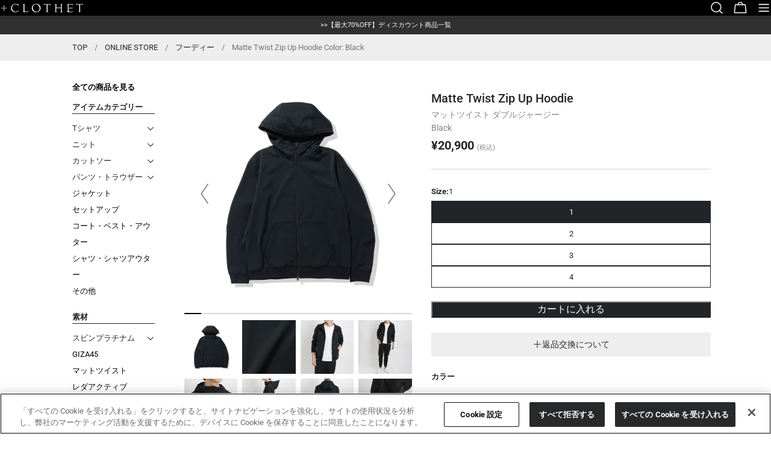

--- FILE ---
content_type: text/html; charset=utf-8
request_url: https://crossclothet.jp/collections/hoodie1/products/clg-40025-099
body_size: 67284
content:
<!doctype html>
<html
  class="no-js"
  lang="ja"
  
>
  <head>
    <script type="application/vnd.locksmith+json" data-locksmith>{"version":"v254","locked":false,"initialized":true,"scope":"product","access_granted":true,"access_denied":false,"requires_customer":false,"manual_lock":false,"remote_lock":false,"has_timeout":false,"remote_rendered":null,"hide_resource":false,"hide_links_to_resource":false,"transparent":true,"locks":{"all":[],"opened":[]},"keys":[],"keys_signature":"7a10919a1a066bfac579a35571dbd8b3c1ea3c14e9864e1caee808f42dfa74b8","state":{"template":"product.default-sizeguide-on-none","theme":152280629470,"product":"clg-40025-099","collection":"hoodie1","page":null,"blog":null,"article":null,"app":null},"now":1768891846,"path":"\/collections\/hoodie1\/products\/clg-40025-099","locale_root_url":"\/","canonical_url":"https:\/\/crossclothet.jp\/products\/clg-40025-099","customer_id":null,"customer_id_signature":"7a10919a1a066bfac579a35571dbd8b3c1ea3c14e9864e1caee808f42dfa74b8","cart":null}</script><script data-locksmith>!function(){undefined;!function(){var s=window.Locksmith={},e=document.querySelector('script[type="application/vnd.locksmith+json"]'),n=e&&e.innerHTML;if(s.state={},s.util={},s.loading=!1,n)try{s.state=JSON.parse(n)}catch(d){}if(document.addEventListener&&document.querySelector){var o,i,a,t=[76,79,67,75,83,77,73,84,72,49,49],c=function(){i=t.slice(0)},l="style",r=function(e){e&&27!==e.keyCode&&"click"!==e.type||(document.removeEventListener("keydown",r),document.removeEventListener("click",r),o&&document.body.removeChild(o),o=null)};c(),document.addEventListener("keyup",function(e){if(e.keyCode===i[0]){if(clearTimeout(a),i.shift(),0<i.length)return void(a=setTimeout(c,1e3));c(),r(),(o=document.createElement("div"))[l].width="50%",o[l].maxWidth="1000px",o[l].height="85%",o[l].border="1px rgba(0, 0, 0, 0.2) solid",o[l].background="rgba(255, 255, 255, 0.99)",o[l].borderRadius="4px",o[l].position="fixed",o[l].top="50%",o[l].left="50%",o[l].transform="translateY(-50%) translateX(-50%)",o[l].boxShadow="0 2px 5px rgba(0, 0, 0, 0.3), 0 0 100vh 100vw rgba(0, 0, 0, 0.5)",o[l].zIndex="2147483645";var t=document.createElement("textarea");t.value=JSON.stringify(JSON.parse(n),null,2),t[l].border="none",t[l].display="block",t[l].boxSizing="border-box",t[l].width="100%",t[l].height="100%",t[l].background="transparent",t[l].padding="22px",t[l].fontFamily="monospace",t[l].fontSize="14px",t[l].color="#333",t[l].resize="none",t[l].outline="none",t.readOnly=!0,o.appendChild(t),document.body.appendChild(o),t.addEventListener("click",function(e){e.stopImmediatePropagation()}),t.select(),document.addEventListener("keydown",r),document.addEventListener("click",r)}})}s.isEmbedded=-1!==window.location.search.indexOf("_ab=0&_fd=0&_sc=1"),s.path=s.state.path||window.location.pathname,s.basePath=s.state.locale_root_url.concat("/apps/locksmith").replace(/^\/\//,"/"),s.reloading=!1,s.util.console=window.console||{log:function(){},error:function(){}},s.util.makeUrl=function(e,t){var n,o=s.basePath+e,i=[],a=s.cache();for(n in a)i.push(n+"="+encodeURIComponent(a[n]));for(n in t)i.push(n+"="+encodeURIComponent(t[n]));return s.state.customer_id&&(i.push("customer_id="+encodeURIComponent(s.state.customer_id)),i.push("customer_id_signature="+encodeURIComponent(s.state.customer_id_signature))),o+=(-1===o.indexOf("?")?"?":"&")+i.join("&")},s._initializeCallbacks=[],s.on=function(e,t){if("initialize"!==e)throw'Locksmith.on() currently only supports the "initialize" event';s._initializeCallbacks.push(t)},s.initializeSession=function(e){if(!s.isEmbedded){var t=!1,n=!0,o=!0;(e=e||{}).silent&&(o=n=!(t=!0)),s.ping({silent:t,spinner:n,reload:o,callback:function(){s._initializeCallbacks.forEach(function(e){e()})}})}},s.cache=function(e){var t={};try{var n=function i(e){return(document.cookie.match("(^|; )"+e+"=([^;]*)")||0)[2]};t=JSON.parse(decodeURIComponent(n("locksmith-params")||"{}"))}catch(d){}if(e){for(var o in e)t[o]=e[o];document.cookie="locksmith-params=; expires=Thu, 01 Jan 1970 00:00:00 GMT; path=/",document.cookie="locksmith-params="+encodeURIComponent(JSON.stringify(t))+"; path=/"}return t},s.cache.cart=s.state.cart,s.cache.cartLastSaved=null,s.params=s.cache(),s.util.reload=function(){s.reloading=!0;try{window.location.href=window.location.href.replace(/#.*/,"")}catch(d){s.util.console.error("Preferred reload method failed",d),window.location.reload()}},s.cache.saveCart=function(e){if(!s.cache.cart||s.cache.cart===s.cache.cartLastSaved)return e?e():null;var t=s.cache.cartLastSaved;s.cache.cartLastSaved=s.cache.cart,fetch("/cart/update.js",{method:"POST",headers:{"Content-Type":"application/json",Accept:"application/json"},body:JSON.stringify({attributes:{locksmith:s.cache.cart}})}).then(function(e){if(!e.ok)throw new Error("Cart update failed: "+e.status);return e.json()}).then(function(){e&&e()})["catch"](function(e){if(s.cache.cartLastSaved=t,!s.reloading)throw e})},s.util.spinnerHTML='<style>body{background:#FFF}@keyframes spin{from{transform:rotate(0deg)}to{transform:rotate(360deg)}}#loading{display:flex;width:100%;height:50vh;color:#777;align-items:center;justify-content:center}#loading .spinner{display:block;animation:spin 600ms linear infinite;position:relative;width:50px;height:50px}#loading .spinner-ring{stroke:currentColor;stroke-dasharray:100%;stroke-width:2px;stroke-linecap:round;fill:none}</style><div id="loading"><div class="spinner"><svg width="100%" height="100%"><svg preserveAspectRatio="xMinYMin"><circle class="spinner-ring" cx="50%" cy="50%" r="45%"></circle></svg></svg></div></div>',s.util.clobberBody=function(e){document.body.innerHTML=e},s.util.clobberDocument=function(e){e.responseText&&(e=e.responseText),document.documentElement&&document.removeChild(document.documentElement);var t=document.open("text/html","replace");t.writeln(e),t.close(),setTimeout(function(){var e=t.querySelector("[autofocus]");e&&e.focus()},100)},s.util.serializeForm=function(e){if(e&&"FORM"===e.nodeName){var t,n,o={};for(t=e.elements.length-1;0<=t;t-=1)if(""!==e.elements[t].name)switch(e.elements[t].nodeName){case"INPUT":switch(e.elements[t].type){default:case"text":case"hidden":case"password":case"button":case"reset":case"submit":o[e.elements[t].name]=e.elements[t].value;break;case"checkbox":case"radio":e.elements[t].checked&&(o[e.elements[t].name]=e.elements[t].value);break;case"file":}break;case"TEXTAREA":o[e.elements[t].name]=e.elements[t].value;break;case"SELECT":switch(e.elements[t].type){case"select-one":o[e.elements[t].name]=e.elements[t].value;break;case"select-multiple":for(n=e.elements[t].options.length-1;0<=n;n-=1)e.elements[t].options[n].selected&&(o[e.elements[t].name]=e.elements[t].options[n].value)}break;case"BUTTON":switch(e.elements[t].type){case"reset":case"submit":case"button":o[e.elements[t].name]=e.elements[t].value}}return o}},s.util.on=function(e,a,s,t){t=t||document;var c="locksmith-"+e+a,n=function(e){var t=e.target,n=e.target.parentElement,o=t&&t.className&&(t.className.baseVal||t.className)||"",i=n&&n.className&&(n.className.baseVal||n.className)||"";("string"==typeof o&&-1!==o.split(/\s+/).indexOf(a)||"string"==typeof i&&-1!==i.split(/\s+/).indexOf(a))&&!e[c]&&(e[c]=!0,s(e))};t.attachEvent?t.attachEvent(e,n):t.addEventListener(e,n,!1)},s.util.enableActions=function(e){s.util.on("click","locksmith-action",function(e){e.preventDefault();var t=e.target;t.dataset.confirmWith&&!confirm(t.dataset.confirmWith)||(t.disabled=!0,t.innerText=t.dataset.disableWith,s.post("/action",t.dataset.locksmithParams,{spinner:!1,type:"text",success:function(e){(e=JSON.parse(e.responseText)).message&&alert(e.message),s.util.reload()}}))},e)},s.util.inject=function(e,t){var n=["data","locksmith","append"];if(-1!==t.indexOf(n.join("-"))){var o=document.createElement("div");o.innerHTML=t,e.appendChild(o)}else e.innerHTML=t;var i,a,s=e.querySelectorAll("script");for(a=0;a<s.length;++a){i=s[a];var c=document.createElement("script");if(i.type&&(c.type=i.type),i.src)c.src=i.src;else{var l=document.createTextNode(i.innerHTML);c.appendChild(l)}e.appendChild(c)}var r=e.querySelector("[autofocus]");r&&r.focus()},s.post=function(e,t,n){!1!==(n=n||{}).spinner&&s.util.clobberBody(s.util.spinnerHTML);var o={};n.container===document?(o.layout=1,n.success=function(e){s.util.clobberDocument(e)}):n.container&&(o.layout=0,n.success=function(e){var t=document.getElementById(n.container);s.util.inject(t,e),t.id===t.firstChild.id&&t.parentElement.replaceChild(t.firstChild,t)}),n.form_type&&(t.form_type=n.form_type),n.include_layout_classes!==undefined&&(t.include_layout_classes=n.include_layout_classes),n.lock_id!==undefined&&(t.lock_id=n.lock_id),s.loading=!0;var i=s.util.makeUrl(e,o),a="json"===n.type||"text"===n.type;fetch(i,{method:"POST",headers:{"Content-Type":"application/json",Accept:a?"application/json":"text/html"},body:JSON.stringify(t)}).then(function(e){if(!e.ok)throw new Error("Request failed: "+e.status);return e.text()}).then(function(e){var t=n.success||s.util.clobberDocument;t(a?{responseText:e}:e)})["catch"](function(e){if(!s.reloading)if("dashboard.weglot.com"!==window.location.host){if(!n.silent)throw alert("Something went wrong! Please refresh and try again."),e;console.error(e)}else console.error(e)})["finally"](function(){s.loading=!1})},s.postResource=function(e,t){e.path=s.path,e.search=window.location.search,e.state=s.state,e.passcode&&(e.passcode=e.passcode.trim()),e.email&&(e.email=e.email.trim()),e.state.cart=s.cache.cart,e.locksmith_json=s.jsonTag,e.locksmith_json_signature=s.jsonTagSignature,s.post("/resource",e,t)},s.ping=function(e){if(!s.isEmbedded){e=e||{};s.post("/ping",{path:s.path,search:window.location.search,state:s.state},{spinner:!!e.spinner,silent:"undefined"==typeof e.silent||e.silent,type:"text",success:function(e){e&&e.responseText?(e=JSON.parse(e.responseText)).messages&&0<e.messages.length&&s.showMessages(e.messages):console.error("[Locksmith] Invalid result in ping callback:",e)}})}},s.timeoutMonitor=function(){var e=s.cache.cart;s.ping({callback:function(){e!==s.cache.cart||setTimeout(function(){s.timeoutMonitor()},6e4)}})},s.showMessages=function(e){var t=document.createElement("div");t.style.position="fixed",t.style.left=0,t.style.right=0,t.style.bottom="-50px",t.style.opacity=0,t.style.background="#191919",t.style.color="#ddd",t.style.transition="bottom 0.2s, opacity 0.2s",t.style.zIndex=999999,t.innerHTML="        <style>          .locksmith-ab .locksmith-b { display: none; }          .locksmith-ab.toggled .locksmith-b { display: flex; }          .locksmith-ab.toggled .locksmith-a { display: none; }          .locksmith-flex { display: flex; flex-wrap: wrap; justify-content: space-between; align-items: center; padding: 10px 20px; }          .locksmith-message + .locksmith-message { border-top: 1px #555 solid; }          .locksmith-message a { color: inherit; font-weight: bold; }          .locksmith-message a:hover { color: inherit; opacity: 0.8; }          a.locksmith-ab-toggle { font-weight: inherit; text-decoration: underline; }          .locksmith-text { flex-grow: 1; }          .locksmith-cta { flex-grow: 0; text-align: right; }          .locksmith-cta button { transform: scale(0.8); transform-origin: left; }          .locksmith-cta > * { display: block; }          .locksmith-cta > * + * { margin-top: 10px; }          .locksmith-message a.locksmith-close { flex-grow: 0; text-decoration: none; margin-left: 15px; font-size: 30px; font-family: monospace; display: block; padding: 2px 10px; }                    @media screen and (max-width: 600px) {            .locksmith-wide-only { display: none !important; }            .locksmith-flex { padding: 0 15px; }            .locksmith-flex > * { margin-top: 5px; margin-bottom: 5px; }            .locksmith-cta { text-align: left; }          }                    @media screen and (min-width: 601px) {            .locksmith-narrow-only { display: none !important; }          }        </style>      "+e.map(function(e){return'<div class="locksmith-message">'+e+"</div>"}).join(""),document.body.appendChild(t),document.body.style.position="relative",document.body.parentElement.style.paddingBottom=t.offsetHeight+"px",setTimeout(function(){t.style.bottom=0,t.style.opacity=1},50),s.util.on("click","locksmith-ab-toggle",function(e){e.preventDefault();for(var t=e.target.parentElement;-1===t.className.split(" ").indexOf("locksmith-ab");)t=t.parentElement;-1!==t.className.split(" ").indexOf("toggled")?t.className=t.className.replace("toggled",""):t.className=t.className+" toggled"}),s.util.enableActions(t)}}()}();</script>
      <script data-locksmith>Locksmith.cache.cart=null</script>

  <script data-locksmith>Locksmith.jsonTag="{\"version\":\"v254\",\"locked\":false,\"initialized\":true,\"scope\":\"product\",\"access_granted\":true,\"access_denied\":false,\"requires_customer\":false,\"manual_lock\":false,\"remote_lock\":false,\"has_timeout\":false,\"remote_rendered\":null,\"hide_resource\":false,\"hide_links_to_resource\":false,\"transparent\":true,\"locks\":{\"all\":[],\"opened\":[]},\"keys\":[],\"keys_signature\":\"7a10919a1a066bfac579a35571dbd8b3c1ea3c14e9864e1caee808f42dfa74b8\",\"state\":{\"template\":\"product.default-sizeguide-on-none\",\"theme\":152280629470,\"product\":\"clg-40025-099\",\"collection\":\"hoodie1\",\"page\":null,\"blog\":null,\"article\":null,\"app\":null},\"now\":1768891846,\"path\":\"\\\/collections\\\/hoodie1\\\/products\\\/clg-40025-099\",\"locale_root_url\":\"\\\/\",\"canonical_url\":\"https:\\\/\\\/crossclothet.jp\\\/products\\\/clg-40025-099\",\"customer_id\":null,\"customer_id_signature\":\"7a10919a1a066bfac579a35571dbd8b3c1ea3c14e9864e1caee808f42dfa74b8\",\"cart\":null}";Locksmith.jsonTagSignature="ea43209079633427da023d5a46c3f26fbbe02d230527eacb1dda8e64a286b57c"</script>
    <meta charset="utf-8">
    <meta http-equiv="X-UA-Compatible" content="IE=edge">
    <meta name="viewport" content="width=device-width,initial-scale=1">
    <meta name="theme-color" content="">
    <link rel="canonical" href="https://crossclothet.jp/products/clg-40025-099">
    <link rel="preconnect" href="https://cdn.shopify.com" crossorigin>

    <!-- crossclothet.jp に対する OneTrust Cookie 同意通知の始点 -->
    <script src="https://cdn-apac.onetrust.com/scripttemplates/otSDKStub.js"  type="text/javascript" charset="UTF-8" data-domain-script="43efa6f5-f4a0-4a16-af5d-b587d754ee67" defer></script>
    <script type="text/javascript">
    function OptanonWrapper() { }
    </script>
    <!-- crossclothet.jp に対する OneTrust Cookie 同意通知の終点 -->
      
    
<link rel="icon" type="image/png" href="//crossclothet.jp/cdn/shop/files/logom3.jpg?crop=center&height=32&v=1613164997&width=32"><link rel="preconnect" href="https://fonts.shopifycdn.com" crossorigin>
    <title>マットツイスト ジップアップフーディ― ブラック | ＋CLOTHET ONLINE</title>

    
<meta name="description" content="大ヒット商品「ジョガーパンツ」で人気の機能素材「マットツイストダブルジャージ」に待望のフーディーが登場しました。">
<meta name="description" content="大ヒット商品「ジョガーパンツ」で人気の機能素材「マットツイストダブルジャージ」に待望のフーディーが登場しました。">



<meta property="og:site_name" content="＋CLOTHET ONLINE">
<meta property="og:url" content="https://crossclothet.jp/products/clg-40025-099"><meta property="og:title" content="マットツイスト ジップアップフーディ― ブラック | ＋CLOTHET ONLINE">
<meta property="og:type" content="product">
<meta property="og:description" content="大ヒット商品「ジョガーパンツ」で人気の機能素材「マットツイストダブルジャージ」に待望のフーディーが登場しました。">
<meta property="og:image" content="http://crossclothet.jp/cdn/shop/files/men-zip-up-hoodie-black-CLG40025.jpg?v=1696321347">
<meta property="og:image:secure_url" content="https://crossclothet.jp/cdn/shop/files/men-zip-up-hoodie-black-CLG40025.jpg?v=1696321347">
<meta property="og:image:width" content="1800">
  <meta property="og:image:height" content="1800"><meta property="og:price:amount" content="20,900">
<meta property="og:price:currency" content="JPY">
<meta name="twitter:card" content="summary_large_image"><meta name="twitter:title" content="マットツイスト ジップアップフーディ― ブラック | ＋CLOTHET ONLINE">
<meta name="twitter:description" content="大ヒット商品「ジョガーパンツ」で人気の機能素材「マットツイストダブルジャージ」に待望のフーディーが登場しました。">

<style data-shopify>
  @font-face {
  font-family: Roboto;
  font-weight: 400;
  font-style: normal;
  font-display: swap;
  src: url("//crossclothet.jp/cdn/fonts/roboto/roboto_n4.2019d890f07b1852f56ce63ba45b2db45d852cba.woff2") format("woff2"),
       url("//crossclothet.jp/cdn/fonts/roboto/roboto_n4.238690e0007583582327135619c5f7971652fa9d.woff") format("woff");
}

  @font-face {
  font-family: Roboto;
  font-weight: 400;
  font-style: italic;
  font-display: swap;
  src: url("//crossclothet.jp/cdn/fonts/roboto/roboto_i4.57ce898ccda22ee84f49e6b57ae302250655e2d4.woff2") format("woff2"),
       url("//crossclothet.jp/cdn/fonts/roboto/roboto_i4.b21f3bd061cbcb83b824ae8c7671a82587b264bf.woff") format("woff");
}

  @font-face {
  font-family: Roboto;
  font-weight: 500;
  font-style: normal;
  font-display: swap;
  src: url("//crossclothet.jp/cdn/fonts/roboto/roboto_n5.250d51708d76acbac296b0e21ede8f81de4e37aa.woff2") format("woff2"),
       url("//crossclothet.jp/cdn/fonts/roboto/roboto_n5.535e8c56f4cbbdea416167af50ab0ff1360a3949.woff") format("woff");
}

  @font-face {
  font-family: Roboto;
  font-weight: 500;
  font-style: italic;
  font-display: swap;
  src: url("//crossclothet.jp/cdn/fonts/roboto/roboto_i5.0ae24363bf5844e2ee3295d84078d36c9bd0faf4.woff2") format("woff2"),
       url("//crossclothet.jp/cdn/fonts/roboto/roboto_i5.a9cdb6a43048799fe739d389c60b64059e33cf12.woff") format("woff");
}

  @font-face {
  font-family: Roboto;
  font-weight: 700;
  font-style: normal;
  font-display: swap;
  src: url("//crossclothet.jp/cdn/fonts/roboto/roboto_n7.f38007a10afbbde8976c4056bfe890710d51dec2.woff2") format("woff2"),
       url("//crossclothet.jp/cdn/fonts/roboto/roboto_n7.94bfdd3e80c7be00e128703d245c207769d763f9.woff") format("woff");
}

  @font-face {
  font-family: Roboto;
  font-weight: 700;
  font-style: italic;
  font-display: swap;
  src: url("//crossclothet.jp/cdn/fonts/roboto/roboto_i7.7ccaf9410746f2c53340607c42c43f90a9005937.woff2") format("woff2"),
       url("//crossclothet.jp/cdn/fonts/roboto/roboto_i7.49ec21cdd7148292bffea74c62c0df6e93551516.woff") format("woff");
}

  @font-face {
  font-family: Roboto;
  font-weight: 500;
  font-style: normal;
  font-display: swap;
  src: url("//crossclothet.jp/cdn/fonts/roboto/roboto_n5.250d51708d76acbac296b0e21ede8f81de4e37aa.woff2") format("woff2"),
       url("//crossclothet.jp/cdn/fonts/roboto/roboto_n5.535e8c56f4cbbdea416167af50ab0ff1360a3949.woff") format("woff");
}

  @font-face {
  font-family: "Crimson Text";
  font-weight: 400;
  font-style: normal;
  font-display: swap;
  src: url("//crossclothet.jp/cdn/fonts/crimson_text/crimsontext_n4.a9a5f5ab47c6f5346e7cd274511a5d08c59fb906.woff2") format("woff2"),
       url("//crossclothet.jp/cdn/fonts/crimson_text/crimsontext_n4.e89f2f0678223181d995b90850b6894b928b2f96.woff") format("woff");
}

  @font-face {
  font-family: "Crimson Text";
  font-weight: 400;
  font-style: italic;
  font-display: swap;
  src: url("//crossclothet.jp/cdn/fonts/crimson_text/crimsontext_i4.ea961043037945875bf37df9b6f6bf968be445ba.woff2") format("woff2"),
       url("//crossclothet.jp/cdn/fonts/crimson_text/crimsontext_i4.7938dd4c556b9b9430c9ff6e18ae066c8e9db49b.woff") format("woff");
}

  @font-face {
  font-family: Roboto;
  font-weight: 500;
  font-style: normal;
  font-display: swap;
  src: url("//crossclothet.jp/cdn/fonts/roboto/roboto_n5.250d51708d76acbac296b0e21ede8f81de4e37aa.woff2") format("woff2"),
       url("//crossclothet.jp/cdn/fonts/roboto/roboto_n5.535e8c56f4cbbdea416167af50ab0ff1360a3949.woff") format("woff");
}


  
    :root,
.color-scheme-1 {
      --color-background: 255,255,255;
      --color-secondary-background: 247,247,247;
      --color-primary: 214,58,47;
      --color-text-heading: 33,37,41;
      --color-foreground: 33,37,41;
      --color-border: 206,212,218;
      --color-button: 33,37,41;
      --color-button-text: 255,255,255;
      --color-secondary-button: 255,255,255;
      --color-secondary-button-border: 33,37,41;
      --color-secondary-button-text: 33,37,41;
      --color-button-hover-background: 255,255,255;
      --color-button-hover-text: 33,37,41;
      --color-button-before: #ffffff;
      --color-field: 255,255,255;
      --color-field-text: 33,37,41;
      --color-link: 33,37,41;
      --color-link-hover: 33,37,41;
      --color-product-price-sale: 214,58,47;
      --color-foreground-lighten-60: #7a7c7f;
      --color-foreground-lighten-19: #d5d6d6;
    }
    @media (min-width: 768px) {
      body .desktop-color-scheme-1 {
        --color-background: 255,255,255;
      --color-secondary-background: 247,247,247;
      --color-primary: 214,58,47;
      --color-text-heading: 33,37,41;
      --color-foreground: 33,37,41;
      --color-border: 206,212,218;
      --color-button: 33,37,41;
      --color-button-text: 255,255,255;
      --color-secondary-button: 255,255,255;
      --color-secondary-button-border: 33,37,41;
      --color-secondary-button-text: 33,37,41;
      --color-button-hover-background: 255,255,255;
      --color-button-hover-text: 33,37,41;
      --color-button-before: #ffffff;
      --color-field: 255,255,255;
      --color-field-text: 33,37,41;
      --color-link: 33,37,41;
      --color-link-hover: 33,37,41;
      --color-product-price-sale: 214,58,47;
      --color-foreground-lighten-60: #7a7c7f;
      --color-foreground-lighten-19: #d5d6d6;
        color: rgb(var(--color-foreground));
        background-color: rgb(var(--color-background));
      }
    }
    @media (max-width: 767px) {
      body .mobile-color-scheme-1 {
        --color-background: 255,255,255;
      --color-secondary-background: 247,247,247;
      --color-primary: 214,58,47;
      --color-text-heading: 33,37,41;
      --color-foreground: 33,37,41;
      --color-border: 206,212,218;
      --color-button: 33,37,41;
      --color-button-text: 255,255,255;
      --color-secondary-button: 255,255,255;
      --color-secondary-button-border: 33,37,41;
      --color-secondary-button-text: 33,37,41;
      --color-button-hover-background: 255,255,255;
      --color-button-hover-text: 33,37,41;
      --color-button-before: #ffffff;
      --color-field: 255,255,255;
      --color-field-text: 33,37,41;
      --color-link: 33,37,41;
      --color-link-hover: 33,37,41;
      --color-product-price-sale: 214,58,47;
      --color-foreground-lighten-60: #7a7c7f;
      --color-foreground-lighten-19: #d5d6d6;
        color: rgb(var(--color-foreground));
        background-color: rgb(var(--color-background));
      }
    }
  
    
.color-scheme-2 {
      --color-background: 48,48,48;
      --color-secondary-background: 243,240,236;
      --color-primary: 214,58,47;
      --color-text-heading: 255,255,255;
      --color-foreground: 255,255,255;
      --color-border: 198,191,177;
      --color-button: 0,0,0;
      --color-button-text: 255,255,255;
      --color-secondary-button: 255,255,255;
      --color-secondary-button-border: 230,230,230;
      --color-secondary-button-text: 0,0,0;
      --color-button-hover-background: 0,0,0;
      --color-button-hover-text: 255,255,255;
      --color-button-before: #333333;
      --color-field: 255,255,255;
      --color-field-text: 0,0,0;
      --color-link: 255,255,255;
      --color-link-hover: 255,255,255;
      --color-product-price-sale: 214,58,47;
      --color-foreground-lighten-60: #acacac;
      --color-foreground-lighten-19: #575757;
    }
    @media (min-width: 768px) {
      body .desktop-color-scheme-2 {
        --color-background: 48,48,48;
      --color-secondary-background: 243,240,236;
      --color-primary: 214,58,47;
      --color-text-heading: 255,255,255;
      --color-foreground: 255,255,255;
      --color-border: 198,191,177;
      --color-button: 0,0,0;
      --color-button-text: 255,255,255;
      --color-secondary-button: 255,255,255;
      --color-secondary-button-border: 230,230,230;
      --color-secondary-button-text: 0,0,0;
      --color-button-hover-background: 0,0,0;
      --color-button-hover-text: 255,255,255;
      --color-button-before: #333333;
      --color-field: 255,255,255;
      --color-field-text: 0,0,0;
      --color-link: 255,255,255;
      --color-link-hover: 255,255,255;
      --color-product-price-sale: 214,58,47;
      --color-foreground-lighten-60: #acacac;
      --color-foreground-lighten-19: #575757;
        color: rgb(var(--color-foreground));
        background-color: rgb(var(--color-background));
      }
    }
    @media (max-width: 767px) {
      body .mobile-color-scheme-2 {
        --color-background: 48,48,48;
      --color-secondary-background: 243,240,236;
      --color-primary: 214,58,47;
      --color-text-heading: 255,255,255;
      --color-foreground: 255,255,255;
      --color-border: 198,191,177;
      --color-button: 0,0,0;
      --color-button-text: 255,255,255;
      --color-secondary-button: 255,255,255;
      --color-secondary-button-border: 230,230,230;
      --color-secondary-button-text: 0,0,0;
      --color-button-hover-background: 0,0,0;
      --color-button-hover-text: 255,255,255;
      --color-button-before: #333333;
      --color-field: 255,255,255;
      --color-field-text: 0,0,0;
      --color-link: 255,255,255;
      --color-link-hover: 255,255,255;
      --color-product-price-sale: 214,58,47;
      --color-foreground-lighten-60: #acacac;
      --color-foreground-lighten-19: #575757;
        color: rgb(var(--color-foreground));
        background-color: rgb(var(--color-background));
      }
    }
  
    
.color-scheme-3 {
      --color-background: 240,234,227;
      --color-secondary-background: 247,247,247;
      --color-primary: 214,58,47;
      --color-text-heading: 0,0,0;
      --color-foreground: 0,0,0;
      --color-border: 230,230,230;
      --color-button: 233,233,233;
      --color-button-text: 0,0,0;
      --color-secondary-button: 0,0,0;
      --color-secondary-button-border: 0,0,0;
      --color-secondary-button-text: 255,255,255;
      --color-button-hover-background: 0,0,0;
      --color-button-hover-text: 255,255,255;
      --color-button-before: #333333;
      --color-field: 255,255,255;
      --color-field-text: 0,0,0;
      --color-link: 0,0,0;
      --color-link-hover: 0,0,0;
      --color-product-price-sale: 214,58,47;
      --color-foreground-lighten-60: #605e5b;
      --color-foreground-lighten-19: #c2beb8;
    }
    @media (min-width: 768px) {
      body .desktop-color-scheme-3 {
        --color-background: 240,234,227;
      --color-secondary-background: 247,247,247;
      --color-primary: 214,58,47;
      --color-text-heading: 0,0,0;
      --color-foreground: 0,0,0;
      --color-border: 230,230,230;
      --color-button: 233,233,233;
      --color-button-text: 0,0,0;
      --color-secondary-button: 0,0,0;
      --color-secondary-button-border: 0,0,0;
      --color-secondary-button-text: 255,255,255;
      --color-button-hover-background: 0,0,0;
      --color-button-hover-text: 255,255,255;
      --color-button-before: #333333;
      --color-field: 255,255,255;
      --color-field-text: 0,0,0;
      --color-link: 0,0,0;
      --color-link-hover: 0,0,0;
      --color-product-price-sale: 214,58,47;
      --color-foreground-lighten-60: #605e5b;
      --color-foreground-lighten-19: #c2beb8;
        color: rgb(var(--color-foreground));
        background-color: rgb(var(--color-background));
      }
    }
    @media (max-width: 767px) {
      body .mobile-color-scheme-3 {
        --color-background: 240,234,227;
      --color-secondary-background: 247,247,247;
      --color-primary: 214,58,47;
      --color-text-heading: 0,0,0;
      --color-foreground: 0,0,0;
      --color-border: 230,230,230;
      --color-button: 233,233,233;
      --color-button-text: 0,0,0;
      --color-secondary-button: 0,0,0;
      --color-secondary-button-border: 0,0,0;
      --color-secondary-button-text: 255,255,255;
      --color-button-hover-background: 0,0,0;
      --color-button-hover-text: 255,255,255;
      --color-button-before: #333333;
      --color-field: 255,255,255;
      --color-field-text: 0,0,0;
      --color-link: 0,0,0;
      --color-link-hover: 0,0,0;
      --color-product-price-sale: 214,58,47;
      --color-foreground-lighten-60: #605e5b;
      --color-foreground-lighten-19: #c2beb8;
        color: rgb(var(--color-foreground));
        background-color: rgb(var(--color-background));
      }
    }
  
    
.color-scheme-4 {
      --color-background: 237,232,226;
      --color-secondary-background: 247,247,247;
      --color-primary: 214,58,47;
      --color-text-heading: 0,0,0;
      --color-foreground: 0,0,0;
      --color-border: 192,187,182;
      --color-button: 0,0,0;
      --color-button-text: 255,255,255;
      --color-secondary-button: 233,233,233;
      --color-secondary-button-border: 233,233,233;
      --color-secondary-button-text: 0,0,0;
      --color-button-hover-background: 0,0,0;
      --color-button-hover-text: 255,255,255;
      --color-button-before: #333333;
      --color-field: 255,255,255;
      --color-field-text: 0,0,0;
      --color-link: 0,0,0;
      --color-link-hover: 0,0,0;
      --color-product-price-sale: 214,58,47;
      --color-foreground-lighten-60: #5f5d5a;
      --color-foreground-lighten-19: #c0bcb7;
    }
    @media (min-width: 768px) {
      body .desktop-color-scheme-4 {
        --color-background: 237,232,226;
      --color-secondary-background: 247,247,247;
      --color-primary: 214,58,47;
      --color-text-heading: 0,0,0;
      --color-foreground: 0,0,0;
      --color-border: 192,187,182;
      --color-button: 0,0,0;
      --color-button-text: 255,255,255;
      --color-secondary-button: 233,233,233;
      --color-secondary-button-border: 233,233,233;
      --color-secondary-button-text: 0,0,0;
      --color-button-hover-background: 0,0,0;
      --color-button-hover-text: 255,255,255;
      --color-button-before: #333333;
      --color-field: 255,255,255;
      --color-field-text: 0,0,0;
      --color-link: 0,0,0;
      --color-link-hover: 0,0,0;
      --color-product-price-sale: 214,58,47;
      --color-foreground-lighten-60: #5f5d5a;
      --color-foreground-lighten-19: #c0bcb7;
        color: rgb(var(--color-foreground));
        background-color: rgb(var(--color-background));
      }
    }
    @media (max-width: 767px) {
      body .mobile-color-scheme-4 {
        --color-background: 237,232,226;
      --color-secondary-background: 247,247,247;
      --color-primary: 214,58,47;
      --color-text-heading: 0,0,0;
      --color-foreground: 0,0,0;
      --color-border: 192,187,182;
      --color-button: 0,0,0;
      --color-button-text: 255,255,255;
      --color-secondary-button: 233,233,233;
      --color-secondary-button-border: 233,233,233;
      --color-secondary-button-text: 0,0,0;
      --color-button-hover-background: 0,0,0;
      --color-button-hover-text: 255,255,255;
      --color-button-before: #333333;
      --color-field: 255,255,255;
      --color-field-text: 0,0,0;
      --color-link: 0,0,0;
      --color-link-hover: 0,0,0;
      --color-product-price-sale: 214,58,47;
      --color-foreground-lighten-60: #5f5d5a;
      --color-foreground-lighten-19: #c0bcb7;
        color: rgb(var(--color-foreground));
        background-color: rgb(var(--color-background));
      }
    }
  
    
.color-scheme-inverse {
      --color-background: 0,0,0;
      --color-secondary-background: 255,255,255;
      --color-primary: 214,58,47;
      --color-text-heading: 255,255,255;
      --color-foreground: 255,255,255;
      --color-border: 255,255,255;
      --color-button: 33,37,41;
      --color-button-text: 255,255,255;
      --color-secondary-button: 255,255,255;
      --color-secondary-button-border: 33,37,41;
      --color-secondary-button-text: 33,37,41;
      --color-button-hover-background: 33,37,41;
      --color-button-hover-text: 255,255,255;
      --color-button-before: #4e5862;
      --color-field: 255,255,255;
      --color-field-text: 33,37,41;
      --color-link: 255,255,255;
      --color-link-hover: 255,255,255;
      --color-product-price-sale: 214,58,47;
      --color-foreground-lighten-60: #999999;
      --color-foreground-lighten-19: #303030;
    }
    @media (min-width: 768px) {
      body .desktop-color-scheme-inverse {
        --color-background: 0,0,0;
      --color-secondary-background: 255,255,255;
      --color-primary: 214,58,47;
      --color-text-heading: 255,255,255;
      --color-foreground: 255,255,255;
      --color-border: 255,255,255;
      --color-button: 33,37,41;
      --color-button-text: 255,255,255;
      --color-secondary-button: 255,255,255;
      --color-secondary-button-border: 33,37,41;
      --color-secondary-button-text: 33,37,41;
      --color-button-hover-background: 33,37,41;
      --color-button-hover-text: 255,255,255;
      --color-button-before: #4e5862;
      --color-field: 255,255,255;
      --color-field-text: 33,37,41;
      --color-link: 255,255,255;
      --color-link-hover: 255,255,255;
      --color-product-price-sale: 214,58,47;
      --color-foreground-lighten-60: #999999;
      --color-foreground-lighten-19: #303030;
        color: rgb(var(--color-foreground));
        background-color: rgb(var(--color-background));
      }
    }
    @media (max-width: 767px) {
      body .mobile-color-scheme-inverse {
        --color-background: 0,0,0;
      --color-secondary-background: 255,255,255;
      --color-primary: 214,58,47;
      --color-text-heading: 255,255,255;
      --color-foreground: 255,255,255;
      --color-border: 255,255,255;
      --color-button: 33,37,41;
      --color-button-text: 255,255,255;
      --color-secondary-button: 255,255,255;
      --color-secondary-button-border: 33,37,41;
      --color-secondary-button-text: 33,37,41;
      --color-button-hover-background: 33,37,41;
      --color-button-hover-text: 255,255,255;
      --color-button-before: #4e5862;
      --color-field: 255,255,255;
      --color-field-text: 33,37,41;
      --color-link: 255,255,255;
      --color-link-hover: 255,255,255;
      --color-product-price-sale: 214,58,47;
      --color-foreground-lighten-60: #999999;
      --color-foreground-lighten-19: #303030;
        color: rgb(var(--color-foreground));
        background-color: rgb(var(--color-background));
      }
    }
  
    
.color-scheme-6 {
      --color-background: 243,240,236;
      --color-secondary-background: 243,238,234;
      --color-primary: 214,58,47;
      --color-text-heading: 0,0,0;
      --color-foreground: 0,0,0;
      --color-border: 198,191,177;
      --color-button: 255,255,255;
      --color-button-text: 0,0,0;
      --color-secondary-button: 255,255,255;
      --color-secondary-button-border: 230,230,230;
      --color-secondary-button-text: 0,0,0;
      --color-button-hover-background: 0,0,0;
      --color-button-hover-text: 255,255,255;
      --color-button-before: #333333;
      --color-field: 255,255,255;
      --color-field-text: 0,0,0;
      --color-link: 0,0,0;
      --color-link-hover: 0,0,0;
      --color-product-price-sale: 214,58,47;
      --color-foreground-lighten-60: #61605e;
      --color-foreground-lighten-19: #c5c2bf;
    }
    @media (min-width: 768px) {
      body .desktop-color-scheme-6 {
        --color-background: 243,240,236;
      --color-secondary-background: 243,238,234;
      --color-primary: 214,58,47;
      --color-text-heading: 0,0,0;
      --color-foreground: 0,0,0;
      --color-border: 198,191,177;
      --color-button: 255,255,255;
      --color-button-text: 0,0,0;
      --color-secondary-button: 255,255,255;
      --color-secondary-button-border: 230,230,230;
      --color-secondary-button-text: 0,0,0;
      --color-button-hover-background: 0,0,0;
      --color-button-hover-text: 255,255,255;
      --color-button-before: #333333;
      --color-field: 255,255,255;
      --color-field-text: 0,0,0;
      --color-link: 0,0,0;
      --color-link-hover: 0,0,0;
      --color-product-price-sale: 214,58,47;
      --color-foreground-lighten-60: #61605e;
      --color-foreground-lighten-19: #c5c2bf;
        color: rgb(var(--color-foreground));
        background-color: rgb(var(--color-background));
      }
    }
    @media (max-width: 767px) {
      body .mobile-color-scheme-6 {
        --color-background: 243,240,236;
      --color-secondary-background: 243,238,234;
      --color-primary: 214,58,47;
      --color-text-heading: 0,0,0;
      --color-foreground: 0,0,0;
      --color-border: 198,191,177;
      --color-button: 255,255,255;
      --color-button-text: 0,0,0;
      --color-secondary-button: 255,255,255;
      --color-secondary-button-border: 230,230,230;
      --color-secondary-button-text: 0,0,0;
      --color-button-hover-background: 0,0,0;
      --color-button-hover-text: 255,255,255;
      --color-button-before: #333333;
      --color-field: 255,255,255;
      --color-field-text: 0,0,0;
      --color-link: 0,0,0;
      --color-link-hover: 0,0,0;
      --color-product-price-sale: 214,58,47;
      --color-foreground-lighten-60: #61605e;
      --color-foreground-lighten-19: #c5c2bf;
        color: rgb(var(--color-foreground));
        background-color: rgb(var(--color-background));
      }
    }
  
    
.color-scheme-7 {
      --color-background: 255,255,255;
      --color-secondary-background: 248,248,248;
      --color-primary: 214,58,47;
      --color-text-heading: 0,0,0;
      --color-foreground: 0,0,0;
      --color-border: 230,230,230;
      --color-button: 0,0,0;
      --color-button-text: 255,255,255;
      --color-secondary-button: 0,0,0;
      --color-secondary-button-border: 0,0,0;
      --color-secondary-button-text: 0,0,0;
      --color-button-hover-background: 255,255,255;
      --color-button-hover-text: 0,0,0;
      --color-button-before: #ffffff;
      --color-field: 245,245,245;
      --color-field-text: 0,0,0;
      --color-link: 0,0,0;
      --color-link-hover: 0,0,0;
      --color-product-price-sale: 214,58,47;
      --color-foreground-lighten-60: #666666;
      --color-foreground-lighten-19: #cfcfcf;
    }
    @media (min-width: 768px) {
      body .desktop-color-scheme-7 {
        --color-background: 255,255,255;
      --color-secondary-background: 248,248,248;
      --color-primary: 214,58,47;
      --color-text-heading: 0,0,0;
      --color-foreground: 0,0,0;
      --color-border: 230,230,230;
      --color-button: 0,0,0;
      --color-button-text: 255,255,255;
      --color-secondary-button: 0,0,0;
      --color-secondary-button-border: 0,0,0;
      --color-secondary-button-text: 0,0,0;
      --color-button-hover-background: 255,255,255;
      --color-button-hover-text: 0,0,0;
      --color-button-before: #ffffff;
      --color-field: 245,245,245;
      --color-field-text: 0,0,0;
      --color-link: 0,0,0;
      --color-link-hover: 0,0,0;
      --color-product-price-sale: 214,58,47;
      --color-foreground-lighten-60: #666666;
      --color-foreground-lighten-19: #cfcfcf;
        color: rgb(var(--color-foreground));
        background-color: rgb(var(--color-background));
      }
    }
    @media (max-width: 767px) {
      body .mobile-color-scheme-7 {
        --color-background: 255,255,255;
      --color-secondary-background: 248,248,248;
      --color-primary: 214,58,47;
      --color-text-heading: 0,0,0;
      --color-foreground: 0,0,0;
      --color-border: 230,230,230;
      --color-button: 0,0,0;
      --color-button-text: 255,255,255;
      --color-secondary-button: 0,0,0;
      --color-secondary-button-border: 0,0,0;
      --color-secondary-button-text: 0,0,0;
      --color-button-hover-background: 255,255,255;
      --color-button-hover-text: 0,0,0;
      --color-button-before: #ffffff;
      --color-field: 245,245,245;
      --color-field-text: 0,0,0;
      --color-link: 0,0,0;
      --color-link-hover: 0,0,0;
      --color-product-price-sale: 214,58,47;
      --color-foreground-lighten-60: #666666;
      --color-foreground-lighten-19: #cfcfcf;
        color: rgb(var(--color-foreground));
        background-color: rgb(var(--color-background));
      }
    }
  
    
.color-scheme-8 {
      --color-background: 248,244,241;
      --color-secondary-background: 247,247,247;
      --color-primary: 214,58,47;
      --color-text-heading: 0,0,0;
      --color-foreground: 0,0,0;
      --color-border: 255,255,255;
      --color-button: 0,0,0;
      --color-button-text: 255,255,255;
      --color-secondary-button: 233,233,233;
      --color-secondary-button-border: 233,233,233;
      --color-secondary-button-text: 0,0,0;
      --color-button-hover-background: 0,0,0;
      --color-button-hover-text: 255,255,255;
      --color-button-before: #333333;
      --color-field: 255,255,255;
      --color-field-text: 0,0,0;
      --color-link: 0,0,0;
      --color-link-hover: 0,0,0;
      --color-product-price-sale: 214,58,47;
      --color-foreground-lighten-60: #636260;
      --color-foreground-lighten-19: #c9c6c3;
    }
    @media (min-width: 768px) {
      body .desktop-color-scheme-8 {
        --color-background: 248,244,241;
      --color-secondary-background: 247,247,247;
      --color-primary: 214,58,47;
      --color-text-heading: 0,0,0;
      --color-foreground: 0,0,0;
      --color-border: 255,255,255;
      --color-button: 0,0,0;
      --color-button-text: 255,255,255;
      --color-secondary-button: 233,233,233;
      --color-secondary-button-border: 233,233,233;
      --color-secondary-button-text: 0,0,0;
      --color-button-hover-background: 0,0,0;
      --color-button-hover-text: 255,255,255;
      --color-button-before: #333333;
      --color-field: 255,255,255;
      --color-field-text: 0,0,0;
      --color-link: 0,0,0;
      --color-link-hover: 0,0,0;
      --color-product-price-sale: 214,58,47;
      --color-foreground-lighten-60: #636260;
      --color-foreground-lighten-19: #c9c6c3;
        color: rgb(var(--color-foreground));
        background-color: rgb(var(--color-background));
      }
    }
    @media (max-width: 767px) {
      body .mobile-color-scheme-8 {
        --color-background: 248,244,241;
      --color-secondary-background: 247,247,247;
      --color-primary: 214,58,47;
      --color-text-heading: 0,0,0;
      --color-foreground: 0,0,0;
      --color-border: 255,255,255;
      --color-button: 0,0,0;
      --color-button-text: 255,255,255;
      --color-secondary-button: 233,233,233;
      --color-secondary-button-border: 233,233,233;
      --color-secondary-button-text: 0,0,0;
      --color-button-hover-background: 0,0,0;
      --color-button-hover-text: 255,255,255;
      --color-button-before: #333333;
      --color-field: 255,255,255;
      --color-field-text: 0,0,0;
      --color-link: 0,0,0;
      --color-link-hover: 0,0,0;
      --color-product-price-sale: 214,58,47;
      --color-foreground-lighten-60: #636260;
      --color-foreground-lighten-19: #c9c6c3;
        color: rgb(var(--color-foreground));
        background-color: rgb(var(--color-background));
      }
    }
  
    
.color-scheme-9 {
      --color-background: 255,255,255;
      --color-secondary-background: 245,245,245;
      --color-primary: 214,58,47;
      --color-text-heading: 0,0,0;
      --color-foreground: 0,0,0;
      --color-border: 230,230,230;
      --color-button: 0,0,0;
      --color-button-text: 255,255,255;
      --color-secondary-button: 255,255,255;
      --color-secondary-button-border: 204,204,204;
      --color-secondary-button-text: 0,0,0;
      --color-button-hover-background: 0,0,0;
      --color-button-hover-text: 255,255,255;
      --color-button-before: #333333;
      --color-field: 245,245,245;
      --color-field-text: 0,0,0;
      --color-link: 0,0,0;
      --color-link-hover: 0,0,0;
      --color-product-price-sale: 214,58,47;
      --color-foreground-lighten-60: #666666;
      --color-foreground-lighten-19: #cfcfcf;
    }
    @media (min-width: 768px) {
      body .desktop-color-scheme-9 {
        --color-background: 255,255,255;
      --color-secondary-background: 245,245,245;
      --color-primary: 214,58,47;
      --color-text-heading: 0,0,0;
      --color-foreground: 0,0,0;
      --color-border: 230,230,230;
      --color-button: 0,0,0;
      --color-button-text: 255,255,255;
      --color-secondary-button: 255,255,255;
      --color-secondary-button-border: 204,204,204;
      --color-secondary-button-text: 0,0,0;
      --color-button-hover-background: 0,0,0;
      --color-button-hover-text: 255,255,255;
      --color-button-before: #333333;
      --color-field: 245,245,245;
      --color-field-text: 0,0,0;
      --color-link: 0,0,0;
      --color-link-hover: 0,0,0;
      --color-product-price-sale: 214,58,47;
      --color-foreground-lighten-60: #666666;
      --color-foreground-lighten-19: #cfcfcf;
        color: rgb(var(--color-foreground));
        background-color: rgb(var(--color-background));
      }
    }
    @media (max-width: 767px) {
      body .mobile-color-scheme-9 {
        --color-background: 255,255,255;
      --color-secondary-background: 245,245,245;
      --color-primary: 214,58,47;
      --color-text-heading: 0,0,0;
      --color-foreground: 0,0,0;
      --color-border: 230,230,230;
      --color-button: 0,0,0;
      --color-button-text: 255,255,255;
      --color-secondary-button: 255,255,255;
      --color-secondary-button-border: 204,204,204;
      --color-secondary-button-text: 0,0,0;
      --color-button-hover-background: 0,0,0;
      --color-button-hover-text: 255,255,255;
      --color-button-before: #333333;
      --color-field: 245,245,245;
      --color-field-text: 0,0,0;
      --color-link: 0,0,0;
      --color-link-hover: 0,0,0;
      --color-product-price-sale: 214,58,47;
      --color-foreground-lighten-60: #666666;
      --color-foreground-lighten-19: #cfcfcf;
        color: rgb(var(--color-foreground));
        background-color: rgb(var(--color-background));
      }
    }
  
    
.color-scheme-10 {
      --color-background: 248,244,241;
      --color-secondary-background: 247,247,247;
      --color-primary: 214,58,47;
      --color-text-heading: 0,0,0;
      --color-foreground: 0,0,0;
      --color-border: 230,230,230;
      --color-button: 0,0,0;
      --color-button-text: 255,255,255;
      --color-secondary-button: 233,233,233;
      --color-secondary-button-border: 233,233,233;
      --color-secondary-button-text: 0,0,0;
      --color-button-hover-background: 0,0,0;
      --color-button-hover-text: 255,255,255;
      --color-button-before: #333333;
      --color-field: 245,245,245;
      --color-field-text: 0,0,0;
      --color-link: 0,0,0;
      --color-link-hover: 0,0,0;
      --color-product-price-sale: 214,58,47;
      --color-foreground-lighten-60: #636260;
      --color-foreground-lighten-19: #c9c6c3;
    }
    @media (min-width: 768px) {
      body .desktop-color-scheme-10 {
        --color-background: 248,244,241;
      --color-secondary-background: 247,247,247;
      --color-primary: 214,58,47;
      --color-text-heading: 0,0,0;
      --color-foreground: 0,0,0;
      --color-border: 230,230,230;
      --color-button: 0,0,0;
      --color-button-text: 255,255,255;
      --color-secondary-button: 233,233,233;
      --color-secondary-button-border: 233,233,233;
      --color-secondary-button-text: 0,0,0;
      --color-button-hover-background: 0,0,0;
      --color-button-hover-text: 255,255,255;
      --color-button-before: #333333;
      --color-field: 245,245,245;
      --color-field-text: 0,0,0;
      --color-link: 0,0,0;
      --color-link-hover: 0,0,0;
      --color-product-price-sale: 214,58,47;
      --color-foreground-lighten-60: #636260;
      --color-foreground-lighten-19: #c9c6c3;
        color: rgb(var(--color-foreground));
        background-color: rgb(var(--color-background));
      }
    }
    @media (max-width: 767px) {
      body .mobile-color-scheme-10 {
        --color-background: 248,244,241;
      --color-secondary-background: 247,247,247;
      --color-primary: 214,58,47;
      --color-text-heading: 0,0,0;
      --color-foreground: 0,0,0;
      --color-border: 230,230,230;
      --color-button: 0,0,0;
      --color-button-text: 255,255,255;
      --color-secondary-button: 233,233,233;
      --color-secondary-button-border: 233,233,233;
      --color-secondary-button-text: 0,0,0;
      --color-button-hover-background: 0,0,0;
      --color-button-hover-text: 255,255,255;
      --color-button-before: #333333;
      --color-field: 245,245,245;
      --color-field-text: 0,0,0;
      --color-link: 0,0,0;
      --color-link-hover: 0,0,0;
      --color-product-price-sale: 214,58,47;
      --color-foreground-lighten-60: #636260;
      --color-foreground-lighten-19: #c9c6c3;
        color: rgb(var(--color-foreground));
        background-color: rgb(var(--color-background));
      }
    }
  
    
.color-scheme-11 {
      --color-background: 243,238,234;
      --color-secondary-background: 247,247,247;
      --color-primary: 214,58,47;
      --color-text-heading: 0,0,0;
      --color-foreground: 0,0,0;
      --color-border: 255,255,255;
      --color-button: 0,0,0;
      --color-button-text: 255,255,255;
      --color-secondary-button: 233,233,233;
      --color-secondary-button-border: 233,233,233;
      --color-secondary-button-text: 0,0,0;
      --color-button-hover-background: 0,0,0;
      --color-button-hover-text: 255,255,255;
      --color-button-before: #333333;
      --color-field: 255,255,255;
      --color-field-text: 0,0,0;
      --color-link: 0,0,0;
      --color-link-hover: 0,0,0;
      --color-product-price-sale: 214,58,47;
      --color-foreground-lighten-60: #615f5e;
      --color-foreground-lighten-19: #c5c1be;
    }
    @media (min-width: 768px) {
      body .desktop-color-scheme-11 {
        --color-background: 243,238,234;
      --color-secondary-background: 247,247,247;
      --color-primary: 214,58,47;
      --color-text-heading: 0,0,0;
      --color-foreground: 0,0,0;
      --color-border: 255,255,255;
      --color-button: 0,0,0;
      --color-button-text: 255,255,255;
      --color-secondary-button: 233,233,233;
      --color-secondary-button-border: 233,233,233;
      --color-secondary-button-text: 0,0,0;
      --color-button-hover-background: 0,0,0;
      --color-button-hover-text: 255,255,255;
      --color-button-before: #333333;
      --color-field: 255,255,255;
      --color-field-text: 0,0,0;
      --color-link: 0,0,0;
      --color-link-hover: 0,0,0;
      --color-product-price-sale: 214,58,47;
      --color-foreground-lighten-60: #615f5e;
      --color-foreground-lighten-19: #c5c1be;
        color: rgb(var(--color-foreground));
        background-color: rgb(var(--color-background));
      }
    }
    @media (max-width: 767px) {
      body .mobile-color-scheme-11 {
        --color-background: 243,238,234;
      --color-secondary-background: 247,247,247;
      --color-primary: 214,58,47;
      --color-text-heading: 0,0,0;
      --color-foreground: 0,0,0;
      --color-border: 255,255,255;
      --color-button: 0,0,0;
      --color-button-text: 255,255,255;
      --color-secondary-button: 233,233,233;
      --color-secondary-button-border: 233,233,233;
      --color-secondary-button-text: 0,0,0;
      --color-button-hover-background: 0,0,0;
      --color-button-hover-text: 255,255,255;
      --color-button-before: #333333;
      --color-field: 255,255,255;
      --color-field-text: 0,0,0;
      --color-link: 0,0,0;
      --color-link-hover: 0,0,0;
      --color-product-price-sale: 214,58,47;
      --color-foreground-lighten-60: #615f5e;
      --color-foreground-lighten-19: #c5c1be;
        color: rgb(var(--color-foreground));
        background-color: rgb(var(--color-background));
      }
    }
  

  body, .color-scheme-1, .color-scheme-2, .color-scheme-3, .color-scheme-4, .color-scheme-inverse, .color-scheme-6, .color-scheme-7, .color-scheme-8, .color-scheme-9, .color-scheme-10, .color-scheme-11 {
    color: rgb(var(--color-foreground));
    background-color: rgb(var(--color-background));
  }

  :root {
    /* Animation variable */
    --animation-nav: .5s cubic-bezier(.6, 0, .4, 1);
    --animation-default: .5s cubic-bezier(.3, 1, .3, 1);
    --animation-fast: .3s cubic-bezier(.7, 0, .3, 1);
    --transform-origin-start: left;
    --transform-origin-end: right;
    --duration-default: 200ms;
    --duration-image: 1000ms;

    --font-body-family: Roboto,'Yu Gothic Medium', '游ゴシック Medium', YuGothic, '游ゴシック体', 'ヒラギノ角ゴ ProN W3', 'Hiragino Kaku Gothic ProN', 'メイリオ', Meiryo, 'ＭＳ Ｐゴシック', 'MS PGothic', sans-serif;
    --font-body-style: normal;
    --font-body-weight: 400;
    --font-body-weight-bolder: 500;
    --font-body-weight-bold: 700;
    --font-body-size: 1.3rem;
    --font-body-line-height: 1.61;

    --font-heading-family: "Crimson Text",var(--font-body-family), sans-serif;
    --font-heading-style: normal;
    --font-heading-weight: 400;
    --font-heading-letter-spacing: 0.01em;
    --font-heading-transform: none;
    --font-heading-scale: 1.0;
    --font-heading-mobile-scale: 0.8;

    --font-hd1-transform:none;

    --font-subheading-family: var(--font-body-family), sans-serif;
    --font-subheading-weight: 400;
    --font-subheading-scale: 1.0;
    --font-subheading-transform: uppercase;
    --font-subheading-letter-spacing: 0.05em;

    --font-navigation-family: Roboto, sans-serif;
    --font-navigation-weight: 500;
    --navigation-transform: uppercase;

    --font-button-family: Roboto, sans-serif;
    --font-button-weight: 400;
    --buttons-letter-spacing: 0.05em;
    --buttons-transform: none;
    --buttons-height: 3.6rem;
    --buttons-border-width: 1px;
    --inputs-border-width: 1px;

    --font-pcard-title-family: Roboto, sans-serif;
    --font-pcard-title-style: normal;
    --font-pcard-title-weight: 400;
    --font-pcard-title-scale: 1.22;
    --font-pcard-title-transform: none;

    --font-hd1-size: 4.0rem;
    --font-hd2-size: 3.2rem;
    --font-hd3-size: 2.4rem;
    --font-h1-size: calc(var(--font-heading-scale) * 4rem);
    --font-h2-size: calc(var(--font-heading-scale) * 3.2rem);
    --font-h3-size: calc(var(--font-heading-scale) * 2.8rem);
    --font-h4-size: calc(var(--font-heading-scale) * 2.2rem);
    --font-h5-size: calc(var(--font-heading-scale) * 1.8rem);
    --font-h6-size: calc(var(--font-heading-scale) * 1.6rem);
    --font-subheading-size: calc(var(--font-subheading-scale) * var(--font-body-size));
    --font-pcard-title-size: calc(var(--font-pcard-title-scale) * var(--font-body-size));

    --color-badge-sale: #c6512c;
    --color-badge-sale-text: #FFFFFF;
    --color-badge-soldout: #000000;
    --color-badge-soldout-text: #FFFFFF;
    --color-badge-hot: #000000;
    --color-badge-hot-text: #FFFFFF;
    --color-badge-new: #000000;
    --color-badge-new-text: #FFFFFF;
    --color-cart-bubble: #FFFFFF;
    --color-keyboard-focus: 255 255 255;

    --buttons-radius: 0.0rem;
    --inputs-radius: 0.0rem;
    --textareas-radius: 0.0rem;
    --blocks-radius: 0.0rem;
    --blocks-radius-mobile: 0.0rem;
    --small-blocks-radius: 0.0rem;
    --medium-blocks-radius: 0.0rem;
    --pcard-radius: 0.0rem;
    --pcard-inner-radius: 0.0rem;
    --badges-radius: 1.2rem;

    --page-width: 1080px;
    --page-width-margin: 0rem;
    --header-padding-bottom: 4rem;
    --header-padding-bottom-mobile: 2.8rem;
    --header-padding-bottom-large: 3.5rem;
    --header-padding-bottom-large-lg: 6rem;
  }

  *,
  *::before,
  *::after {
    box-sizing: inherit;
  }

  html {
    box-sizing: border-box;
    font-size: 62.5%;
    height: 100%;
  }

  body {
    min-height: 100%;
    margin: 0;
    font-family: var(--font-body-family);
    font-style: var(--font-body-style);
    font-weight: var(--font-body-weight);
    font-size: var(--font-body-size);
    line-height: var(--font-body-line-height);
    -webkit-font-smoothing: antialiased;
    -moz-osx-font-smoothing: grayscale;
    touch-action: manipulation;
    -webkit-text-size-adjust: 100%;
    font-feature-settings: normal;
  }
  @media (min-width: 1155px) {
    .swiper-controls--outside {
      --swiper-navigation-offset-x: calc((var(--swiper-navigation-size) + 2.7rem) * -1);
    }
  }
</style>

  <link rel="preload" as="font" href="//crossclothet.jp/cdn/fonts/roboto/roboto_n4.2019d890f07b1852f56ce63ba45b2db45d852cba.woff2" type="font/woff2" crossorigin>
  

  <link rel="preload" as="font" href="//crossclothet.jp/cdn/fonts/crimson_text/crimsontext_n4.a9a5f5ab47c6f5346e7cd274511a5d08c59fb906.woff2" type="font/woff2" crossorigin>
  
<link href="//crossclothet.jp/cdn/shop/t/87/assets/vendor.css?v=161793838281351414191761626882" rel="stylesheet" type="text/css" media="all" /><link href="//crossclothet.jp/cdn/shop/t/87/assets/theme.css?v=6390523952521422411764342817" rel="stylesheet" type="text/css" media="all" /><link href="//crossclothet.jp/cdn/shop/t/87/assets/styles.css?v=60287001735380871681764342815" rel="stylesheet" type="text/css" media="all" /><script>window.performance && window.performance.mark && window.performance.mark('shopify.content_for_header.start');</script><meta name="google-site-verification" content="e46JMNhbXkoeCuHznSPtSP3EE1y5rx-168UkP6jf1XQ">
<meta id="shopify-digital-wallet" name="shopify-digital-wallet" content="/29988880/digital_wallets/dialog">
<meta name="shopify-checkout-api-token" content="65e5d25c79067c1061b3068efce2b79d">
<link rel="alternate" type="application/json+oembed" href="https://crossclothet.jp/products/clg-40025-099.oembed">
<script async="async" src="/checkouts/internal/preloads.js?locale=ja-JP"></script>
<link rel="preconnect" href="https://shop.app" crossorigin="anonymous">
<script async="async" src="https://shop.app/checkouts/internal/preloads.js?locale=ja-JP&shop_id=29988880" crossorigin="anonymous"></script>
<script id="apple-pay-shop-capabilities" type="application/json">{"shopId":29988880,"countryCode":"JP","currencyCode":"JPY","merchantCapabilities":["supports3DS"],"merchantId":"gid:\/\/shopify\/Shop\/29988880","merchantName":"＋CLOTHET ONLINE","requiredBillingContactFields":["postalAddress","email","phone"],"requiredShippingContactFields":["postalAddress","email","phone"],"shippingType":"shipping","supportedNetworks":["visa","masterCard","amex","jcb","discover"],"total":{"type":"pending","label":"＋CLOTHET ONLINE","amount":"1.00"},"shopifyPaymentsEnabled":true,"supportsSubscriptions":true}</script>
<script id="shopify-features" type="application/json">{"accessToken":"65e5d25c79067c1061b3068efce2b79d","betas":["rich-media-storefront-analytics"],"domain":"crossclothet.jp","predictiveSearch":false,"shopId":29988880,"locale":"ja"}</script>
<script>var Shopify = Shopify || {};
Shopify.shop = "cross-clothet.myshopify.com";
Shopify.locale = "ja";
Shopify.currency = {"active":"JPY","rate":"1.0"};
Shopify.country = "JP";
Shopify.theme = {"name":"10\/17公開用テーマ\/*確認用【Sleek\/2025リニューアル】","id":152280629470,"schema_name":"Sleek","schema_version":"1.8.0","theme_store_id":2821,"role":"main"};
Shopify.theme.handle = "null";
Shopify.theme.style = {"id":null,"handle":null};
Shopify.cdnHost = "crossclothet.jp/cdn";
Shopify.routes = Shopify.routes || {};
Shopify.routes.root = "/";</script>
<script type="module">!function(o){(o.Shopify=o.Shopify||{}).modules=!0}(window);</script>
<script>!function(o){function n(){var o=[];function n(){o.push(Array.prototype.slice.apply(arguments))}return n.q=o,n}var t=o.Shopify=o.Shopify||{};t.loadFeatures=n(),t.autoloadFeatures=n()}(window);</script>
<script>
  window.ShopifyPay = window.ShopifyPay || {};
  window.ShopifyPay.apiHost = "shop.app\/pay";
  window.ShopifyPay.redirectState = null;
</script>
<script id="shop-js-analytics" type="application/json">{"pageType":"product"}</script>
<script defer="defer" async type="module" src="//crossclothet.jp/cdn/shopifycloud/shop-js/modules/v2/client.init-shop-cart-sync_PyU3Cxph.ja.esm.js"></script>
<script defer="defer" async type="module" src="//crossclothet.jp/cdn/shopifycloud/shop-js/modules/v2/chunk.common_3XpQ5sgE.esm.js"></script>
<script type="module">
  await import("//crossclothet.jp/cdn/shopifycloud/shop-js/modules/v2/client.init-shop-cart-sync_PyU3Cxph.ja.esm.js");
await import("//crossclothet.jp/cdn/shopifycloud/shop-js/modules/v2/chunk.common_3XpQ5sgE.esm.js");

  window.Shopify.SignInWithShop?.initShopCartSync?.({"fedCMEnabled":true,"windoidEnabled":true});

</script>
<script>
  window.Shopify = window.Shopify || {};
  if (!window.Shopify.featureAssets) window.Shopify.featureAssets = {};
  window.Shopify.featureAssets['shop-js'] = {"shop-cart-sync":["modules/v2/client.shop-cart-sync_iBe2HkXL.ja.esm.js","modules/v2/chunk.common_3XpQ5sgE.esm.js"],"init-fed-cm":["modules/v2/client.init-fed-cm_4nT_o4d8.ja.esm.js","modules/v2/chunk.common_3XpQ5sgE.esm.js"],"init-windoid":["modules/v2/client.init-windoid_qVCuPx85.ja.esm.js","modules/v2/chunk.common_3XpQ5sgE.esm.js"],"shop-cash-offers":["modules/v2/client.shop-cash-offers_xgnxIoYx.ja.esm.js","modules/v2/chunk.common_3XpQ5sgE.esm.js","modules/v2/chunk.modal_CDmZwZ67.esm.js"],"shop-button":["modules/v2/client.shop-button_D-AUf6XJ.ja.esm.js","modules/v2/chunk.common_3XpQ5sgE.esm.js"],"init-shop-email-lookup-coordinator":["modules/v2/client.init-shop-email-lookup-coordinator_CoiRXg_f.ja.esm.js","modules/v2/chunk.common_3XpQ5sgE.esm.js"],"shop-toast-manager":["modules/v2/client.shop-toast-manager_2q6-qtse.ja.esm.js","modules/v2/chunk.common_3XpQ5sgE.esm.js"],"shop-login-button":["modules/v2/client.shop-login-button_jJCllpG3.ja.esm.js","modules/v2/chunk.common_3XpQ5sgE.esm.js","modules/v2/chunk.modal_CDmZwZ67.esm.js"],"avatar":["modules/v2/client.avatar_BTnouDA3.ja.esm.js"],"init-shop-cart-sync":["modules/v2/client.init-shop-cart-sync_PyU3Cxph.ja.esm.js","modules/v2/chunk.common_3XpQ5sgE.esm.js"],"pay-button":["modules/v2/client.pay-button_DUSCSBhc.ja.esm.js","modules/v2/chunk.common_3XpQ5sgE.esm.js"],"init-shop-for-new-customer-accounts":["modules/v2/client.init-shop-for-new-customer-accounts_CQaxpM10.ja.esm.js","modules/v2/client.shop-login-button_jJCllpG3.ja.esm.js","modules/v2/chunk.common_3XpQ5sgE.esm.js","modules/v2/chunk.modal_CDmZwZ67.esm.js"],"init-customer-accounts-sign-up":["modules/v2/client.init-customer-accounts-sign-up_C8nXD2V_.ja.esm.js","modules/v2/client.shop-login-button_jJCllpG3.ja.esm.js","modules/v2/chunk.common_3XpQ5sgE.esm.js","modules/v2/chunk.modal_CDmZwZ67.esm.js"],"shop-follow-button":["modules/v2/client.shop-follow-button_Cpw2kC42.ja.esm.js","modules/v2/chunk.common_3XpQ5sgE.esm.js","modules/v2/chunk.modal_CDmZwZ67.esm.js"],"checkout-modal":["modules/v2/client.checkout-modal_eFi38ufj.ja.esm.js","modules/v2/chunk.common_3XpQ5sgE.esm.js","modules/v2/chunk.modal_CDmZwZ67.esm.js"],"init-customer-accounts":["modules/v2/client.init-customer-accounts_DjqcXQGc.ja.esm.js","modules/v2/client.shop-login-button_jJCllpG3.ja.esm.js","modules/v2/chunk.common_3XpQ5sgE.esm.js","modules/v2/chunk.modal_CDmZwZ67.esm.js"],"lead-capture":["modules/v2/client.lead-capture_CdXRTdfz.ja.esm.js","modules/v2/chunk.common_3XpQ5sgE.esm.js","modules/v2/chunk.modal_CDmZwZ67.esm.js"],"shop-login":["modules/v2/client.shop-login_C-CHoYGE.ja.esm.js","modules/v2/chunk.common_3XpQ5sgE.esm.js","modules/v2/chunk.modal_CDmZwZ67.esm.js"],"payment-terms":["modules/v2/client.payment-terms_cWctAF1p.ja.esm.js","modules/v2/chunk.common_3XpQ5sgE.esm.js","modules/v2/chunk.modal_CDmZwZ67.esm.js"]};
</script>
<script>(function() {
  var isLoaded = false;
  function asyncLoad() {
    if (isLoaded) return;
    isLoaded = true;
    var urls = ["https:\/\/chimpstatic.com\/mcjs-connected\/js\/users\/3c86c7356cc3c71fc485164fe\/59b07d6650ca3d29364611470.js?shop=cross-clothet.myshopify.com","https:\/\/size-guides.esc-apps-cdn.com\/1739187337-app.cross-clothet.myshopify.com.js?shop=cross-clothet.myshopify.com","https:\/\/documents-app.mixlogue.jp\/scripts\/ue87f9sf8e7rd.min.js?shop=cross-clothet.myshopify.com","https:\/\/assets.storecrm.com\/assets\/js\/storecrm.js?store_id=01HE1N2C8SQDVPQ2X10Y474JAS\u0026shop=cross-clothet.myshopify.com","https:\/\/customorder2.groovymedia.co\/js\/front.js?shop=cross-clothet.myshopify.com"];
    for (var i = 0; i < urls.length; i++) {
      var s = document.createElement('script');
      s.type = 'text/javascript';
      s.async = true;
      s.src = urls[i];
      var x = document.getElementsByTagName('script')[0];
      x.parentNode.insertBefore(s, x);
    }
  };
  if(window.attachEvent) {
    window.attachEvent('onload', asyncLoad);
  } else {
    window.addEventListener('load', asyncLoad, false);
  }
})();</script>
<script id="__st">var __st={"a":29988880,"offset":32400,"reqid":"6187d369-e8e7-45d0-b397-527f8d76d22b-1768891844","pageurl":"crossclothet.jp\/collections\/hoodie1\/products\/clg-40025-099","u":"23a7bf6af60d","p":"product","rtyp":"product","rid":8136744730846};</script>
<script>window.ShopifyPaypalV4VisibilityTracking = true;</script>
<script id="captcha-bootstrap">!function(){'use strict';const t='contact',e='account',n='new_comment',o=[[t,t],['blogs',n],['comments',n],[t,'customer']],c=[[e,'customer_login'],[e,'guest_login'],[e,'recover_customer_password'],[e,'create_customer']],r=t=>t.map((([t,e])=>`form[action*='/${t}']:not([data-nocaptcha='true']) input[name='form_type'][value='${e}']`)).join(','),a=t=>()=>t?[...document.querySelectorAll(t)].map((t=>t.form)):[];function s(){const t=[...o],e=r(t);return a(e)}const i='password',u='form_key',d=['recaptcha-v3-token','g-recaptcha-response','h-captcha-response',i],f=()=>{try{return window.sessionStorage}catch{return}},m='__shopify_v',_=t=>t.elements[u];function p(t,e,n=!1){try{const o=window.sessionStorage,c=JSON.parse(o.getItem(e)),{data:r}=function(t){const{data:e,action:n}=t;return t[m]||n?{data:e,action:n}:{data:t,action:n}}(c);for(const[e,n]of Object.entries(r))t.elements[e]&&(t.elements[e].value=n);n&&o.removeItem(e)}catch(o){console.error('form repopulation failed',{error:o})}}const l='form_type',E='cptcha';function T(t){t.dataset[E]=!0}const w=window,h=w.document,L='Shopify',v='ce_forms',y='captcha';let A=!1;((t,e)=>{const n=(g='f06e6c50-85a8-45c8-87d0-21a2b65856fe',I='https://cdn.shopify.com/shopifycloud/storefront-forms-hcaptcha/ce_storefront_forms_captcha_hcaptcha.v1.5.2.iife.js',D={infoText:'hCaptchaによる保護',privacyText:'プライバシー',termsText:'利用規約'},(t,e,n)=>{const o=w[L][v],c=o.bindForm;if(c)return c(t,g,e,D).then(n);var r;o.q.push([[t,g,e,D],n]),r=I,A||(h.body.append(Object.assign(h.createElement('script'),{id:'captcha-provider',async:!0,src:r})),A=!0)});var g,I,D;w[L]=w[L]||{},w[L][v]=w[L][v]||{},w[L][v].q=[],w[L][y]=w[L][y]||{},w[L][y].protect=function(t,e){n(t,void 0,e),T(t)},Object.freeze(w[L][y]),function(t,e,n,w,h,L){const[v,y,A,g]=function(t,e,n){const i=e?o:[],u=t?c:[],d=[...i,...u],f=r(d),m=r(i),_=r(d.filter((([t,e])=>n.includes(e))));return[a(f),a(m),a(_),s()]}(w,h,L),I=t=>{const e=t.target;return e instanceof HTMLFormElement?e:e&&e.form},D=t=>v().includes(t);t.addEventListener('submit',(t=>{const e=I(t);if(!e)return;const n=D(e)&&!e.dataset.hcaptchaBound&&!e.dataset.recaptchaBound,o=_(e),c=g().includes(e)&&(!o||!o.value);(n||c)&&t.preventDefault(),c&&!n&&(function(t){try{if(!f())return;!function(t){const e=f();if(!e)return;const n=_(t);if(!n)return;const o=n.value;o&&e.removeItem(o)}(t);const e=Array.from(Array(32),(()=>Math.random().toString(36)[2])).join('');!function(t,e){_(t)||t.append(Object.assign(document.createElement('input'),{type:'hidden',name:u})),t.elements[u].value=e}(t,e),function(t,e){const n=f();if(!n)return;const o=[...t.querySelectorAll(`input[type='${i}']`)].map((({name:t})=>t)),c=[...d,...o],r={};for(const[a,s]of new FormData(t).entries())c.includes(a)||(r[a]=s);n.setItem(e,JSON.stringify({[m]:1,action:t.action,data:r}))}(t,e)}catch(e){console.error('failed to persist form',e)}}(e),e.submit())}));const S=(t,e)=>{t&&!t.dataset[E]&&(n(t,e.some((e=>e===t))),T(t))};for(const o of['focusin','change'])t.addEventListener(o,(t=>{const e=I(t);D(e)&&S(e,y())}));const B=e.get('form_key'),M=e.get(l),P=B&&M;t.addEventListener('DOMContentLoaded',(()=>{const t=y();if(P)for(const e of t)e.elements[l].value===M&&p(e,B);[...new Set([...A(),...v().filter((t=>'true'===t.dataset.shopifyCaptcha))])].forEach((e=>S(e,t)))}))}(h,new URLSearchParams(w.location.search),n,t,e,['guest_login'])})(!0,!1)}();</script>
<script integrity="sha256-4kQ18oKyAcykRKYeNunJcIwy7WH5gtpwJnB7kiuLZ1E=" data-source-attribution="shopify.loadfeatures" defer="defer" src="//crossclothet.jp/cdn/shopifycloud/storefront/assets/storefront/load_feature-a0a9edcb.js" crossorigin="anonymous"></script>
<script crossorigin="anonymous" defer="defer" src="//crossclothet.jp/cdn/shopifycloud/storefront/assets/shopify_pay/storefront-65b4c6d7.js?v=20250812"></script>
<script data-source-attribution="shopify.dynamic_checkout.dynamic.init">var Shopify=Shopify||{};Shopify.PaymentButton=Shopify.PaymentButton||{isStorefrontPortableWallets:!0,init:function(){window.Shopify.PaymentButton.init=function(){};var t=document.createElement("script");t.src="https://crossclothet.jp/cdn/shopifycloud/portable-wallets/latest/portable-wallets.ja.js",t.type="module",document.head.appendChild(t)}};
</script>
<script data-source-attribution="shopify.dynamic_checkout.buyer_consent">
  function portableWalletsHideBuyerConsent(e){var t=document.getElementById("shopify-buyer-consent"),n=document.getElementById("shopify-subscription-policy-button");t&&n&&(t.classList.add("hidden"),t.setAttribute("aria-hidden","true"),n.removeEventListener("click",e))}function portableWalletsShowBuyerConsent(e){var t=document.getElementById("shopify-buyer-consent"),n=document.getElementById("shopify-subscription-policy-button");t&&n&&(t.classList.remove("hidden"),t.removeAttribute("aria-hidden"),n.addEventListener("click",e))}window.Shopify?.PaymentButton&&(window.Shopify.PaymentButton.hideBuyerConsent=portableWalletsHideBuyerConsent,window.Shopify.PaymentButton.showBuyerConsent=portableWalletsShowBuyerConsent);
</script>
<script data-source-attribution="shopify.dynamic_checkout.cart.bootstrap">document.addEventListener("DOMContentLoaded",(function(){function t(){return document.querySelector("shopify-accelerated-checkout-cart, shopify-accelerated-checkout")}if(t())Shopify.PaymentButton.init();else{new MutationObserver((function(e,n){t()&&(Shopify.PaymentButton.init(),n.disconnect())})).observe(document.body,{childList:!0,subtree:!0})}}));
</script>
<link id="shopify-accelerated-checkout-styles" rel="stylesheet" media="screen" href="https://crossclothet.jp/cdn/shopifycloud/portable-wallets/latest/accelerated-checkout-backwards-compat.css" crossorigin="anonymous">
<style id="shopify-accelerated-checkout-cart">
        #shopify-buyer-consent {
  margin-top: 1em;
  display: inline-block;
  width: 100%;
}

#shopify-buyer-consent.hidden {
  display: none;
}

#shopify-subscription-policy-button {
  background: none;
  border: none;
  padding: 0;
  text-decoration: underline;
  font-size: inherit;
  cursor: pointer;
}

#shopify-subscription-policy-button::before {
  box-shadow: none;
}

      </style>

<script>window.performance && window.performance.mark && window.performance.mark('shopify.content_for_header.end');</script>
    <script src="//crossclothet.jp/cdn/shop/t/87/assets/servicify-asset.js?v=9391740801321792721761626882" type="text/javascript"></script>

    <script src="//crossclothet.jp/cdn/shop/t/87/assets/vendor.js?v=34188195667040093941761626882" defer="defer"></script>
    
    <meta name="google-site-verification" content="xRd1shgTOzewRrXzsBvIm92HJ2SLrUA6s8YM8qA5Xzs" />
<script>window.BOLD = window.BOLD || {};
    window.BOLD.common = window.BOLD.common || {};
    window.BOLD.common.Shopify = window.BOLD.common.Shopify || {};
    window.BOLD.common.Shopify.shop = {
      domain: 'crossclothet.jp',
      permanent_domain: 'cross-clothet.myshopify.com',
      url: 'https://crossclothet.jp',
      secure_url: 'https://crossclothet.jp',
      money_format: "¥{{amount_no_decimals}}",
      currency: "JPY"
    };
    window.BOLD.common.Shopify.customer = {
      id: null,
      tags: null,
    };
    window.BOLD.common.Shopify.cart = {"note":null,"attributes":{},"original_total_price":0,"total_price":0,"total_discount":0,"total_weight":0.0,"item_count":0,"items":[],"requires_shipping":false,"currency":"JPY","items_subtotal_price":0,"cart_level_discount_applications":[],"checkout_charge_amount":0};
    window.BOLD.common.template = 'product';window.BOLD.common.Shopify.formatMoney = function(money, format) {
        function n(t, e) {
            return "undefined" == typeof t ? e : t
        }
        function r(t, e, r, i) {
            if (e = n(e, 2),
                r = n(r, ","),
                i = n(i, "."),
            isNaN(t) || null == t)
                return 0;
            t = (t / 100).toFixed(e);
            var o = t.split(".")
                , a = o[0].replace(/(\d)(?=(\d\d\d)+(?!\d))/g, "$1" + r)
                , s = o[1] ? i + o[1] : "";
            return a + s
        }
        "string" == typeof money && (money = money.replace(".", ""));
        var i = ""
            , o = /\{\{\s*(\w+)\s*\}\}/
            , a = format || window.BOLD.common.Shopify.shop.money_format || window.Shopify.money_format || "$ {{ amount }}";
        switch (a.match(o)[1]) {
            case "amount":
                i = r(money, 2, ",", ".");
                break;
            case "amount_no_decimals":
                i = r(money, 0, ",", ".");
                break;
            case "amount_with_comma_separator":
                i = r(money, 2, ".", ",");
                break;
            case "amount_no_decimals_with_comma_separator":
                i = r(money, 0, ".", ",");
                break;
            case "amount_with_space_separator":
                i = r(money, 2, " ", ",");
                break;
            case "amount_no_decimals_with_space_separator":
                i = r(money, 0, " ", ",");
                break;
            case "amount_with_apostrophe_separator":
                i = r(money, 2, "'", ".");
                break;
        }
        return a.replace(o, i);
    };
    window.BOLD.common.Shopify.saveProduct = function (handle, product) {
      if (typeof handle === 'string' && typeof window.BOLD.common.Shopify.products[handle] === 'undefined') {
        if (typeof product === 'number') {
          window.BOLD.common.Shopify.handles[product] = handle;
          product = { id: product };
        }
        window.BOLD.common.Shopify.products[handle] = product;
      }
    };
    window.BOLD.common.Shopify.saveVariant = function (variant_id, variant) {
      if (typeof variant_id === 'number' && typeof window.BOLD.common.Shopify.variants[variant_id] === 'undefined') {
        window.BOLD.common.Shopify.variants[variant_id] = variant;
      }
    };window.BOLD.common.Shopify.products = window.BOLD.common.Shopify.products || {};
    window.BOLD.common.Shopify.variants = window.BOLD.common.Shopify.variants || {};
    window.BOLD.common.Shopify.handles = window.BOLD.common.Shopify.handles || {};window.BOLD.common.Shopify.saveProduct("clg-40025-099", 8136744730846);window.BOLD.common.Shopify.saveVariant(44364265455838, { product_id: 8136744730846, product_handle: "clg-40025-099", price: 2090000, group_id: '', csp_metafield: {}});window.BOLD.common.Shopify.saveVariant(44364265488606, { product_id: 8136744730846, product_handle: "clg-40025-099", price: 2090000, group_id: '', csp_metafield: {}});window.BOLD.common.Shopify.saveVariant(44364265521374, { product_id: 8136744730846, product_handle: "clg-40025-099", price: 2090000, group_id: '', csp_metafield: {}});window.BOLD.common.Shopify.saveVariant(44364265554142, { product_id: 8136744730846, product_handle: "clg-40025-099", price: 2090000, group_id: '', csp_metafield: {}});window.BOLD.apps_installed = {"Product Options":2} || {};window.BOLD.common.Shopify.saveProduct("clk-70038-096", 9059286286558);window.BOLD.common.Shopify.saveVariant(47687277576414, { product_id: 9059286286558, product_handle: "clk-70038-096", price: 4400000, group_id: '', csp_metafield: {}});window.BOLD.common.Shopify.saveVariant(47687277609182, { product_id: 9059286286558, product_handle: "clk-70038-096", price: 4400000, group_id: '', csp_metafield: {}});window.BOLD.common.Shopify.saveVariant(47687277641950, { product_id: 9059286286558, product_handle: "clk-70038-096", price: 4400000, group_id: '', csp_metafield: {}});window.BOLD.common.Shopify.saveVariant(47687277674718, { product_id: 9059286286558, product_handle: "clk-70038-096", price: 4400000, group_id: '', csp_metafield: {}});window.BOLD.common.Shopify.saveProduct("clk-70038-088", 9059578380510);window.BOLD.common.Shopify.saveVariant(47688825274590, { product_id: 9059578380510, product_handle: "clk-70038-088", price: 4400000, group_id: '', csp_metafield: {}});window.BOLD.common.Shopify.saveVariant(47688825307358, { product_id: 9059578380510, product_handle: "clk-70038-088", price: 4400000, group_id: '', csp_metafield: {}});window.BOLD.common.Shopify.saveVariant(47688825340126, { product_id: 9059578380510, product_handle: "clk-70038-088", price: 4400000, group_id: '', csp_metafield: {}});window.BOLD.common.Shopify.saveVariant(47688825372894, { product_id: 9059578380510, product_handle: "clk-70038-088", price: 4400000, group_id: '', csp_metafield: {}});window.BOLD.common.Shopify.saveProduct("clk-70038-099", 9059578577118);window.BOLD.common.Shopify.saveVariant(47688825700574, { product_id: 9059578577118, product_handle: "clk-70038-099", price: 4400000, group_id: '', csp_metafield: {}});window.BOLD.common.Shopify.saveVariant(47688825733342, { product_id: 9059578577118, product_handle: "clk-70038-099", price: 4400000, group_id: '', csp_metafield: {}});window.BOLD.common.Shopify.saveVariant(47688825766110, { product_id: 9059578577118, product_handle: "clk-70038-099", price: 4400000, group_id: '', csp_metafield: {}});window.BOLD.common.Shopify.saveVariant(47688825798878, { product_id: 9059578577118, product_handle: "clk-70038-099", price: 4400000, group_id: '', csp_metafield: {}});window.BOLD.common.Shopify.saveProduct("clk-70038-067", 9059579265246);window.BOLD.common.Shopify.saveVariant(47688827502814, { product_id: 9059579265246, product_handle: "clk-70038-067", price: 4400000, group_id: '', csp_metafield: {}});window.BOLD.common.Shopify.saveVariant(47688827535582, { product_id: 9059579265246, product_handle: "clk-70038-067", price: 4400000, group_id: '', csp_metafield: {}});window.BOLD.common.Shopify.saveVariant(47688827568350, { product_id: 9059579265246, product_handle: "clk-70038-067", price: 4400000, group_id: '', csp_metafield: {}});window.BOLD.common.Shopify.saveVariant(47688827601118, { product_id: 9059579265246, product_handle: "clk-70038-067", price: 4400000, group_id: '', csp_metafield: {}});window.BOLD.common.Shopify.saveProduct("clg-50007-099", 9043892175070);window.BOLD.common.Shopify.saveVariant(47640525144286, { product_id: 9043892175070, product_handle: "clg-50007-099", price: 2310000, group_id: '', csp_metafield: {}});window.BOLD.common.Shopify.saveVariant(47640520818910, { product_id: 9043892175070, product_handle: "clg-50007-099", price: 2310000, group_id: '', csp_metafield: {}});window.BOLD.common.Shopify.saveVariant(47640520851678, { product_id: 9043892175070, product_handle: "clg-50007-099", price: 2310000, group_id: '', csp_metafield: {}});window.BOLD.common.Shopify.saveVariant(47640520884446, { product_id: 9043892175070, product_handle: "clg-50007-099", price: 2310000, group_id: '', csp_metafield: {}});window.BOLD.common.Shopify.saveProduct("clg-50007-088", 9045089747166);window.BOLD.common.Shopify.saveVariant(47643563000030, { product_id: 9045089747166, product_handle: "clg-50007-088", price: 2310000, group_id: '', csp_metafield: {}});window.BOLD.common.Shopify.saveVariant(47643563032798, { product_id: 9045089747166, product_handle: "clg-50007-088", price: 2310000, group_id: '', csp_metafield: {}});window.BOLD.common.Shopify.saveVariant(47643563065566, { product_id: 9045089747166, product_handle: "clg-50007-088", price: 2310000, group_id: '', csp_metafield: {}});window.BOLD.common.Shopify.saveVariant(47643563098334, { product_id: 9045089747166, product_handle: "clg-50007-088", price: 2310000, group_id: '', csp_metafield: {}});window.BOLD.common.Shopify.saveProduct("clk-70017-015", 9027362717918);window.BOLD.common.Shopify.saveVariant(47588530651358, { product_id: 9027362717918, product_handle: "clk-70017-015", price: 1980000, group_id: '', csp_metafield: {}});window.BOLD.common.Shopify.saveVariant(47588530684126, { product_id: 9027362717918, product_handle: "clk-70017-015", price: 1980000, group_id: '', csp_metafield: {}});window.BOLD.common.Shopify.saveVariant(47588530716894, { product_id: 9027362717918, product_handle: "clk-70017-015", price: 1980000, group_id: '', csp_metafield: {}});window.BOLD.common.Shopify.saveProduct("clk-70017-004", 7823687385310);window.BOLD.common.Shopify.saveVariant(43485222961374, { product_id: 7823687385310, product_handle: "clk-70017-004", price: 1980000, group_id: '', csp_metafield: {}});window.BOLD.common.Shopify.saveVariant(43485222994142, { product_id: 7823687385310, product_handle: "clk-70017-004", price: 1980000, group_id: '', csp_metafield: {}});window.BOLD.common.Shopify.saveVariant(43485223026910, { product_id: 7823687385310, product_handle: "clk-70017-004", price: 1980000, group_id: '', csp_metafield: {}});window.BOLD.common.Shopify.saveProduct("clk-70017-067", 7826689884382);window.BOLD.common.Shopify.saveVariant(43493921521886, { product_id: 7826689884382, product_handle: "clk-70017-067", price: 1980000, group_id: '', csp_metafield: {}});window.BOLD.common.Shopify.saveVariant(43493921554654, { product_id: 7826689884382, product_handle: "clk-70017-067", price: 1980000, group_id: '', csp_metafield: {}});window.BOLD.common.Shopify.saveVariant(43493921587422, { product_id: 7826689884382, product_handle: "clk-70017-067", price: 1980000, group_id: '', csp_metafield: {}});window.BOLD.common.Shopify.saveProduct("clk-70017-088", 7826730057950);window.BOLD.common.Shopify.saveVariant(43493985386718, { product_id: 7826730057950, product_handle: "clk-70017-088", price: 1980000, group_id: '', csp_metafield: {}});window.BOLD.common.Shopify.saveVariant(43493985419486, { product_id: 7826730057950, product_handle: "clk-70017-088", price: 1980000, group_id: '', csp_metafield: {}});window.BOLD.common.Shopify.saveVariant(43493985452254, { product_id: 7826730057950, product_handle: "clk-70017-088", price: 1980000, group_id: '', csp_metafield: {}});window.BOLD.common.Shopify.saveProduct("clk-70017-099", 7826716033246);window.BOLD.common.Shopify.saveVariant(43493961335006, { product_id: 7826716033246, product_handle: "clk-70017-099", price: 1980000, group_id: '', csp_metafield: {}});window.BOLD.common.Shopify.saveVariant(43493961367774, { product_id: 7826716033246, product_handle: "clk-70017-099", price: 1980000, group_id: '', csp_metafield: {}});window.BOLD.common.Shopify.saveVariant(43493961400542, { product_id: 7826716033246, product_handle: "clk-70017-099", price: 1980000, group_id: '', csp_metafield: {}});window.BOLD.common.Shopify.saveProduct("clk-70017-032", 8172599476446);window.BOLD.common.Shopify.saveVariant(44454567739614, { product_id: 8172599476446, product_handle: "clk-70017-032", price: 1980000, group_id: '', csp_metafield: {}});window.BOLD.common.Shopify.saveVariant(44454567772382, { product_id: 8172599476446, product_handle: "clk-70017-032", price: 1980000, group_id: '', csp_metafield: {}});window.BOLD.common.Shopify.saveVariant(44454567805150, { product_id: 8172599476446, product_handle: "clk-70017-032", price: 1980000, group_id: '', csp_metafield: {}});window.BOLD.common.Shopify.saveProduct("clg-40025-088", 8136743813342);window.BOLD.common.Shopify.saveVariant(44364264243422, { product_id: 8136743813342, product_handle: "clg-40025-088", price: 2090000, group_id: '', csp_metafield: {}});window.BOLD.common.Shopify.saveVariant(44364264276190, { product_id: 8136743813342, product_handle: "clg-40025-088", price: 2090000, group_id: '', csp_metafield: {}});window.BOLD.common.Shopify.saveVariant(44364264308958, { product_id: 8136743813342, product_handle: "clg-40025-088", price: 2090000, group_id: '', csp_metafield: {}});window.BOLD.common.Shopify.saveVariant(44364265259230, { product_id: 8136743813342, product_handle: "clg-40025-088", price: 2090000, group_id: '', csp_metafield: {}});window.BOLD.common.Shopify.saveProduct("clg-40025-099", 8136744730846);window.BOLD.common.Shopify.saveVariant(44364265455838, { product_id: 8136744730846, product_handle: "clg-40025-099", price: 2090000, group_id: '', csp_metafield: {}});window.BOLD.common.Shopify.saveVariant(44364265488606, { product_id: 8136744730846, product_handle: "clg-40025-099", price: 2090000, group_id: '', csp_metafield: {}});window.BOLD.common.Shopify.saveVariant(44364265521374, { product_id: 8136744730846, product_handle: "clg-40025-099", price: 2090000, group_id: '', csp_metafield: {}});window.BOLD.common.Shopify.saveVariant(44364265554142, { product_id: 8136744730846, product_handle: "clg-40025-099", price: 2090000, group_id: '', csp_metafield: {}});window.BOLD.common.Shopify.saveProduct("clp-70031-067", 9013311275230);window.BOLD.common.Shopify.saveVariant(47534358495454, { product_id: 9013311275230, product_handle: "clp-70031-067", price: 1870000, group_id: '', csp_metafield: {}});window.BOLD.common.Shopify.saveVariant(47534358528222, { product_id: 9013311275230, product_handle: "clp-70031-067", price: 1870000, group_id: '', csp_metafield: {}});window.BOLD.common.Shopify.saveVariant(47534358560990, { product_id: 9013311275230, product_handle: "clp-70031-067", price: 1870000, group_id: '', csp_metafield: {}});window.BOLD.common.Shopify.saveVariant(47534358593758, { product_id: 9013311275230, product_handle: "clp-70031-067", price: 1870000, group_id: '', csp_metafield: {}});window.BOLD.common.Shopify.saveProduct("clp-70031-004", 8826907263198);window.BOLD.common.Shopify.saveVariant(46325078851806, { product_id: 8826907263198, product_handle: "clp-70031-004", price: 1870000, group_id: '', csp_metafield: {}});window.BOLD.common.Shopify.saveVariant(46319968026846, { product_id: 8826907263198, product_handle: "clp-70031-004", price: 1870000, group_id: '', csp_metafield: {}});window.BOLD.common.Shopify.saveVariant(46319968059614, { product_id: 8826907263198, product_handle: "clp-70031-004", price: 1870000, group_id: '', csp_metafield: {}});window.BOLD.common.Shopify.saveVariant(46319968092382, { product_id: 8826907263198, product_handle: "clp-70031-004", price: 1870000, group_id: '', csp_metafield: {}});window.BOLD.common.Shopify.saveProduct("clp-70031-088", 8826907492574);window.BOLD.common.Shopify.saveVariant(46325088747742, { product_id: 8826907492574, product_handle: "clp-70031-088", price: 1870000, group_id: '', csp_metafield: {}});window.BOLD.common.Shopify.saveVariant(46319968813278, { product_id: 8826907492574, product_handle: "clp-70031-088", price: 1870000, group_id: '', csp_metafield: {}});window.BOLD.common.Shopify.saveVariant(46319968846046, { product_id: 8826907492574, product_handle: "clp-70031-088", price: 1870000, group_id: '', csp_metafield: {}});window.BOLD.common.Shopify.saveVariant(46319968878814, { product_id: 8826907492574, product_handle: "clp-70031-088", price: 1870000, group_id: '', csp_metafield: {}});window.BOLD.common.Shopify.saveProduct("clp-70031-099", 8826907787486);window.BOLD.common.Shopify.saveVariant(46325091696862, { product_id: 8826907787486, product_handle: "clp-70031-099", price: 1870000, group_id: '', csp_metafield: {}});window.BOLD.common.Shopify.saveVariant(46319969435870, { product_id: 8826907787486, product_handle: "clp-70031-099", price: 1870000, group_id: '', csp_metafield: {}});window.BOLD.common.Shopify.saveVariant(46319969468638, { product_id: 8826907787486, product_handle: "clp-70031-099", price: 1870000, group_id: '', csp_metafield: {}});window.BOLD.common.Shopify.saveVariant(46319969501406, { product_id: 8826907787486, product_handle: "clp-70031-099", price: 1870000, group_id: '', csp_metafield: {}});window.BOLD.common.Shopify.saveProduct("clg-70004-088", 6586216284318);window.BOLD.common.Shopify.saveVariant(39411613237406, { product_id: 6586216284318, product_handle: "clg-70004-088", price: 990000, group_id: '', csp_metafield: {}});window.BOLD.common.Shopify.saveVariant(39411613270174, { product_id: 6586216284318, product_handle: "clg-70004-088", price: 990000, group_id: '', csp_metafield: {}});window.BOLD.common.Shopify.saveVariant(39411613302942, { product_id: 6586216284318, product_handle: "clg-70004-088", price: 990000, group_id: '', csp_metafield: {}});window.BOLD.common.Shopify.saveProduct("clg-70004-099", 6586217201822);window.BOLD.common.Shopify.saveVariant(39411615498398, { product_id: 6586217201822, product_handle: "clg-70004-099", price: 990000, group_id: '', csp_metafield: {}});window.BOLD.common.Shopify.saveVariant(39411615531166, { product_id: 6586217201822, product_handle: "clg-70004-099", price: 990000, group_id: '', csp_metafield: {}});window.BOLD.common.Shopify.saveVariant(39411615563934, { product_id: 6586217201822, product_handle: "clg-70004-099", price: 990000, group_id: '', csp_metafield: {}});window.BOLD.common.Shopify.saveProduct("clk-70025-004", 8106726621406);window.BOLD.common.Shopify.saveVariant(44304151052510, { product_id: 8106726621406, product_handle: "clk-70025-004", price: 825000, group_id: '', csp_metafield: {}});window.BOLD.common.Shopify.saveVariant(44304151085278, { product_id: 8106726621406, product_handle: "clk-70025-004", price: 825000, group_id: '', csp_metafield: {}});window.BOLD.common.Shopify.saveVariant(44304151118046, { product_id: 8106726621406, product_handle: "clk-70025-004", price: 825000, group_id: '', csp_metafield: {}});window.BOLD.common.Shopify.saveProduct("clp-70029-004", 8710440059102);window.BOLD.common.Shopify.saveVariant(45971011109086, { product_id: 8710440059102, product_handle: "clp-70029-004", price: 2200000, group_id: '', csp_metafield: {}});window.BOLD.common.Shopify.saveVariant(45971011141854, { product_id: 8710440059102, product_handle: "clp-70029-004", price: 2200000, group_id: '', csp_metafield: {}});window.BOLD.common.Shopify.saveVariant(45971011174622, { product_id: 8710440059102, product_handle: "clp-70029-004", price: 2200000, group_id: '', csp_metafield: {}});window.BOLD.common.Shopify.saveProduct("clp-70029-067", 8710444679390);window.BOLD.common.Shopify.saveVariant(45971016155358, { product_id: 8710444679390, product_handle: "clp-70029-067", price: 2200000, group_id: '', csp_metafield: {}});window.BOLD.common.Shopify.saveVariant(45971016188126, { product_id: 8710444679390, product_handle: "clp-70029-067", price: 2200000, group_id: '', csp_metafield: {}});window.BOLD.common.Shopify.saveVariant(45971016220894, { product_id: 8710444679390, product_handle: "clp-70029-067", price: 2200000, group_id: '', csp_metafield: {}});window.BOLD.common.Shopify.saveProduct("clp-70029-088", 8710444908766);window.BOLD.common.Shopify.saveVariant(45971016384734, { product_id: 8710444908766, product_handle: "clp-70029-088", price: 2200000, group_id: '', csp_metafield: {}});window.BOLD.common.Shopify.saveVariant(45971016417502, { product_id: 8710444908766, product_handle: "clp-70029-088", price: 2200000, group_id: '', csp_metafield: {}});window.BOLD.common.Shopify.saveVariant(45971016450270, { product_id: 8710444908766, product_handle: "clp-70029-088", price: 2200000, group_id: '', csp_metafield: {}});window.BOLD.common.Shopify.saveProduct("clp-70029-099", 8710445269214);window.BOLD.common.Shopify.saveVariant(45971016548574, { product_id: 8710445269214, product_handle: "clp-70029-099", price: 2200000, group_id: '', csp_metafield: {}});window.BOLD.common.Shopify.saveVariant(45971016581342, { product_id: 8710445269214, product_handle: "clp-70029-099", price: 2200000, group_id: '', csp_metafield: {}});window.BOLD.common.Shopify.saveVariant(45971016614110, { product_id: 8710445269214, product_handle: "clp-70029-099", price: 2200000, group_id: '', csp_metafield: {}});window.BOLD.common.Shopify.saveProduct("clk-70017-087", 8702797021406);window.BOLD.common.Shopify.saveVariant(45952923697374, { product_id: 8702797021406, product_handle: "clk-70017-087", price: 1980000, group_id: '', csp_metafield: {}});window.BOLD.common.Shopify.saveVariant(45952923730142, { product_id: 8702797021406, product_handle: "clk-70017-087", price: 1980000, group_id: '', csp_metafield: {}});window.BOLD.common.Shopify.saveVariant(45952923762910, { product_id: 8702797021406, product_handle: "clk-70017-087", price: 1980000, group_id: '', csp_metafield: {}});window.BOLD.common.Shopify.saveProduct("clm-70028-099", 8214881435870);window.BOLD.common.Shopify.saveVariant(44548417421534, { product_id: 8214881435870, product_handle: "clm-70028-099", price: 2640000, group_id: '', csp_metafield: {}});window.BOLD.common.Shopify.saveVariant(44548417454302, { product_id: 8214881435870, product_handle: "clm-70028-099", price: 2640000, group_id: '', csp_metafield: {}});window.BOLD.common.Shopify.saveVariant(44548417487070, { product_id: 8214881435870, product_handle: "clm-70028-099", price: 2640000, group_id: '', csp_metafield: {}});window.BOLD.common.Shopify.saveProduct("clm-70021-099", 7903256314078);window.BOLD.common.Shopify.saveVariant(43752410546398, { product_id: 7903256314078, product_handle: "clm-70021-099", price: 2640000, group_id: '', csp_metafield: {}});window.BOLD.common.Shopify.saveVariant(43752410579166, { product_id: 7903256314078, product_handle: "clm-70021-099", price: 2640000, group_id: '', csp_metafield: {}});window.BOLD.common.Shopify.saveVariant(43752410611934, { product_id: 7903256314078, product_handle: "clm-70021-099", price: 2640000, group_id: '', csp_metafield: {}});window.BOLD.common.Shopify.saveProduct("clm-70028-088", 8708621697246);window.BOLD.common.Shopify.saveVariant(45967342239966, { product_id: 8708621697246, product_handle: "clm-70028-088", price: 2640000, group_id: '', csp_metafield: {}});window.BOLD.common.Shopify.saveVariant(45967342272734, { product_id: 8708621697246, product_handle: "clm-70028-088", price: 2640000, group_id: '', csp_metafield: {}});window.BOLD.common.Shopify.saveVariant(45967342305502, { product_id: 8708621697246, product_handle: "clm-70028-088", price: 2640000, group_id: '', csp_metafield: {}});window.BOLD.common.Shopify.saveProduct("clm-70021-088", 8708625006814);window.BOLD.common.Shopify.saveVariant(45967348498654, { product_id: 8708625006814, product_handle: "clm-70021-088", price: 2640000, group_id: '', csp_metafield: {}});window.BOLD.common.Shopify.saveVariant(45967348531422, { product_id: 8708625006814, product_handle: "clm-70021-088", price: 2640000, group_id: '', csp_metafield: {}});window.BOLD.common.Shopify.saveVariant(45967348564190, { product_id: 8708625006814, product_handle: "clm-70021-088", price: 2640000, group_id: '', csp_metafield: {}});window.BOLD.common.Shopify.metafields = window.BOLD.common.Shopify.metafields || {};window.BOLD.common.Shopify.metafields["bold_rp"] = {};window.BOLD.common.Shopify.metafields["bold_csp_defaults"] = {};window.BOLD.common.cacheParams = window.BOLD.common.cacheParams || {};
    window.BOLD.common.cacheParams.options = 1667961800;
</script>

    
    

    <!-- Global site tag (gtag.js) - Google Ads: 780233326 -->
    <script async src="https://www.googletagmanager.com/gtag/js?id=AW-780233326"></script>
    <script>
      window.dataLayer = window.dataLayer || [];
      function gtag(){dataLayer.push(arguments);}
      gtag('js', new Date());

      gtag('config', 'AW-780233326');
    </script>

    <!-- Yahoo site general tag -->
    <script async src="https://s.yimg.jp/images/listing/tool/cv/ytag.js"></script>
    <script>
    window.yjDataLayer = window.yjDataLayer || [];
    function ytag() { yjDataLayer.push(arguments); }
    ytag({"type":"ycl_cookie"});
    </script>

    <!-- Microsoft Clarity tracking code 2022/10/14 stylem edit -->
    <script type="text/javascript">
        (function(c,l,a,r,i,t,y){
            c[a]=c[a]||function(){(c[a].q=c[a].q||[]).push(arguments)};
            t=l.createElement(r);t.async=1;t.src="https://www.clarity.ms/tag/"+i;
            y=l.getElementsByTagName(r)[0];y.parentNode.insertBefore(t,y);
        })(window, document, "clarity", "script", "e27o2xievn");
    </script>
    <script src="//crossclothet.jp/cdn/shop/t/87/assets/theme.js?v=183484587521447920691761626882" defer="defer"></script>
    <script src="https://cdn.jsdelivr.net/npm/swiper@8/swiper-bundle.min.js"></script>
    <!-- <script src="//crossclothet.jp/cdn/shop/t/87/assets/swiper-bundle.min.js?v=52187" defer="defer"></script> -->

    <script src="https://code.jquery.com/jquery-3.6.3.min.js" integrity="sha256-pvPw+upLPUjgMXY0G+8O0xUf+/Im1MZjXxxgOcBQBXU=" crossorigin="anonymous"></script>
    <script src="//crossclothet.jp/cdn/shop/t/87/assets/custom.js?v=156333567934962853111763647028" defer="defer"></script>
    <script src="//crossclothet.jp/cdn/shop/t/87/assets/groovymedia-customize.js?v=164204824805040797851762423824" defer="defer"></script>

    <link href="//crossclothet.jp/cdn/shop/t/87/assets/groovymedia-customize.css?v=87557330189394600811761626882" rel="stylesheet" type="text/css" media="all" />

    <script type="application/json" data-ajax-cart-initial-state >
      {"note":null,"attributes":{},"original_total_price":0,"total_price":0,"total_discount":0,"total_weight":0.0,"item_count":0,"items":[],"requires_shipping":false,"currency":"JPY","items_subtotal_price":0,"cart_level_discount_applications":[],"checkout_charge_amount":0}
    </script>
    
    

    <!--begin-boost-pfs-filter-css-->
      <link rel="preload stylesheet" href="//crossclothet.jp/cdn/shop/t/87/assets/boost-pfs-instant-search.css?v=115334296888436372121761626882" as="style"><link href="//crossclothet.jp/cdn/shop/t/87/assets/boost-pfs-custom.css?v=8590162385030608571761626882" rel="stylesheet" type="text/css" media="all" />
<style data-id="boost-pfs-style">
    .boost-pfs-filter-option-title-text {}

   .boost-pfs-filter-tree-v .boost-pfs-filter-option-title-text:before {}
    .boost-pfs-filter-tree-v .boost-pfs-filter-option.boost-pfs-filter-option-collapsed .boost-pfs-filter-option-title-text:before {}
    .boost-pfs-filter-tree-h .boost-pfs-filter-option-title-heading:before {}

    .boost-pfs-filter-refine-by .boost-pfs-filter-option-title h3 {}

    .boost-pfs-filter-option-content .boost-pfs-filter-option-item-list .boost-pfs-filter-option-item button,
    .boost-pfs-filter-option-content .boost-pfs-filter-option-item-list .boost-pfs-filter-option-item .boost-pfs-filter-button,
    .boost-pfs-filter-option-range-amount input,
    .boost-pfs-filter-tree-v .boost-pfs-filter-refine-by .boost-pfs-filter-refine-by-items .refine-by-item,
    .boost-pfs-filter-refine-by-wrapper-v .boost-pfs-filter-refine-by .boost-pfs-filter-refine-by-items .refine-by-item,
    .boost-pfs-filter-refine-by .boost-pfs-filter-option-title,
    .boost-pfs-filter-refine-by .boost-pfs-filter-refine-by-items .refine-by-item>a,
    .boost-pfs-filter-refine-by>span,
    .boost-pfs-filter-clear,
    .boost-pfs-filter-clear-all{}
    .boost-pfs-filter-tree-h .boost-pfs-filter-pc .boost-pfs-filter-refine-by-items .refine-by-item .boost-pfs-filter-clear .refine-by-type,
    .boost-pfs-filter-refine-by-wrapper-h .boost-pfs-filter-pc .boost-pfs-filter-refine-by-items .refine-by-item .boost-pfs-filter-clear .refine-by-type {}

    .boost-pfs-filter-option-multi-level-collections .boost-pfs-filter-option-multi-level-list .boost-pfs-filter-option-item .boost-pfs-filter-button-arrow .boost-pfs-arrow:before,
    .boost-pfs-filter-option-multi-level-tag .boost-pfs-filter-option-multi-level-list .boost-pfs-filter-option-item .boost-pfs-filter-button-arrow .boost-pfs-arrow:before {}

    .boost-pfs-filter-refine-by-wrapper-v .boost-pfs-filter-refine-by .boost-pfs-filter-refine-by-items .refine-by-item .boost-pfs-filter-clear:after,
    .boost-pfs-filter-refine-by-wrapper-v .boost-pfs-filter-refine-by .boost-pfs-filter-refine-by-items .refine-by-item .boost-pfs-filter-clear:before,
    .boost-pfs-filter-tree-v .boost-pfs-filter-refine-by .boost-pfs-filter-refine-by-items .refine-by-item .boost-pfs-filter-clear:after,
    .boost-pfs-filter-tree-v .boost-pfs-filter-refine-by .boost-pfs-filter-refine-by-items .refine-by-item .boost-pfs-filter-clear:before,
    .boost-pfs-filter-refine-by-wrapper-h .boost-pfs-filter-pc .boost-pfs-filter-refine-by-items .refine-by-item .boost-pfs-filter-clear:after,
    .boost-pfs-filter-refine-by-wrapper-h .boost-pfs-filter-pc .boost-pfs-filter-refine-by-items .refine-by-item .boost-pfs-filter-clear:before,
    .boost-pfs-filter-tree-h .boost-pfs-filter-pc .boost-pfs-filter-refine-by-items .refine-by-item .boost-pfs-filter-clear:after,
    .boost-pfs-filter-tree-h .boost-pfs-filter-pc .boost-pfs-filter-refine-by-items .refine-by-item .boost-pfs-filter-clear:before {}
    .boost-pfs-filter-option-range-slider .noUi-value-horizontal {}

    .boost-pfs-filter-tree-mobile-button button,
    .boost-pfs-filter-top-sorting-mobile button {}
    .boost-pfs-filter-top-sorting-mobile button>span:after {}
  </style>

    <!--end-boost-pfs-filter-css-->

    <!-- CSS -->
    <link rel="stylesheet" href="https://unpkg.com/flickity@2/dist/flickity.min.css"><script>
      if (Shopify.designMode) {
        document.documentElement.classList.add('shopify-design-mode');
      }
    </script>
<script>
  window.FoxTheme = window.FoxTheme || {};
  document.documentElement.classList.replace('no-js', 'js');
  window.shopUrl = 'https://crossclothet.jp';
  window.FoxTheme.routes = {
    cart_add_url: '/cart/add',
    cart_change_url: '/cart/change',
    cart_update_url: '/cart/update',
    cart_url: '/cart',
    shop_url: 'https://crossclothet.jp',
    predictive_search_url: '/search/suggest',
  };

  FoxTheme.shippingCalculatorStrings = {
    error: "配送料の取得中に 1 つ以上のエラーが発生しました:",
    notFound: "申し訳ございませんが、あなたの住所には発送しておりません。",
    oneResult: "あなたの住所には 1 つの配送料があります:",
    multipleResults: "あなたの住所には複数の配送料があります:",
  };

  FoxTheme.settings = {
    cartType: "drawer",
    moneyFormat: "¥{{amount_no_decimals}}",
    themeName: 'Sleek',
    themeVersion: '1.8.0'
  }

  FoxTheme.variantStrings = {
    addToCart: `カートに入れる`,
    soldOut: `SOLD OUT`,
    unavailable: `利用不可`,
    unavailable_with_option: `[value] - 利用不可`,
  };

  FoxTheme.quickOrderListStrings = {
    itemsAdded: "[quantity] 個のアイテムが追加されました",
    itemAdded: "[quantity] 個のアイテムが追加されました",
    itemsRemoved: "[quantity] 個のアイテムが削除されました",
    itemRemoved: "[quantity] 個のアイテムが削除されました",
    viewCart: "カートを見る",
    each: "[money]\/回",
    min_error: "この商品は少なくとも [min] 以上のご購入が必要です。",
    max_error: "この商品は [max] 以上のご購入が不可となっています。",
    step_error: "この項目は [step] 単位でのみカートに追加できます",
  };

  FoxTheme.accessibilityStrings = {
    imageAvailable: `画像 [index] がギャラリー ビューで利用できるようになりました`,
    shareSuccess: `コピーされました`,
    pauseSlideshow: `スライドショーを一時停止する`,
    playSlideshow: `スライドショーを再生する`,
    recipientFormExpanded: `ギフトカード受取人フォームが拡張されました`,
    recipientFormCollapsed: `ギフトカード受取人フォームが折りたたまれています`,
    countrySelectorSearchCount: `[count] か国/地域が見つかりました`,
  };
</script>

    
    
    <script src="//crossclothet.jp/cdn/shop/t/87/assets/recently-viewed-products.js?v=162612501565690546071761626882" defer="defer"></script>
    <script src="//crossclothet.jp/cdn/shop/t/87/assets/product-slider.js?v=153316330267782612841761626882" defer="defer"></script>
  <!-- BEGIN app block: shopify://apps/hulk-form-builder/blocks/app-embed/b6b8dd14-356b-4725-a4ed-77232212b3c3 --><!-- BEGIN app snippet: hulkapps-formbuilder-theme-ext --><script type="text/javascript">
  
  if (typeof window.formbuilder_customer != "object") {
        window.formbuilder_customer = {}
  }

  window.hulkFormBuilder = {
    form_data: {"form_VyczoiX9qCy0Pd39RelBXw":{"uuid":"VyczoiX9qCy0Pd39RelBXw","form_name":"ショールーム","form_data":{"div_back_gradient_1":"#fff","div_back_gradient_2":"#fff","back_color":"#fff","form_title":"","form_submit":"送信","after_submit":"hideAndmessage","after_submit_msg":"\u003cp\u003eお問い合わせをいただきありがとうございます。内容を確認後、ご登録のメールアドレスにご返信させていただきます。\u003c\/p\u003e\n","captcha_enable":"no","label_style":"blockLabels","input_border_radius":"2","back_type":"transparent","input_back_color":"#fff","input_back_color_hover":"#fff","back_shadow":"none","label_font_clr":"#333333","input_font_clr":"#333333","button_align":"centerBtn","button_clr":"#fff","button_back_clr":"#333333","button_border_radius":"2","form_width":"780px","form_border_size":"2","form_border_clr":"#c7c7c7","form_border_radius":"1","label_font_size":"13","input_font_size":"13","button_font_size":"13","form_padding":"35","input_border_color":"#ccc","input_border_color_hover":"#ccc","btn_border_clr":"#333333","btn_border_size":"1","form_name":"ショールーム","":" lab@crossclothet.jp","form_access_message":"\u003cp\u003ePlease login to access the form\u003cbr\u003eDo not have an account? Create account\u003c\/p\u003e","formElements":[{"Conditions":{},"type":"text","position":0,"label":"名前","required":"yes","page_number":1},{"type":"email","position":1,"label":"メールアドレス","required":"yes","email_confirm":"yes","Conditions":{},"page_number":1},{"Conditions":{},"type":"text","position":2,"label":"電話番号","page_number":1},{"Conditions":{},"type":"text","position":3,"label":"ご来店日時","page_number":1},{"type":"textarea","position":4,"label":"お問い合わせ内容","required":"yes","Conditions":{},"page_number":1,"inputHeight":"300"}]},"is_spam_form":false,"shop_uuid":"68z9JEmqcaqsvQgZ96I-HA","shop_timezone":"Asia\/Tokyo","shop_id":155503,"shop_is_after_submit_enabled":false,"shop_shopify_plan":"Shopify Plus","shop_shopify_domain":"cross-clothet.myshopify.com"},"form__pKG49FCne2PG2hMv3_DWQ":{"uuid":"_pKG49FCne2PG2hMv3_DWQ","form_name":"オンラインストア","form_data":{"div_back_gradient_1":"#fff","div_back_gradient_2":"#fff","back_color":"#fff","form_title":"","form_submit":"送信","after_submit":"hideAndmessage","after_submit_msg":"\u003ch3 autofocus=\"\" tabindex=\"-1\"\u003eお問い合わせをいただきありがとうございます。内容を確認後、ご登録のメールアドレスにご返信させていただきます。\u003c\/h3\u003e\n","captcha_enable":"no","label_style":"blockLabels","input_border_radius":"2","back_type":"transparent","input_back_color":"#fff","input_back_color_hover":"#fff","back_shadow":"none","label_font_clr":"#333333","input_font_clr":"#333333","button_align":"centerBtn","button_clr":"#fff","button_back_clr":"#333333","button_border_radius":"1","form_width":"780px","form_border_size":"2","form_border_clr":"#c7c7c7","form_border_radius":"1","label_font_size":"13","input_font_size":"13","button_font_size":"13","form_padding":"35","input_border_color":"#ccc","input_border_color_hover":"#ccc","btn_border_clr":"#333333","btn_border_size":"1","form_name":"オンラインストア","":"abukawa@growthassociates.co.jp","form_access_message":"\u003cp\u003ePlease login to access the form\u003cbr\u003eDo not have an account? Create account\u003c\/p\u003e","formElements":[{"Conditions":{},"type":"text","position":0,"label":"名前","required":"yes","page_number":1},{"type":"email","position":1,"label":"メールアドレス","required":"yes","email_confirm":"yes","Conditions":{},"page_number":1},{"Conditions":{},"type":"text","position":2,"label":"電話番号","page_number":1},{"Conditions":{},"type":"text","position":3,"label":"ご注文番号","page_number":1},{"type":"textarea","position":4,"label":"お問い合わせ内容","required":"yes","Conditions":{},"page_number":1,"inputHeight":"300"}]},"is_spam_form":false,"shop_uuid":"68z9JEmqcaqsvQgZ96I-HA","shop_timezone":"Asia\/Tokyo","shop_id":155503,"shop_is_after_submit_enabled":false,"shop_shopify_plan":"shopify_plus","shop_shopify_domain":"cross-clothet.myshopify.com"}},
    shop_data: {"shop_68z9JEmqcaqsvQgZ96I-HA":{"shop_uuid":"68z9JEmqcaqsvQgZ96I-HA","shop_timezone":"Asia\/Tokyo","shop_id":155503,"shop_is_after_submit_enabled":false,"shop_shopify_plan":"Shopify Plus","shop_shopify_domain":"cross-clothet.myshopify.com","shop_created_at":"2025-11-19T05:16:30.729Z","is_skip_metafield":false,"shop_deleted":false,"shop_disabled":false}},
    settings_data: {"shop_settings":{"shop_customise_msgs":[],"default_customise_msgs":{"is_required":"is required","thank_you":"Thank you! The form was submitted successfully.","processing":"Processing...","valid_data":"Please provide valid data","valid_email":"Provide valid email format","valid_tags":"HTML Tags are not allowed","valid_phone":"Provide valid phone number","valid_captcha":"Please provide valid captcha response","valid_url":"Provide valid URL","only_number_alloud":"Provide valid number in","number_less":"must be less than","number_more":"must be more than","image_must_less":"Image must be less than 20MB","image_number":"Images allowed","image_extension":"Invalid extension! Please provide image file","error_image_upload":"Error in image upload. Please try again.","error_file_upload":"Error in file upload. Please try again.","your_response":"Your response","error_form_submit":"Error occur.Please try again after sometime.","email_submitted":"Form with this email is already submitted","invalid_email_by_zerobounce":"The email address you entered appears to be invalid. Please check it and try again.","download_file":"Download file","card_details_invalid":"Your card details are invalid","card_details":"Card details","please_enter_card_details":"Please enter card details","card_number":"Card number","exp_mm":"Exp MM","exp_yy":"Exp YY","crd_cvc":"CVV","payment_value":"Payment amount","please_enter_payment_amount":"Please enter payment amount","address1":"Address line 1","address2":"Address line 2","city":"City","province":"Province","zipcode":"Zip code","country":"Country","blocked_domain":"This form does not accept addresses from","file_must_less":"File must be less than 20MB","file_extension":"Invalid extension! Please provide file","only_file_number_alloud":"files allowed","previous":"Previous","next":"Next","must_have_a_input":"Please enter at least one field.","please_enter_required_data":"Please enter required data","atleast_one_special_char":"Include at least one special character","atleast_one_lowercase_char":"Include at least one lowercase character","atleast_one_uppercase_char":"Include at least one uppercase character","atleast_one_number":"Include at least one number","must_have_8_chars":"Must have 8 characters long","be_between_8_and_12_chars":"Be between 8 and 12 characters long","please_select":"Please Select","phone_submitted":"Form with this phone number is already submitted","user_res_parse_error":"Error while submitting the form","valid_same_values":"values must be same","product_choice_clear_selection":"Clear Selection","picture_choice_clear_selection":"Clear Selection","remove_all_for_file_image_upload":"Remove All","invalid_file_type_for_image_upload":"You can't upload files of this type.","invalid_file_type_for_signature_upload":"You can't upload files of this type.","max_files_exceeded_for_file_upload":"You can not upload any more files.","max_files_exceeded_for_image_upload":"You can not upload any more files.","file_already_exist":"File already uploaded","max_limit_exceed":"You have added the maximum number of text fields.","cancel_upload_for_file_upload":"Cancel upload","cancel_upload_for_image_upload":"Cancel upload","cancel_upload_for_signature_upload":"Cancel upload"},"shop_blocked_domains":[]}},
    features_data: {"shop_plan_features":{"shop_plan_features":["unlimited-forms","full-design-customization","export-form-submissions","multiple-recipients-for-form-submissions","multiple-admin-notifications","enable-captcha","unlimited-file-uploads","save-submitted-form-data","set-auto-response-message","conditional-logic","form-banner","save-as-draft-facility","include-user-response-in-admin-email","disable-form-submission","file-upload"]}},
    shop: null,
    shop_id: null,
    plan_features: null,
    validateDoubleQuotes: false,
    assets: {
      extraFunctions: "https://cdn.shopify.com/extensions/019bb5ee-ec40-7527-955d-c1b8751eb060/form-builder-by-hulkapps-50/assets/extra-functions.js",
      extraStyles: "https://cdn.shopify.com/extensions/019bb5ee-ec40-7527-955d-c1b8751eb060/form-builder-by-hulkapps-50/assets/extra-styles.css",
      bootstrapStyles: "https://cdn.shopify.com/extensions/019bb5ee-ec40-7527-955d-c1b8751eb060/form-builder-by-hulkapps-50/assets/theme-app-extension-bootstrap.css"
    },
    translations: {
      htmlTagNotAllowed: "HTML Tags are not allowed",
      sqlQueryNotAllowed: "SQL Queries are not allowed",
      doubleQuoteNotAllowed: "Double quotes are not allowed",
      vorwerkHttpWwwNotAllowed: "The words \u0026#39;http\u0026#39; and \u0026#39;www\u0026#39; are not allowed. Please remove them and try again.",
      maxTextFieldsReached: "You have added the maximum number of text fields.",
      avoidNegativeWords: "Avoid negative words: Don\u0026#39;t use negative words in your contact message.",
      customDesignOnly: "This form is for custom designs requests. For general inquiries please contact our team at info@stagheaddesigns.com",
      zerobounceApiErrorMsg: "We couldn\u0026#39;t verify your email due to a technical issue. Please try again later.",
    }

  }

  

  window.FbThemeAppExtSettingsHash = {}
  
</script><!-- END app snippet --><!-- END app block --><script src="https://cdn.shopify.com/extensions/019bb5ee-ec40-7527-955d-c1b8751eb060/form-builder-by-hulkapps-50/assets/form-builder-script.js" type="text/javascript" defer="defer"></script>
<script src="https://cdn.shopify.com/extensions/019bd6c6-3143-7228-a355-13664d92e6a6/digital-appointments-412/assets/embedInit.js" type="text/javascript" defer="defer"></script>
<link href="https://cdn.shopify.com/extensions/019bd6c6-3143-7228-a355-13664d92e6a6/digital-appointments-412/assets/style.css" rel="stylesheet" type="text/css" media="all">
<link href="https://monorail-edge.shopifysvc.com" rel="dns-prefetch">
<script>(function(){if ("sendBeacon" in navigator && "performance" in window) {try {var session_token_from_headers = performance.getEntriesByType('navigation')[0].serverTiming.find(x => x.name == '_s').description;} catch {var session_token_from_headers = undefined;}var session_cookie_matches = document.cookie.match(/_shopify_s=([^;]*)/);var session_token_from_cookie = session_cookie_matches && session_cookie_matches.length === 2 ? session_cookie_matches[1] : "";var session_token = session_token_from_headers || session_token_from_cookie || "";function handle_abandonment_event(e) {var entries = performance.getEntries().filter(function(entry) {return /monorail-edge.shopifysvc.com/.test(entry.name);});if (!window.abandonment_tracked && entries.length === 0) {window.abandonment_tracked = true;var currentMs = Date.now();var navigation_start = performance.timing.navigationStart;var payload = {shop_id: 29988880,url: window.location.href,navigation_start,duration: currentMs - navigation_start,session_token,page_type: "product"};window.navigator.sendBeacon("https://monorail-edge.shopifysvc.com/v1/produce", JSON.stringify({schema_id: "online_store_buyer_site_abandonment/1.1",payload: payload,metadata: {event_created_at_ms: currentMs,event_sent_at_ms: currentMs}}));}}window.addEventListener('pagehide', handle_abandonment_event);}}());</script>
<script id="web-pixels-manager-setup">(function e(e,d,r,n,o){if(void 0===o&&(o={}),!Boolean(null===(a=null===(i=window.Shopify)||void 0===i?void 0:i.analytics)||void 0===a?void 0:a.replayQueue)){var i,a;window.Shopify=window.Shopify||{};var t=window.Shopify;t.analytics=t.analytics||{};var s=t.analytics;s.replayQueue=[],s.publish=function(e,d,r){return s.replayQueue.push([e,d,r]),!0};try{self.performance.mark("wpm:start")}catch(e){}var l=function(){var e={modern:/Edge?\/(1{2}[4-9]|1[2-9]\d|[2-9]\d{2}|\d{4,})\.\d+(\.\d+|)|Firefox\/(1{2}[4-9]|1[2-9]\d|[2-9]\d{2}|\d{4,})\.\d+(\.\d+|)|Chrom(ium|e)\/(9{2}|\d{3,})\.\d+(\.\d+|)|(Maci|X1{2}).+ Version\/(15\.\d+|(1[6-9]|[2-9]\d|\d{3,})\.\d+)([,.]\d+|)( \(\w+\)|)( Mobile\/\w+|) Safari\/|Chrome.+OPR\/(9{2}|\d{3,})\.\d+\.\d+|(CPU[ +]OS|iPhone[ +]OS|CPU[ +]iPhone|CPU IPhone OS|CPU iPad OS)[ +]+(15[._]\d+|(1[6-9]|[2-9]\d|\d{3,})[._]\d+)([._]\d+|)|Android:?[ /-](13[3-9]|1[4-9]\d|[2-9]\d{2}|\d{4,})(\.\d+|)(\.\d+|)|Android.+Firefox\/(13[5-9]|1[4-9]\d|[2-9]\d{2}|\d{4,})\.\d+(\.\d+|)|Android.+Chrom(ium|e)\/(13[3-9]|1[4-9]\d|[2-9]\d{2}|\d{4,})\.\d+(\.\d+|)|SamsungBrowser\/([2-9]\d|\d{3,})\.\d+/,legacy:/Edge?\/(1[6-9]|[2-9]\d|\d{3,})\.\d+(\.\d+|)|Firefox\/(5[4-9]|[6-9]\d|\d{3,})\.\d+(\.\d+|)|Chrom(ium|e)\/(5[1-9]|[6-9]\d|\d{3,})\.\d+(\.\d+|)([\d.]+$|.*Safari\/(?![\d.]+ Edge\/[\d.]+$))|(Maci|X1{2}).+ Version\/(10\.\d+|(1[1-9]|[2-9]\d|\d{3,})\.\d+)([,.]\d+|)( \(\w+\)|)( Mobile\/\w+|) Safari\/|Chrome.+OPR\/(3[89]|[4-9]\d|\d{3,})\.\d+\.\d+|(CPU[ +]OS|iPhone[ +]OS|CPU[ +]iPhone|CPU IPhone OS|CPU iPad OS)[ +]+(10[._]\d+|(1[1-9]|[2-9]\d|\d{3,})[._]\d+)([._]\d+|)|Android:?[ /-](13[3-9]|1[4-9]\d|[2-9]\d{2}|\d{4,})(\.\d+|)(\.\d+|)|Mobile Safari.+OPR\/([89]\d|\d{3,})\.\d+\.\d+|Android.+Firefox\/(13[5-9]|1[4-9]\d|[2-9]\d{2}|\d{4,})\.\d+(\.\d+|)|Android.+Chrom(ium|e)\/(13[3-9]|1[4-9]\d|[2-9]\d{2}|\d{4,})\.\d+(\.\d+|)|Android.+(UC? ?Browser|UCWEB|U3)[ /]?(15\.([5-9]|\d{2,})|(1[6-9]|[2-9]\d|\d{3,})\.\d+)\.\d+|SamsungBrowser\/(5\.\d+|([6-9]|\d{2,})\.\d+)|Android.+MQ{2}Browser\/(14(\.(9|\d{2,})|)|(1[5-9]|[2-9]\d|\d{3,})(\.\d+|))(\.\d+|)|K[Aa][Ii]OS\/(3\.\d+|([4-9]|\d{2,})\.\d+)(\.\d+|)/},d=e.modern,r=e.legacy,n=navigator.userAgent;return n.match(d)?"modern":n.match(r)?"legacy":"unknown"}(),u="modern"===l?"modern":"legacy",c=(null!=n?n:{modern:"",legacy:""})[u],f=function(e){return[e.baseUrl,"/wpm","/b",e.hashVersion,"modern"===e.buildTarget?"m":"l",".js"].join("")}({baseUrl:d,hashVersion:r,buildTarget:u}),m=function(e){var d=e.version,r=e.bundleTarget,n=e.surface,o=e.pageUrl,i=e.monorailEndpoint;return{emit:function(e){var a=e.status,t=e.errorMsg,s=(new Date).getTime(),l=JSON.stringify({metadata:{event_sent_at_ms:s},events:[{schema_id:"web_pixels_manager_load/3.1",payload:{version:d,bundle_target:r,page_url:o,status:a,surface:n,error_msg:t},metadata:{event_created_at_ms:s}}]});if(!i)return console&&console.warn&&console.warn("[Web Pixels Manager] No Monorail endpoint provided, skipping logging."),!1;try{return self.navigator.sendBeacon.bind(self.navigator)(i,l)}catch(e){}var u=new XMLHttpRequest;try{return u.open("POST",i,!0),u.setRequestHeader("Content-Type","text/plain"),u.send(l),!0}catch(e){return console&&console.warn&&console.warn("[Web Pixels Manager] Got an unhandled error while logging to Monorail."),!1}}}}({version:r,bundleTarget:l,surface:e.surface,pageUrl:self.location.href,monorailEndpoint:e.monorailEndpoint});try{o.browserTarget=l,function(e){var d=e.src,r=e.async,n=void 0===r||r,o=e.onload,i=e.onerror,a=e.sri,t=e.scriptDataAttributes,s=void 0===t?{}:t,l=document.createElement("script"),u=document.querySelector("head"),c=document.querySelector("body");if(l.async=n,l.src=d,a&&(l.integrity=a,l.crossOrigin="anonymous"),s)for(var f in s)if(Object.prototype.hasOwnProperty.call(s,f))try{l.dataset[f]=s[f]}catch(e){}if(o&&l.addEventListener("load",o),i&&l.addEventListener("error",i),u)u.appendChild(l);else{if(!c)throw new Error("Did not find a head or body element to append the script");c.appendChild(l)}}({src:f,async:!0,onload:function(){if(!function(){var e,d;return Boolean(null===(d=null===(e=window.Shopify)||void 0===e?void 0:e.analytics)||void 0===d?void 0:d.initialized)}()){var d=window.webPixelsManager.init(e)||void 0;if(d){var r=window.Shopify.analytics;r.replayQueue.forEach((function(e){var r=e[0],n=e[1],o=e[2];d.publishCustomEvent(r,n,o)})),r.replayQueue=[],r.publish=d.publishCustomEvent,r.visitor=d.visitor,r.initialized=!0}}},onerror:function(){return m.emit({status:"failed",errorMsg:"".concat(f," has failed to load")})},sri:function(e){var d=/^sha384-[A-Za-z0-9+/=]+$/;return"string"==typeof e&&d.test(e)}(c)?c:"",scriptDataAttributes:o}),m.emit({status:"loading"})}catch(e){m.emit({status:"failed",errorMsg:(null==e?void 0:e.message)||"Unknown error"})}}})({shopId: 29988880,storefrontBaseUrl: "https://crossclothet.jp",extensionsBaseUrl: "https://extensions.shopifycdn.com/cdn/shopifycloud/web-pixels-manager",monorailEndpoint: "https://monorail-edge.shopifysvc.com/unstable/produce_batch",surface: "storefront-renderer",enabledBetaFlags: ["2dca8a86"],webPixelsConfigList: [{"id":"1182793950","configuration":"{\"pixelEndpoint\": \"https:\/\/data-shopify-pixel.dev.groovymedia.co\/events\", \"shopId\": \"01HE1N2C7SK7920WE0W4QAMMKX\"}","eventPayloadVersion":"v1","runtimeContext":"STRICT","scriptVersion":"00c3565f3fd62d3931fd038d65603ef5","type":"APP","apiClientId":5066393,"privacyPurposes":["ANALYTICS","MARKETING","SALE_OF_DATA"],"dataSharingAdjustments":{"protectedCustomerApprovalScopes":["read_customer_address","read_customer_email","read_customer_name","read_customer_personal_data","read_customer_phone"]}},{"id":"421789918","configuration":"{\"config\":\"{\\\"google_tag_ids\\\":[\\\"G-NE1T2MN0S3\\\",\\\"AW-780233326\\\",\\\"GT-WF4LPQCC\\\"],\\\"target_country\\\":\\\"JP\\\",\\\"gtag_events\\\":[{\\\"type\\\":\\\"begin_checkout\\\",\\\"action_label\\\":[\\\"G-NE1T2MN0S3\\\",\\\"AW-780233326\\\/unTVCIW7tKkBEO7UhfQC\\\"]},{\\\"type\\\":\\\"search\\\",\\\"action_label\\\":[\\\"G-NE1T2MN0S3\\\",\\\"AW-780233326\\\/ZpeFCIi7tKkBEO7UhfQC\\\"]},{\\\"type\\\":\\\"view_item\\\",\\\"action_label\\\":[\\\"G-NE1T2MN0S3\\\",\\\"AW-780233326\\\/6qubCP-6tKkBEO7UhfQC\\\",\\\"MC-81LH1JL7WM\\\"]},{\\\"type\\\":\\\"purchase\\\",\\\"action_label\\\":[\\\"G-NE1T2MN0S3\\\",\\\"AW-780233326\\\/68CECPy6tKkBEO7UhfQC\\\",\\\"MC-81LH1JL7WM\\\"]},{\\\"type\\\":\\\"page_view\\\",\\\"action_label\\\":[\\\"G-NE1T2MN0S3\\\",\\\"AW-780233326\\\/9zjHCPm6tKkBEO7UhfQC\\\",\\\"MC-81LH1JL7WM\\\"]},{\\\"type\\\":\\\"add_payment_info\\\",\\\"action_label\\\":[\\\"G-NE1T2MN0S3\\\",\\\"AW-780233326\\\/XMpxCIu7tKkBEO7UhfQC\\\"]},{\\\"type\\\":\\\"add_to_cart\\\",\\\"action_label\\\":[\\\"G-NE1T2MN0S3\\\",\\\"AW-780233326\\\/xgkHCIK7tKkBEO7UhfQC\\\"]}],\\\"enable_monitoring_mode\\\":false}\"}","eventPayloadVersion":"v1","runtimeContext":"OPEN","scriptVersion":"b2a88bafab3e21179ed38636efcd8a93","type":"APP","apiClientId":1780363,"privacyPurposes":[],"dataSharingAdjustments":{"protectedCustomerApprovalScopes":["read_customer_address","read_customer_email","read_customer_name","read_customer_personal_data","read_customer_phone"]}},{"id":"172392670","configuration":"{\"pixel_id\":\"2173782752878730\",\"pixel_type\":\"facebook_pixel\",\"metaapp_system_user_token\":\"-\"}","eventPayloadVersion":"v1","runtimeContext":"OPEN","scriptVersion":"ca16bc87fe92b6042fbaa3acc2fbdaa6","type":"APP","apiClientId":2329312,"privacyPurposes":["ANALYTICS","MARKETING","SALE_OF_DATA"],"dataSharingAdjustments":{"protectedCustomerApprovalScopes":["read_customer_address","read_customer_email","read_customer_name","read_customer_personal_data","read_customer_phone"]}},{"id":"108396766","configuration":"{\"partnerId\": \"106454\", \"environment\": \"prod\", \"countryCode\": \"JP\", \"logLevel\": \"debug\"}","eventPayloadVersion":"v1","runtimeContext":"STRICT","scriptVersion":"3add57fd2056b63da5cf857b4ed8b1f3","type":"APP","apiClientId":5829751,"privacyPurposes":["ANALYTICS","MARKETING","SALE_OF_DATA"],"dataSharingAdjustments":{"protectedCustomerApprovalScopes":[]}},{"id":"114131166","eventPayloadVersion":"1","runtimeContext":"LAX","scriptVersion":"3","type":"CUSTOM","privacyPurposes":["ANALYTICS","MARKETING","SALE_OF_DATA"],"name":"LINE Tag"},{"id":"114491614","eventPayloadVersion":"1","runtimeContext":"LAX","scriptVersion":"2","type":"CUSTOM","privacyPurposes":["ANALYTICS","MARKETING","SALE_OF_DATA"],"name":"Yahoo広告"},{"id":"shopify-app-pixel","configuration":"{}","eventPayloadVersion":"v1","runtimeContext":"STRICT","scriptVersion":"0450","apiClientId":"shopify-pixel","type":"APP","privacyPurposes":["ANALYTICS","MARKETING"]},{"id":"shopify-custom-pixel","eventPayloadVersion":"v1","runtimeContext":"LAX","scriptVersion":"0450","apiClientId":"shopify-pixel","type":"CUSTOM","privacyPurposes":["ANALYTICS","MARKETING"]}],isMerchantRequest: false,initData: {"shop":{"name":"＋CLOTHET ONLINE","paymentSettings":{"currencyCode":"JPY"},"myshopifyDomain":"cross-clothet.myshopify.com","countryCode":"JP","storefrontUrl":"https:\/\/crossclothet.jp"},"customer":null,"cart":null,"checkout":null,"productVariants":[{"price":{"amount":20900.0,"currencyCode":"JPY"},"product":{"title":"Matte Twist Zip Up Hoodie Color: Black","vendor":"CLG-40025-099-Black","id":"8136744730846","untranslatedTitle":"Matte Twist Zip Up Hoodie Color: Black","url":"\/products\/clg-40025-099","type":"Hoodie"},"id":"44364265455838","image":{"src":"\/\/crossclothet.jp\/cdn\/shop\/files\/men-zip-up-hoodie-black-CLG40025.jpg?v=1696321347"},"sku":"2040025099014","title":"1","untranslatedTitle":"1"},{"price":{"amount":20900.0,"currencyCode":"JPY"},"product":{"title":"Matte Twist Zip Up Hoodie Color: Black","vendor":"CLG-40025-099-Black","id":"8136744730846","untranslatedTitle":"Matte Twist Zip Up Hoodie Color: Black","url":"\/products\/clg-40025-099","type":"Hoodie"},"id":"44364265488606","image":{"src":"\/\/crossclothet.jp\/cdn\/shop\/files\/men-zip-up-hoodie-black-CLG40025.jpg?v=1696321347"},"sku":"2040025099021","title":"2","untranslatedTitle":"2"},{"price":{"amount":20900.0,"currencyCode":"JPY"},"product":{"title":"Matte Twist Zip Up Hoodie Color: Black","vendor":"CLG-40025-099-Black","id":"8136744730846","untranslatedTitle":"Matte Twist Zip Up Hoodie Color: Black","url":"\/products\/clg-40025-099","type":"Hoodie"},"id":"44364265521374","image":{"src":"\/\/crossclothet.jp\/cdn\/shop\/files\/men-zip-up-hoodie-black-CLG40025.jpg?v=1696321347"},"sku":"2040025099038","title":"3","untranslatedTitle":"3"},{"price":{"amount":20900.0,"currencyCode":"JPY"},"product":{"title":"Matte Twist Zip Up Hoodie Color: Black","vendor":"CLG-40025-099-Black","id":"8136744730846","untranslatedTitle":"Matte Twist Zip Up Hoodie Color: Black","url":"\/products\/clg-40025-099","type":"Hoodie"},"id":"44364265554142","image":{"src":"\/\/crossclothet.jp\/cdn\/shop\/files\/men-zip-up-hoodie-black-CLG40025.jpg?v=1696321347"},"sku":"2040025099045","title":"4","untranslatedTitle":"4"}],"purchasingCompany":null},},"https://crossclothet.jp/cdn","fcfee988w5aeb613cpc8e4bc33m6693e112",{"modern":"","legacy":""},{"shopId":"29988880","storefrontBaseUrl":"https:\/\/crossclothet.jp","extensionBaseUrl":"https:\/\/extensions.shopifycdn.com\/cdn\/shopifycloud\/web-pixels-manager","surface":"storefront-renderer","enabledBetaFlags":"[\"2dca8a86\"]","isMerchantRequest":"false","hashVersion":"fcfee988w5aeb613cpc8e4bc33m6693e112","publish":"custom","events":"[[\"page_viewed\",{}],[\"product_viewed\",{\"productVariant\":{\"price\":{\"amount\":20900.0,\"currencyCode\":\"JPY\"},\"product\":{\"title\":\"Matte Twist Zip Up Hoodie Color: Black\",\"vendor\":\"CLG-40025-099-Black\",\"id\":\"8136744730846\",\"untranslatedTitle\":\"Matte Twist Zip Up Hoodie Color: Black\",\"url\":\"\/products\/clg-40025-099\",\"type\":\"Hoodie\"},\"id\":\"44364265455838\",\"image\":{\"src\":\"\/\/crossclothet.jp\/cdn\/shop\/files\/men-zip-up-hoodie-black-CLG40025.jpg?v=1696321347\"},\"sku\":\"2040025099014\",\"title\":\"1\",\"untranslatedTitle\":\"1\"}}]]"});</script><script>
  window.ShopifyAnalytics = window.ShopifyAnalytics || {};
  window.ShopifyAnalytics.meta = window.ShopifyAnalytics.meta || {};
  window.ShopifyAnalytics.meta.currency = 'JPY';
  var meta = {"product":{"id":8136744730846,"gid":"gid:\/\/shopify\/Product\/8136744730846","vendor":"CLG-40025-099-Black","type":"Hoodie","handle":"clg-40025-099","variants":[{"id":44364265455838,"price":2090000,"name":"Matte Twist Zip Up Hoodie Color: Black - 1","public_title":"1","sku":"2040025099014"},{"id":44364265488606,"price":2090000,"name":"Matte Twist Zip Up Hoodie Color: Black - 2","public_title":"2","sku":"2040025099021"},{"id":44364265521374,"price":2090000,"name":"Matte Twist Zip Up Hoodie Color: Black - 3","public_title":"3","sku":"2040025099038"},{"id":44364265554142,"price":2090000,"name":"Matte Twist Zip Up Hoodie Color: Black - 4","public_title":"4","sku":"2040025099045"}],"remote":false},"page":{"pageType":"product","resourceType":"product","resourceId":8136744730846,"requestId":"6187d369-e8e7-45d0-b397-527f8d76d22b-1768891844"}};
  for (var attr in meta) {
    window.ShopifyAnalytics.meta[attr] = meta[attr];
  }
</script>
<script class="analytics">
  (function () {
    var customDocumentWrite = function(content) {
      var jquery = null;

      if (window.jQuery) {
        jquery = window.jQuery;
      } else if (window.Checkout && window.Checkout.$) {
        jquery = window.Checkout.$;
      }

      if (jquery) {
        jquery('body').append(content);
      }
    };

    var hasLoggedConversion = function(token) {
      if (token) {
        return document.cookie.indexOf('loggedConversion=' + token) !== -1;
      }
      return false;
    }

    var setCookieIfConversion = function(token) {
      if (token) {
        var twoMonthsFromNow = new Date(Date.now());
        twoMonthsFromNow.setMonth(twoMonthsFromNow.getMonth() + 2);

        document.cookie = 'loggedConversion=' + token + '; expires=' + twoMonthsFromNow;
      }
    }

    var trekkie = window.ShopifyAnalytics.lib = window.trekkie = window.trekkie || [];
    if (trekkie.integrations) {
      return;
    }
    trekkie.methods = [
      'identify',
      'page',
      'ready',
      'track',
      'trackForm',
      'trackLink'
    ];
    trekkie.factory = function(method) {
      return function() {
        var args = Array.prototype.slice.call(arguments);
        args.unshift(method);
        trekkie.push(args);
        return trekkie;
      };
    };
    for (var i = 0; i < trekkie.methods.length; i++) {
      var key = trekkie.methods[i];
      trekkie[key] = trekkie.factory(key);
    }
    trekkie.load = function(config) {
      trekkie.config = config || {};
      trekkie.config.initialDocumentCookie = document.cookie;
      var first = document.getElementsByTagName('script')[0];
      var script = document.createElement('script');
      script.type = 'text/javascript';
      script.onerror = function(e) {
        var scriptFallback = document.createElement('script');
        scriptFallback.type = 'text/javascript';
        scriptFallback.onerror = function(error) {
                var Monorail = {
      produce: function produce(monorailDomain, schemaId, payload) {
        var currentMs = new Date().getTime();
        var event = {
          schema_id: schemaId,
          payload: payload,
          metadata: {
            event_created_at_ms: currentMs,
            event_sent_at_ms: currentMs
          }
        };
        return Monorail.sendRequest("https://" + monorailDomain + "/v1/produce", JSON.stringify(event));
      },
      sendRequest: function sendRequest(endpointUrl, payload) {
        // Try the sendBeacon API
        if (window && window.navigator && typeof window.navigator.sendBeacon === 'function' && typeof window.Blob === 'function' && !Monorail.isIos12()) {
          var blobData = new window.Blob([payload], {
            type: 'text/plain'
          });

          if (window.navigator.sendBeacon(endpointUrl, blobData)) {
            return true;
          } // sendBeacon was not successful

        } // XHR beacon

        var xhr = new XMLHttpRequest();

        try {
          xhr.open('POST', endpointUrl);
          xhr.setRequestHeader('Content-Type', 'text/plain');
          xhr.send(payload);
        } catch (e) {
          console.log(e);
        }

        return false;
      },
      isIos12: function isIos12() {
        return window.navigator.userAgent.lastIndexOf('iPhone; CPU iPhone OS 12_') !== -1 || window.navigator.userAgent.lastIndexOf('iPad; CPU OS 12_') !== -1;
      }
    };
    Monorail.produce('monorail-edge.shopifysvc.com',
      'trekkie_storefront_load_errors/1.1',
      {shop_id: 29988880,
      theme_id: 152280629470,
      app_name: "storefront",
      context_url: window.location.href,
      source_url: "//crossclothet.jp/cdn/s/trekkie.storefront.cd680fe47e6c39ca5d5df5f0a32d569bc48c0f27.min.js"});

        };
        scriptFallback.async = true;
        scriptFallback.src = '//crossclothet.jp/cdn/s/trekkie.storefront.cd680fe47e6c39ca5d5df5f0a32d569bc48c0f27.min.js';
        first.parentNode.insertBefore(scriptFallback, first);
      };
      script.async = true;
      script.src = '//crossclothet.jp/cdn/s/trekkie.storefront.cd680fe47e6c39ca5d5df5f0a32d569bc48c0f27.min.js';
      first.parentNode.insertBefore(script, first);
    };
    trekkie.load(
      {"Trekkie":{"appName":"storefront","development":false,"defaultAttributes":{"shopId":29988880,"isMerchantRequest":null,"themeId":152280629470,"themeCityHash":"16651093232804184046","contentLanguage":"ja","currency":"JPY","eventMetadataId":"ebdd0e89-4f88-41af-8bd0-b5b42ee24a03"},"isServerSideCookieWritingEnabled":true,"monorailRegion":"shop_domain","enabledBetaFlags":["65f19447"]},"Session Attribution":{},"S2S":{"facebookCapiEnabled":true,"source":"trekkie-storefront-renderer","apiClientId":580111}}
    );

    var loaded = false;
    trekkie.ready(function() {
      if (loaded) return;
      loaded = true;

      window.ShopifyAnalytics.lib = window.trekkie;

      var originalDocumentWrite = document.write;
      document.write = customDocumentWrite;
      try { window.ShopifyAnalytics.merchantGoogleAnalytics.call(this); } catch(error) {};
      document.write = originalDocumentWrite;

      window.ShopifyAnalytics.lib.page(null,{"pageType":"product","resourceType":"product","resourceId":8136744730846,"requestId":"6187d369-e8e7-45d0-b397-527f8d76d22b-1768891844","shopifyEmitted":true});

      var match = window.location.pathname.match(/checkouts\/(.+)\/(thank_you|post_purchase)/)
      var token = match? match[1]: undefined;
      if (!hasLoggedConversion(token)) {
        setCookieIfConversion(token);
        window.ShopifyAnalytics.lib.track("Viewed Product",{"currency":"JPY","variantId":44364265455838,"productId":8136744730846,"productGid":"gid:\/\/shopify\/Product\/8136744730846","name":"Matte Twist Zip Up Hoodie Color: Black - 1","price":"20900","sku":"2040025099014","brand":"CLG-40025-099-Black","variant":"1","category":"Hoodie","nonInteraction":true,"remote":false},undefined,undefined,{"shopifyEmitted":true});
      window.ShopifyAnalytics.lib.track("monorail:\/\/trekkie_storefront_viewed_product\/1.1",{"currency":"JPY","variantId":44364265455838,"productId":8136744730846,"productGid":"gid:\/\/shopify\/Product\/8136744730846","name":"Matte Twist Zip Up Hoodie Color: Black - 1","price":"20900","sku":"2040025099014","brand":"CLG-40025-099-Black","variant":"1","category":"Hoodie","nonInteraction":true,"remote":false,"referer":"https:\/\/crossclothet.jp\/collections\/hoodie1\/products\/clg-40025-099"});
      }
    });


        var eventsListenerScript = document.createElement('script');
        eventsListenerScript.async = true;
        eventsListenerScript.src = "//crossclothet.jp/cdn/shopifycloud/storefront/assets/shop_events_listener-3da45d37.js";
        document.getElementsByTagName('head')[0].appendChild(eventsListenerScript);

})();</script>
  <script>
  if (!window.ga || (window.ga && typeof window.ga !== 'function')) {
    window.ga = function ga() {
      (window.ga.q = window.ga.q || []).push(arguments);
      if (window.Shopify && window.Shopify.analytics && typeof window.Shopify.analytics.publish === 'function') {
        window.Shopify.analytics.publish("ga_stub_called", {}, {sendTo: "google_osp_migration"});
      }
      console.error("Shopify's Google Analytics stub called with:", Array.from(arguments), "\nSee https://help.shopify.com/manual/promoting-marketing/pixels/pixel-migration#google for more information.");
    };
    if (window.Shopify && window.Shopify.analytics && typeof window.Shopify.analytics.publish === 'function') {
      window.Shopify.analytics.publish("ga_stub_initialized", {}, {sendTo: "google_osp_migration"});
    }
  }
</script>
<script
  defer
  src="https://crossclothet.jp/cdn/shopifycloud/perf-kit/shopify-perf-kit-3.0.4.min.js"
  data-application="storefront-renderer"
  data-shop-id="29988880"
  data-render-region="gcp-us-central1"
  data-page-type="product"
  data-theme-instance-id="152280629470"
  data-theme-name="Sleek"
  data-theme-version="1.8.0"
  data-monorail-region="shop_domain"
  data-resource-timing-sampling-rate="10"
  data-shs="true"
  data-shs-beacon="true"
  data-shs-export-with-fetch="true"
  data-shs-logs-sample-rate="1"
  data-shs-beacon-endpoint="https://crossclothet.jp/api/collect"
></script>
</head>

  <body
    id="マットツイスト-ジップアップフーディ-ブラック-clothet-online"
    class="template-product product-template template--default-sizeguide-on-none blocks-corner--square"
    data-initializing
  >
    <!-- Google Tag Manager (noscript) -->
    <noscript><iframe src="https://www.googletagmanager.com/ns.html?id=GTM-NHL4977"
    height="0" width="0" style="display:none;visibility:hidden"></iframe></noscript>
    <!-- End Google Tag Manager (noscript) -->
    
    
    

    <a class="skip-to-content-link button visually-hidden" href="#MainContent">
      コンテンツにスキップ
    </a><div class="site-wrapper min-height-screen">
      <!-- BEGIN sections: header-group -->
<div id="shopify-section-sections--19917943242974__header" class="shopify-section shopify-section-group-header-group header-section"><link
  rel="stylesheet"
  href="//crossclothet.jp/cdn/shop/t/87/assets/component-custom-card.css?v=68178963558480365221761626882"
  media="print"
  fetchpriority="low"
  onload="this.media='all'"
>
<script src="//crossclothet.jp/cdn/shop/t/87/assets/header.js?v=124782776267989887191764342816" defer="defer"></script><style data-shopify>
  #shopify-section-sections--19917943242974__header {
    --section-padding-top: 0px;
    --section-padding-bottom: 0px;
    --logo-width: 150px;
    --logo-width-mobile: 150px;
    --color-transparent: 255,255,255;
  }
</style>

<header
  data-section-id="sections--19917943242974__header"
  class="header section--padding grid items-center header--left-left color-scheme-inverse header-mobile--left w-full"
  
  
    is="sticky-header" data-sticky-type="always"
  
>
  
<div class="header__logo flex justify-center z-1"><a
    href="/"
    class="h3 relative flex header__logo--image"
  ><img
          srcset="//crossclothet.jp/cdn/shop/files/logo-full.svg?v=1748337014&width=150 1x, //crossclothet.jp/cdn/shop/files/logo-full.svg?v=1748337014&width=300 2x"
          src="//crossclothet.jp/cdn/shop/files/logo-full.svg?v=1748337014&width=150"
          loading="eager"
          width="170"
          height="30"
          alt="＋CLOTHET ONLINE"
          class="logo header__logo--mobile md:hidden"
        ><img
        srcset="//crossclothet.jp/cdn/shop/files/logo-full.svg?v=1748337014&width=150 1x, //crossclothet.jp/cdn/shop/files/logo-full.svg?v=1748337014&width=300 2x"
        src="//crossclothet.jp/cdn/shop/files/logo-full.svg?v=1748337014&width=150"
        loading="eager"
        width="170"
        height="30"
        alt="＋CLOTHET ONLINE"
        class="logo header__logo--desktop md:block hidden"
      ></a></div>

  <div class="header__icons header__icons--right flex justify-end z-1">
    <div class="header__buttons flex items-center justify-end">
      <a
        href="/search"
        class="nav-item search-drawer-button flex items-center justify-center"
        aria-controls="SearchDrawer"
        aria-label="検索"
      ><svg
  xmlns="http://www.w3.org/2000/svg"
  class="icon icon-search icon--large"
  viewBox="0 0 24 24"
  fill="none"
>
  <path d="M10.875 18.75C15.2242 18.75 18.75 15.2242 18.75 10.875C18.75 6.52576 15.2242 3 10.875 3C6.52576 3 3 6.52576 3 10.875C3 15.2242 6.52576 18.75 10.875 18.75Z" stroke="currentColor" stroke-width="1.5" stroke-linecap="round" stroke-linejoin="round"/>
  <path d="M16.4434 16.4453L20.9997 21.0016" stroke="currentColor" stroke-width="1.5" stroke-linecap="round" stroke-linejoin="round"/>
</svg>

      </a>
      
      <a
        href="/cart"
        class="nav-item cart-drawer-button flex items-center justify-center relative"
        aria-controls="CartDrawer"
      ><svg
    viewBox="0 0 24 24"
    fill="none"
    stroke="currentColor"
    stroke-width="1.5"
    stroke-linecap="round"
    stroke-linejoin="round"
    class="icon icon-shopping-bag icon--large"
    xmlns="http://www.w3.org/2000/svg"
  >
    <path d="M19.575 6.75H4.425C4.24045 6.75087 4.06254 6.81891 3.92451 6.94141C3.78648 7.06391 3.69778 7.23249 3.675 7.41562L2.34375 19.4156C2.33191 19.5202 2.34221 19.6261 2.37396 19.7264C2.40572 19.8267 2.45823 19.9192 2.52808 19.9979C2.59794 20.0766 2.68357 20.1397 2.77941 20.1831C2.87525 20.2266 2.97916 20.2494 3.08438 20.25H20.9156C21.0209 20.2494 21.1248 20.2266 21.2206 20.1831C21.3164 20.1397 21.4021 20.0766 21.4719 19.9979C21.5418 19.9192 21.5943 19.8267 21.626 19.7264C21.6578 19.6261 21.6681 19.5202 21.6563 19.4156L20.325 7.41562C20.3022 7.23249 20.2135 7.06391 20.0755 6.94141C19.9375 6.81891 19.7596 6.75087 19.575 6.75V6.75Z"/>
    <path d="M8.25 6.75C8.25 5.75544 8.64509 4.80161 9.34835 4.09835C10.0516 3.39509 11.0054 3 12 3C12.9946 3 13.9484 3.39509 14.6517 4.09835C15.3549 4.80161 15.75 5.75544 15.75 6.75"/>
  </svg>
        <span class="visually-hidden">カート</span>
        
        
        
        <cart-count
          class="cart-count cart-count--absolute font-body-bolder"
          aria-label="0 個のアイテム"
          
            hidden
          
        >0
        </cart-count>
      </a><button
          class="menu-drawer-button btn btn--inherit flex items-center justify-center"
          aria-controls="MenuDrawer"
          aria-expanded="false"
        ><svg
  class="icon icon-hamburger icon--large"
  viewBox="0 0 21 20"
  fill="none"
  xmlns="http://www.w3.org/2000/svg"
>
  <path d="M3.76807 10.0078L17.5181 10.007" stroke="currentColor" stroke-width="1.5" stroke-linecap="round" stroke-linejoin="round"/>
  <path d="M3.76807 5.00781L17.5181 5.00699" stroke="currentColor" stroke-width="1.5" stroke-linecap="round" stroke-linejoin="round"/>
  <path d="M3.76855 15.0078L17.5186 15.007" stroke="currentColor" stroke-width="1.5" stroke-linecap="round" stroke-linejoin="round"/>
</svg>
</button></div>
  </div>
</header>
<div class="fixed-overlay z-10"></div>

<style data-shopify>
  #MenuDrawer {
    --logo-width: 150px;
    --logo-width-mobile: 150px;
  }
</style>
<menu-drawer id="MenuDrawer" class="menu-drawer drawer drawer--left" hidden>
  <div class="fixed-overlay" aria-controls="MenuDrawer"></div>
  
  <div class="drawer__inner flex flex-col w-full h-full overflow-hidden">
    <div class="drawer__header menu-drawer__header flex items-center justify-between">
      <a
        href="/"
        class="h3 relative flex header__logo--image invisible"
      ><svg version="1.1" id="レイヤー_1" xmlns="http://www.w3.org/2000/svg" xmlns:xlink="http://www.w3.org/1999/xlink" x="0px" y="0px" viewBox="0 0 170 30" style="enable-background:new 0 0 170 30;" xml:space="preserve" class="icon-logo">
    <path style="" d="M7.1,15.9c-1.5,0-3.1,0.1-4.6,0.3c0.1-0.2,0.1-0.4,0.1-0.6c0-0.2,0-0.4-0.1-0.6
        c1.5,0.2,3.1,0.3,4.6,0.3c0-1.9-0.1-3.7-0.2-4.5c0.2,0.1,0.5,0.1,0.7,0.1c0.2,0,0.5,0,0.7-0.1c-0.2,1.5-0.3,3-0.3,4.5
        c1.5,0,3-0.1,4.5-0.3c-0.1,0.2-0.1,0.4-0.1,0.6c0,0.2,0,0.4,0.1,0.6C11.1,16.1,9.6,16,8,16c0,1.6,0.1,3.2,0.3,4.8
        c-0.2-0.1-0.5-0.1-0.7-0.1c-0.2,0-0.5,0-0.7,0.1C7.1,19.2,7.2,17.6,7.1,15.9"></path>
    <path style="" d="M22.6,15.3c-0.1,2,0.6,3.9,1.9,5.4c1.3,1.4,3.1,2.3,5,2.2l0,0c1.4,0,2.7-0.4,3.7-1.3
        c0.6-0.5,1-1.1,1.3-1.9c0-0.1,0.1-0.2,0.1-0.2c0.1,0,0.1,0,0.1,0.1c-0.1,0.6-0.2,1.2-0.3,1.8c-0.1,0.4-0.4,0.8-0.8,1.1
        c-1.3,1-2.9,1.5-4.5,1.4c-4.4,0.2-8.2-3.3-8.3-7.7c0-0.1,0-0.3,0-0.4c0-4.5,3.6-8.2,8.1-8.2c0.2,0,0.4,0,0.6,0
        c1.7,0.2,3.3,0.5,5,0.9c0.3,0,0.6-0.1,0.8-0.3c-0.3,0.6-0.6,1.3-0.6,2c-0.1,0.6-0.1,1.1-0.1,1.7c0,0.1-0.1,0.2-0.2,0.2
        c-0.1,0-0.1-0.1-0.1-0.2c0-0.9-0.4-1.7-1.1-2.2c-1.2-0.9-2.7-1.3-4.2-1.3C25.2,8.6,22.6,11.2,22.6,15.3"></path>
    <path style="" d="M44.2,17.5V14c0-2.5,0-3.5-0.1-4.1c0-0.5-0.1-1-0.3-1.4C43.6,8.2,43.3,8,43,8h-0.1
        c-0.1,0-0.2,0-0.2-0.1c0-0.1,0.1-0.1,0.2-0.1h0c0.4,0,0.9,0.1,2,0.1s1.7-0.1,2.1-0.1h0.1c0.1,0,0.2,0,0.2,0.1S47.3,8,47.2,8h-0.1
        c-0.3,0-0.6,0.2-0.8,0.4C46.1,8.9,46,9.4,46,10c0,0.6-0.1,1.6-0.1,4.1v4c0,0.9,0,2,0,2.7c0,0.6,0.2,1.2,0.7,1.5
        c1.4,0.3,2.9,0.5,4.3,0.4c0.8,0,1.6-0.1,2.4-0.4c0.7-0.3,0.9-0.8,1.1-0.8c0.1,0,0,0,0,0.1c-0.1,0.4-0.3,0.8-0.6,1.1
        c-0.6,0.7-1.4,1-2.3,0.9c-1.8,0-4.7-0.2-6.3-0.2c-1.2,0-1.8,0.1-2.2,0.1H43c-0.1,0-0.2,0-0.2-0.1s0.1-0.1,0.2-0.1H43
        c0.3,0,0.6-0.2,0.8-0.4c0.2-0.5,0.4-1,0.3-1.5C44.2,20.9,44.3,19.9,44.2,17.5"></path>
    <path style="" d="M68.2,7.5c4.4-0.1,8.1,3.4,8.2,7.9c0,0.1,0,0.2,0,0.3c0,4.6-3.7,8.3-8.2,8.3c0,0,0,0,0,0
        c-4.5,0.1-8.2-3.5-8.3-7.9c0-0.1,0-0.3,0-0.4c0-4.5,3.6-8.2,8.1-8.2C68.1,7.5,68.1,7.5,68.2,7.5 M63.9,20.8c1.2,1.4,3,2.2,4.9,2.2
        c1.6,0,3.2-0.7,4.2-2c1-1.3,1.6-3,1.5-4.6c0-2.1-0.7-4.2-2.1-5.8c-1.2-1.4-2.9-2.2-4.8-2.2c-1.6-0.1-3.1,0.6-4.1,1.7
        c-1.2,1.3-1.8,3.1-1.7,4.9C61.8,17.1,62.5,19.2,63.9,20.8"></path>
    <path style="" d="M87.9,8.8h-1.7c-1-0.1-2.1,0-3,0.4c-0.3,0.3-0.6,0.7-0.6,1.1c0,0.2-0.1,0.2-0.2,0.2
        c-0.1,0-0.1,0-0.1-0.2s0.3-1.9,0.3-2.8C83.4,7.9,84.2,8,85,7.9h8.5c1.1,0,1.5,0,1.8-0.3c-0.3,0.9-0.5,1.8-0.5,2.8
        c0,0.2-0.1,0.2-0.1,0.2c-0.1,0-0.1-0.2-0.1-0.3c0-0.4-0.2-0.8-0.5-1.1c-0.3-0.3-0.9-0.4-2.5-0.4h-1.9c-0.1,1.2-0.1,3.3-0.1,4.5v4.2
        c0,2.5,0,3.5,0.1,4.1c0,0.5,0.1,1,0.4,1.5c0.2,0.3,0.5,0.4,0.8,0.4l0,0c0.1,0,0.2,0,0.2,0.1c0,0.1-0.1,0.1-0.2,0.1h-0.1
        c-0.4,0-0.9-0.1-2-0.1s-1.6,0.1-2,0.1h-0.1c-0.1,0-0.2,0-0.2-0.1s0.1-0.1,0.2-0.1l0,0c0.3,0,0.6-0.2,0.8-0.4c0.2-0.5,0.4-1,0.4-1.5
        c0-0.6,0-1.6,0-4.1v-4.2c0-1,0-3.1-0.1-4.5"></path>
    <path style="" d="M105.9,14.6c0.8,0,2.6,0,4.7,0s3.4,0,4.2,0V14c0-2.5,0-3.5-0.1-4.1c0-0.5-0.1-1-0.4-1.4
        c-0.2-0.3-0.5-0.5-0.9-0.4l0,0c-0.1,0-0.2,0-0.2-0.1s0.1-0.1,0.2-0.1h0.1c0.4,0,0.9,0.1,2,0.1s1.6-0.1,2-0.1h0.1
        c0.1,0,0.2,0,0.2,0.1c0,0.1-0.1,0.1-0.2,0.1h-0.1c-0.3,0-0.6,0.2-0.8,0.4c-0.2,0.5-0.4,1-0.4,1.5c0,0.6,0,1.6,0,4.1v3.5
        c0,2.5,0,3.5,0,4.1c0,0.5,0.1,1,0.4,1.5c0.2,0.3,0.5,0.4,0.8,0.4h0.1c0,0,0.2,0,0.2,0.1c0,0.1-0.1,0.1-0.2,0.1h-0.1
        c-0.4,0-0.9-0.1-2-0.1s-1.6,0.1-2,0.1h-0.1c-0.1,0-0.2,0-0.2-0.1s0.1-0.1,0.2-0.1h0c0.3,0,0.6-0.1,0.8-0.4c0.2-0.5,0.4-1,0.4-1.5
        c0-0.6,0.1-1.6,0.1-4.1v-1.8c-0.9,0-2.5,0-4.2,0c-1.7,0-3.7,0-4.7,0v1.7c0,2.5,0,3.5,0,4.1c0,0.5,0.1,1,0.4,1.5
        c0.2,0.3,0.5,0.4,0.8,0.4h0.1c0,0,0.2,0,0.2,0.1c0,0.1-0.1,0.1-0.2,0.1h-0.1c-0.4,0-0.9-0.1-2-0.1s-1.6,0.1-2,0.1h0
        c-0.1,0-0.2,0-0.2-0.1s0-0.1,0.2-0.1l0,0c0.3,0,0.6-0.2,0.8-0.4c0.2-0.5,0.4-1,0.4-1.5c0-0.6,0.1-1.6,0.1-4.1V14
        c0-2.5,0-3.5-0.1-4.1c0-0.5-0.1-1-0.4-1.4C103.6,8.2,103.3,8,103,8l0,0c-0.1,0-0.2,0-0.2-0.1c0-0.1,0-0.1,0.2-0.1h0.1
        c0.4,0,0.9,0.1,2,0.1s1.5-0.1,1.9-0.1h0.1c0.1,0,0.2,0,0.2,0.1S107.3,8,107.2,8h-0.1c-0.3,0-0.6,0.2-0.8,0.4c-0.2,0.5-0.4,1-0.4,1.5
        c0,0.6,0,1.6,0,4.1L105.9,14.6z"></path>
    <path style="" d="M126.2,23.7h-0.1c-0.1,0-0.2,0-0.2-0.1s0-0.1,0.2-0.1l0,0c0.3,0,0.6-0.2,0.8-0.4
        c0.2-0.5,0.4-1,0.4-1.5c0-0.6,0.1-1.6,0.1-4.1V14c0-2.5,0-3.5-0.1-4.1c0-0.5-0.1-1-0.4-1.5C126.7,8.1,126.3,8,126,8l0,0
        c-0.1,0-0.2,0-0.2-0.1c0-0.1,0-0.1,0.2-0.1h0.1c0.4,0,0.9,0.1,2,0.1h6.4c0.8,0.1,1.6,0,2.4-0.1c0,0.5,0.2,1.5,0.2,2.2
        c0,0.2,0,0.3-0.1,0.3s-0.1-0.1-0.2-0.3c-0.1-0.3-0.4-0.6-0.7-0.7c-1.1-0.4-2.3-0.5-3.5-0.4H129v6.3h4.9c1.5,0,1.9-0.1,2.2-0.4
        c0.3-0.2,0.3-0.5,0.4-0.5c0.1,0,0,0,0,0.2c-0.1,0.4-0.1,0.8-0.1,1.2c0,0.4,0,0.7,0.1,1.1c0,0.1,0,0.2,0,0.2s-0.1-0.3-0.5-0.5
        c-0.3-0.2-0.7-0.3-2.2-0.3H129v2c0,0.9,0,2,0.1,2.7c0,0.6,0.3,1.1,0.8,1.5c1.4,0.3,2.8,0.5,4.2,0.5c0.8,0,1.6-0.1,2.4-0.4
        c0.7-0.3,0.9-0.8,1.1-0.8c0.1,0,0,0,0,0.1c-0.1,0.4-0.3,0.8-0.6,1.1c-0.6,0.7-1.4,1-2.3,0.9c-1.8,0-4.6-0.2-6.3-0.2
        C127.1,23.6,126.5,23.7,126.2,23.7"></path>
    <path style="" d="M149,8.8h-1.7c-1-0.1-2.1,0-3,0.4c-0.3,0.3-0.6,0.7-0.6,1.1c0,0.2-0.1,0.2-0.2,0.2c-0.1,0,0,0,0-0.2
        s0.3-1.9,0.3-2.8c0.8,0.2,1.6,0.3,2.3,0.3h8.5c1.1,0,1.5,0,1.8-0.3c-0.3,0.9-0.5,1.8-0.5,2.8c0,0.2-0.1,0.2-0.1,0.2
        s-0.1-0.2-0.1-0.3c0-0.4-0.2-0.8-0.5-1.1c-0.3-0.3-0.9-0.4-2.6-0.4h-1.9c0,1.2-0.1,3.3-0.1,4.5v4.2c0,2.5,0,3.5,0,4.1
        c0,0.5,0.1,1,0.4,1.5c0.2,0.3,0.5,0.4,0.8,0.4h0.1c0.1,0,0.2,0,0.2,0.1c0,0.1-0.1,0.1-0.2,0.1h0c-0.4,0-0.9-0.1-2-0.1
        s-1.6,0.1-2,0.1h-0.1c-0.1,0-0.2,0-0.2-0.1s0-0.1,0.2-0.1h0.1c0.3,0,0.6-0.2,0.8-0.4c0.2-0.5,0.4-1,0.3-1.5c0-0.6,0.1-1.6,0.1-4.1
        v-4.2C149.1,12.3,149.1,10.2,149,8.8"></path>
</svg>
          
</a>
      <button class="drawer__close btn btn--inherit" aria-controls="MenuDrawer"><svg
  xmlns="http://www.w3.org/2000/svg"
  aria-hidden="true"
  focusable="false"
  class="icon icon-close icon--extra-large"
  fill="none"
  viewBox="0 0 24 24"
>
  <path d="M18.75 5.13496L5.25 18.8544" stroke="currentColor" stroke-width="1.5" stroke-linecap="round" stroke-linejoin="round"/>
  <path d="M18.75 18.8544L5.25 5.13496" stroke="currentColor" stroke-width="1.5" stroke-linecap="round" stroke-linejoin="round"/>
</svg>
</button>
    </div>
    <div class="drawer__content menu-drawer__content flex-grow flex flex-col h-full w-full">
      <div class="menu-drawer__accounts f-grid f-grid-2-cols gap-2"><a
            href="/account/login"
            class="account-button btn btn--secondary"
            style="grid-column: 1 / -1;"
          >
            <span>ログイン・会員登録</span>
          </a>
        
      </div>
      <nav class="flex-grow" role="navigation">
        <ul class="menu-drawer__menus v-scrollable relative w-full h-full" data-parent><li class="menu-drawer__item"><a href="/" class="link-underline flex items-center gap-4-2 h6">
                  
                  <span class="menu-en">TOP</span><span class="menu-ja">トップ</span>
                </a></li><li class="menu-drawer__item"><a href="/pages/about-us" class="link-underline flex items-center gap-4-2 h6">
                  
                  <span class="menu-en">ABOUT US</span><span class="menu-ja">私たちについて</span>
                </a></li><li class="menu-drawer__item"><a href="/blogs/news" class="link-underline flex items-center gap-4-2 h6">
                  
                  <span class="menu-en">NEWS</span><span class="menu-ja">ニュース</span>
                </a></li><li class="menu-drawer__item"><a href="/pages/development" class="link-underline flex items-center gap-4-2 h6">
                  
                  <span class="menu-en">DEVELOPMENT</span><span class="menu-ja">商品開発</span>
                </a></li><li class="menu-drawer__item"><a href="/pages/feature" class="link-underline flex items-center gap-4-2 h6">
                  
                  <span class="menu-en">FEATURE</span><span class="menu-ja">特集</span>
                </a></li><li class="menu-drawer__item"><a href="/pages/fitting-lab" class="link-underline flex items-center gap-4-2 h6">
                  
                  <span class="menu-en">Fitting Lab</span><span class="menu-ja">フィッティングラボ(常設ショールーム)について</span>
                </a></li><li class="menu-drawer__item menu-drawer__item-section-ttl">カテゴリーから探す</li>
          
            <li class="menu-drawer__item menu-drawer__item--onlinestore"><a href="/collections/all" class="link-underline flex items-center gap-4-2">
                  
                  <span class="menu-en">全ての商品を見る</span><span class="menu-ja"></span>
                </a></li>
          
            <li class="menu-drawer__item menu-drawer__item--onlinestore">

<details is="menu-drawer-details" level="top">
  <summary class="menu-drawer__item-link flex items-center justify-between">
    
    <span class="menu-en">Tシャツ</span><span class="menu-ja"></span>
    
<svg
  class="icon icon-arrow icon--small"
  viewBox="0 0 20 20"
  fill="none"
  xmlns="http://www.w3.org/2000/svg"
>
  <path d="M7.5 3.74121L13.75 9.99121L7.5 16.2412" stroke="currentColor" stroke-width="1.5" stroke-linecap="round" stroke-linejoin="round"/>
</svg>
</summary>
  <div class="menu-drawer__submenu z-1 flex flex-col w-full h-full" data-parent>
    
    <ul class="flex flex-col h-full v-scrollable" data-parent role="list">
              <li class="menu-drawer__item" level="child"><a
                    href="/collections/t-shirts"
                    class="menu-drawer__item-link flex items-center justify-between"
                  >全てのTシャツ</a></li>
            

              <li class="menu-drawer__item" level="child"><a
                    href="/collections/tailored-t-shirt-c-the-basic"
                    class="menu-drawer__item-link flex items-center justify-between"
                  >Tシャツ【+C定番】</a></li>
            

              <li class="menu-drawer__item" level="child"><a
                    href="/collections/tshirts"
                    class="menu-drawer__item-link flex items-center justify-between"
                  >Tシャツ半袖</a></li>
            

              <li class="menu-drawer__item" level="child"><a
                    href="/collections/longsleeve-tshirts"
                    class="menu-drawer__item-link flex items-center justify-between"
                  >Tシャツ長袖</a></li>
            
</ul>
  </div>
</details>
</li>
          
            <li class="menu-drawer__item menu-drawer__item--onlinestore">

<details is="menu-drawer-details" level="top">
  <summary class="menu-drawer__item-link flex items-center justify-between">
    
    <span class="menu-en">ニット</span><span class="menu-ja"></span>
    
<svg
  class="icon icon-arrow icon--small"
  viewBox="0 0 20 20"
  fill="none"
  xmlns="http://www.w3.org/2000/svg"
>
  <path d="M7.5 3.74121L13.75 9.99121L7.5 16.2412" stroke="currentColor" stroke-width="1.5" stroke-linecap="round" stroke-linejoin="round"/>
</svg>
</summary>
  <div class="menu-drawer__submenu z-1 flex flex-col w-full h-full" data-parent>
    
    <ul class="flex flex-col h-full v-scrollable" data-parent role="list">
              <li class="menu-drawer__item" level="child"><a
                    href="/collections/knit"
                    class="menu-drawer__item-link flex items-center justify-between"
                  >全てのニット</a></li>
            

              <li class="menu-drawer__item" level="child"><a
                    href="/collections/shortsleeve-knit"
                    class="menu-drawer__item-link flex items-center justify-between"
                  >ニット半袖</a></li>
            

              <li class="menu-drawer__item" level="child"><a
                    href="/collections/longsleeve-knit"
                    class="menu-drawer__item-link flex items-center justify-between"
                  >ニット長袖</a></li>
            
</ul>
  </div>
</details>
</li>
          
            <li class="menu-drawer__item menu-drawer__item--onlinestore">

<details is="menu-drawer-details" level="top">
  <summary class="menu-drawer__item-link flex items-center justify-between">
    
    <span class="menu-en">スウェットシャツ・フーディー</span><span class="menu-ja"></span>
    
<svg
  class="icon icon-arrow icon--small"
  viewBox="0 0 20 20"
  fill="none"
  xmlns="http://www.w3.org/2000/svg"
>
  <path d="M7.5 3.74121L13.75 9.99121L7.5 16.2412" stroke="currentColor" stroke-width="1.5" stroke-linecap="round" stroke-linejoin="round"/>
</svg>
</summary>
  <div class="menu-drawer__submenu z-1 flex flex-col w-full h-full" data-parent>
    
    <ul class="flex flex-col h-full v-scrollable" data-parent role="list">
              <li class="menu-drawer__item" level="child"><a
                    href="/collections/cut-and-sew"
                    class="menu-drawer__item-link flex items-center justify-between"
                  >全てのスウェットシャツ・フーディー</a></li>
            

              <li class="menu-drawer__item" level="child"><a
                    href="/collections/sweatshirts"
                    class="menu-drawer__item-link flex items-center justify-between"
                  >スウェットシャツ</a></li>
            

              <li class="menu-drawer__item" level="child"><a
                    href="/collections/hoodie1"
                    class="menu-drawer__item-link flex items-center justify-between"
                  >フーディー</a></li>
            
</ul>
  </div>
</details>
</li>
          
            <li class="menu-drawer__item menu-drawer__item--onlinestore">

<details is="menu-drawer-details" level="top">
  <summary class="menu-drawer__item-link flex items-center justify-between">
    
    <span class="menu-en">パンツ・トラウザー</span><span class="menu-ja"></span>
    
<svg
  class="icon icon-arrow icon--small"
  viewBox="0 0 20 20"
  fill="none"
  xmlns="http://www.w3.org/2000/svg"
>
  <path d="M7.5 3.74121L13.75 9.99121L7.5 16.2412" stroke="currentColor" stroke-width="1.5" stroke-linecap="round" stroke-linejoin="round"/>
</svg>
</summary>
  <div class="menu-drawer__submenu z-1 flex flex-col w-full h-full" data-parent>
    
    <ul class="flex flex-col h-full v-scrollable" data-parent role="list">
              <li class="menu-drawer__item" level="child"><a
                    href="/collections/trowsers"
                    class="menu-drawer__item-link flex items-center justify-between"
                  >全てのパンツ・トラウザー</a></li>
            

              <li class="menu-drawer__item" level="child"><a
                    href="/collections/renewal-easy-trousers"
                    class="menu-drawer__item-link flex items-center justify-between"
                  >イージートラウザー</a></li>
            

              <li class="menu-drawer__item" level="child"><a
                    href="/collections/two-pleats-trousers"
                    class="menu-drawer__item-link flex items-center justify-between"
                  >ツープリーツトラウザー</a></li>
            

              <li class="menu-drawer__item" level="child"><a
                    href="https://crossclothet.jp/collections/cargopants"
                    class="menu-drawer__item-link flex items-center justify-between"
                  >カーゴパンツ・トラウザー</a></li>
            

              <li class="menu-drawer__item" level="child"><a
                    href="/collections/sweatpants"
                    class="menu-drawer__item-link flex items-center justify-between"
                  >スウェットパンツ</a></li>
            

              <li class="menu-drawer__item" level="child"><a
                    href="/collections/joggerpants"
                    class="menu-drawer__item-link flex items-center justify-between"
                  >ジョガーパンツ</a></li>
            
</ul>
  </div>
</details>
</li>
          
            <li class="menu-drawer__item menu-drawer__item--onlinestore"><a href="/collections/set-up-jacket-pants" class="link-underline flex items-center gap-4-2">
                  
                  <span class="menu-en">ジャケット・セットアップ</span><span class="menu-ja"></span>
                </a></li>
          
            <li class="menu-drawer__item menu-drawer__item--onlinestore"><a href="/collections/outerwear" class="link-underline flex items-center gap-4-2">
                  
                  <span class="menu-en">コート・アウター</span><span class="menu-ja"></span>
                </a></li>
          
            <li class="menu-drawer__item menu-drawer__item--onlinestore"><a href="/collections/shirts" class="link-underline flex items-center gap-4-2">
                  
                  <span class="menu-en">シャツ</span><span class="menu-ja"></span>
                </a></li>
          
            <li class="menu-drawer__item menu-drawer__item--onlinestore"><a href="/collections/others" class="link-underline flex items-center gap-4-2">
                  
                  <span class="menu-en">その他</span><span class="menu-ja"></span>
                </a></li>
          
          <li class="menu-drawer__item menu-drawer__item-section-ttl">素材から探す</li>
          
            <li class="menu-drawer__item menu-drawer__item--onlinestore">

<details is="menu-drawer-details" level="top">
  <summary class="menu-drawer__item-link flex items-center justify-between">
    
    <span class="menu-en">スビンプラチナム</span><span class="menu-ja">【定番】希少な超長綿、とろけるような柔らかさ</span>
    
<svg
  class="icon icon-arrow icon--small"
  viewBox="0 0 20 20"
  fill="none"
  xmlns="http://www.w3.org/2000/svg"
>
  <path d="M7.5 3.74121L13.75 9.99121L7.5 16.2412" stroke="currentColor" stroke-width="1.5" stroke-linecap="round" stroke-linejoin="round"/>
</svg>
</summary>
  <div class="menu-drawer__submenu z-1 flex flex-col w-full h-full" data-parent>
    
    <ul class="flex flex-col h-full v-scrollable" data-parent role="list">
              <li class="menu-drawer__item" level="child"><a
                    href="/collections/suvin-platinum"
                    class="menu-drawer__item-link flex items-center justify-between"
                  >全てのスビンプラチナム</a></li>
            

              <li class="menu-drawer__item" level="child"><a
                    href="/collections/suvin-platinum-smooth-1"
                    class="menu-drawer__item-link flex items-center justify-between"
                  >スムース</a></li>
            

              <li class="menu-drawer__item" level="child"><a
                    href="/collections/suvin-platinum-micro-pile-collections"
                    class="menu-drawer__item-link flex items-center justify-between"
                  >マイクロパイル</a></li>
            

              <li class="menu-drawer__item" level="child"><a
                    href="/collections/high-gauge-fraise"
                    class="menu-drawer__item-link flex items-center justify-between"
                  >ハイゲージフライス</a></li>
            

              <li class="menu-drawer__item" level="child"><a
                    href="/collections/suvin-platinum-knit"
                    class="menu-drawer__item-link flex items-center justify-between"
                  >ニット</a></li>
            

              <li class="menu-drawer__item" level="child"><a
                    href="/collections/suvin-platinum-smooth-terry"
                    class="menu-drawer__item-link flex items-center justify-between"
                  >スムーステリー</a></li>
            

              <li class="menu-drawer__item" level="child"><a
                    href="/collections/suvin-platinum-urake"
                    class="menu-drawer__item-link flex items-center justify-between"
                  >裏毛</a></li>
            

              <li class="menu-drawer__item" level="child"><a
                    href="/collections/suvin-platinum-velour"
                    class="menu-drawer__item-link flex items-center justify-between"
                  >ベロア</a></li>
            

              <li class="menu-drawer__item" level="child"><a
                    href="/collections/suvin-platinum-corduroy"
                    class="menu-drawer__item-link flex items-center justify-between"
                  >コーデュロイ</a></li>
            
</ul>
  </div>
</details>
</li>
          
            <li class="menu-drawer__item menu-drawer__item--onlinestore"><a href="/collections/giza45" class="link-underline flex items-center gap-4-2">
                  
                  <span class="menu-en">GIZA45</span><span class="menu-ja">【定番】圧倒的な光沢感とハリを持つエジプト産超長綿</span>
                </a></li>
          
            <li class="menu-drawer__item menu-drawer__item--onlinestore"><a href="/collections/matte-twist" class="link-underline flex items-center gap-4-2">
                  
                  <span class="menu-en">マットツイスト</span><span class="menu-ja">【定番】シワになりにくくキックバック性に優れた機能素材</span>
                </a></li>
          
            <li class="menu-drawer__item menu-drawer__item--onlinestore"><a href="/collections/techwool" class="link-underline flex items-center gap-4-2">
                  
                  <span class="menu-en">テックウール®</span><span class="menu-ja">ウールの美しさと機能性を併せ持ったハイブリッド素材</span>
                </a></li>
          
            <li class="menu-drawer__item menu-drawer__item--onlinestore"><a href="/collections/scuba-jersey" class="link-underline flex items-center gap-4-2">
                  
                  <span class="menu-en">スキューバジャージー</span><span class="menu-ja">シルクのような光沢と膨らみのある表情</span>
                </a></li>
          
            <li class="menu-drawer__item menu-drawer__item--onlinestore"><a href="/collections/tex-nylon" class="link-underline flex items-center gap-4-2">
                  
                  <span class="menu-en">テックスナイロン</span><span class="menu-ja">肌離れが良くドライなタッチの機能素材</span>
                </a></li>
          
            <li class="menu-drawer__item menu-drawer__item--onlinestore"><a href="/collections/reda-active" class="link-underline flex items-center gap-4-2">
                  
                  <span class="menu-en">レダアクティブ</span><span class="menu-ja">イタリアREDA社の上質なウール素材</span>
                </a></li>
          
            <li class="menu-drawer__item menu-drawer__item--onlinestore"><a href="/collections/reactive-denim" class="link-underline flex items-center gap-4-2">
                  
                  <span class="menu-en">リアクティブデニム</span><span class="menu-ja">色落ちしないストレッチデニム</span>
                </a></li>
          
            <li class="menu-drawer__item menu-drawer__item--onlinestore"><a href="/collections/recycled-suvin" class="link-underline flex items-center gap-4-2">
                  
                  <span class="menu-en">リサイクルスビン</span><span class="menu-ja">「スビンプラチナム」から新たな糸にリサイクル</span>
                </a></li>
          
            <li class="menu-drawer__item menu-drawer__item--onlinestore"><a href="/collections/high-twist-cotton" class="link-underline flex items-center gap-4-2">
                  
                  <span class="menu-en">ハイツイストコットン</span><span class="menu-ja">糸を強く撚り、ガス焼き加工を施した綿素材</span>
                </a></li>
          
            <li class="menu-drawer__item menu-drawer__item--onlinestore"><a href="/collections/linen-jersey" class="link-underline flex items-center gap-4-2">
                  
                  <span class="menu-en">リネンジャージー</span><span class="menu-ja">リネンのシャリ感が特長、麻100%のジャージー素材</span>
                </a></li>
          
          <li class="menu-drawer__item menu-drawer__item-section-ttl">トピックスから選ぶ</li>
          
            <li class="menu-drawer__item menu-drawer__item--onlinestore"><a href="https://crossclothet.jp/pages/bestitems" class="link-underline flex items-center gap-4-2">
                  
                  <span class="menu-en">BEST ITEMS</span><span class="menu-ja">月間人気アイテムランキング</span>
                </a></li>
          
            <li class="menu-drawer__item menu-drawer__item--onlinestore"><a href="/collections/price-down" class="link-underline flex items-center gap-4-2">
                  
                  <span class="menu-en">最大70％OFFディスカウント</span><span class="menu-ja">商品のリニューアルに伴う価格改定</span>
                </a></li>
          
            <li class="menu-drawer__item menu-drawer__item--onlinestore"><a href="/collections/the-limited-edition" class="link-underline flex items-center gap-4-2">
                  
                  <span class="menu-en">THE LIMITED EDITION</span><span class="menu-ja">余剰生地に新たな価値を与える限定商品</span>
                </a></li>
          
            <li class="menu-drawer__item menu-drawer__item--onlinestore"><a href="/collections/clk-60060" class="link-underline flex items-center gap-4-2">
                  
                  <span class="menu-en">BUY3, GET 10%OFF</span><span class="menu-ja">テーラードTシャツ3枚購入で10％オフ</span>
                </a></li>
          
            <li class="menu-drawer__item menu-drawer__item--onlinestore"><a href="/collections/hoshiba-produced" class="link-underline flex items-center gap-4-2">
                  
                  <span class="menu-en">干場義雅氏 共同企画</span><span class="menu-ja">干場義雅氏との共同企画アイテム一覧</span>
                </a></li>
          
            <li class="menu-drawer__item menu-drawer__item--onlinestore"><a href="/collections/br-channel-lesson-777" class="link-underline flex items-center gap-4-2">
                  
                  <span class="menu-en">B.R.CHANNEL</span><span class="menu-ja">B.R.CHANNELにてご紹介いただいたアイテム</span>
                </a></li>
          
            <li class="menu-drawer__item menu-drawer__item--onlinestore"><a href="https://crossclothet.jp/collections/custom-order-t" class="link-underline flex items-center gap-4-2">
                  
                  <span class="menu-en">カスタムオーダーTシャツ</span><span class="menu-ja">自分好みにサイズを調整できるTシャツ</span>
                </a></li>
          
        </ul>
      </nav>
      <div class="drawer__banner">
            <motion-element data-motion="fade-in" class="block" style="transform: scale(1);">
              <a href="/pages/size-guide" class="promotion-item" style="--index: 1;">
                <img src="//crossclothet.jp/cdn/shop/files/1920-1080-size-guide-banner.jpg?v=1759471523&amp;width=1100" alt="" srcset="//crossclothet.jp/cdn/shop/files/1920-1080-size-guide-banner.jpg?v=1759471523&amp;width=165 165w, //crossclothet.jp/cdn/shop/files/1920-1080-size-guide-banner.jpg?v=1759471523&amp;width=360 360w, //crossclothet.jp/cdn/shop/files/1920-1080-size-guide-banner.jpg?v=1759471523&amp;width=535 535w, //crossclothet.jp/cdn/shop/files/1920-1080-size-guide-banner.jpg?v=1759471523&amp;width=750 750w, //crossclothet.jp/cdn/shop/files/1920-1080-size-guide-banner.jpg?v=1759471523&amp;width=940 940w, //crossclothet.jp/cdn/shop/files/1920-1080-size-guide-banner.jpg?v=1759471523&amp;width=1100 1100w" width="1100" height="619" loading="lazy" class="motion-reduce hover-opc" is="image-lazy">
              </a>
            </motion-element>
            
</div>

                
        <div class="drawer__recently-viewd">
          
<recently-viewed-products
                data-url="/search?section_id=sections--19917943242974__header&type=product&q="
                data-products-to-show="12"
                data-product-id="8136744730846"
              >
                <div
                  class="hidden section section-sections--19917943242974__header section--padding section--recently-viewed-products page-width color-scheme-1"
                  style="--section-padding-top: 0px;--section-padding-bottom: 0px;"
                  data-id="sections--19917943242974__header"
                >
                  
 

                  <product-slider
                    class="relative swiper-show-nav-on-hover"
                    data-section-id="sections--19917943242974__header"
                    
                      data-enable-slider="true"
                      data-items="2"
                      data-tablet-items="2"
                      data-calc-button-position="true"
                    
                  >
                    <div class="products-grid-wrap  swiper swiper-sections--19917943242974__header swiper-scroll f-grid--gap-medium swiper-scroll swipe-mobile swipe-mobile--2-cols" data-slides-per-view="2.2" data-space-between="20">
                      <div class="products-grid f-grid f-grid-2-cols lg:f-grid-2-cols f-grid--gap-medium f-grid--row-gap-inherit swiper-wrapper"></div>
                    </div>
                    <div class="swiper-scrollbar swiper-scroll-scrollbar">　</div>
                  </product-slider>
                </div>
              </recently-viewed-products>
            
          
        </div>
      
      
    </div>
  </div>
</menu-drawer>
<script type="application/ld+json">
  {
    "@context": "http://schema.org",
    "@type": "Organization",
    "name": "＋CLOTHET ONLINE",
    
      "logo": "https:\/\/crossclothet.jp\/cdn\/shop\/files\/logo-full.svg?v=1748337014\u0026width=500",
    
    "sameAs": [
      "",
      "https:\/\/www.facebook.com\/Cross-Clothet-153590941971948\/?modal=admin_todo_tour",
      "",
      "https:\/\/www.instagram.com\/crossclothet_official\/",
      "",
      "",
      "",
      "https:\/\/www.youtube.com\/@crossclothet3826",
      ""
    ],
    "url": "https:\/\/crossclothet.jp"
  }
</script>
</div><div id="shopify-section-sections--19917943242974__announcement_bar_QUP6Yk" class="shopify-section shopify-section-group-header-group announcement-bar-section header-sticky"><div
  data-section-index="2"
  class="announcement-bar color-scheme-2 section--padding"
  style="--section-padding-top: 10px;--section-padding-bottom: 10px;"
>
  <announcement-bar
    class="swiper announcement-bar__wrapper block page-width"
    
      autoplay autoplay-speed="5"
    
    style="--content-width: 100%;"
  >
    <div class="swiper-wrapper items-center"><div class="swiper-slide" ><a class="announcement-bar__content rte text-center" href="https://crossclothet.jp/collections/price-down"><p class="announcement-bar__text text-center">>>【最大70%OFF】ディスカウント商品一覧</p></a></div><div class="swiper-slide" ><a class="announcement-bar__content rte text-center" href="https://crossclothet.jp/pages/register-line-mail"><p class="announcement-bar__text text-center">>>LINEお友達登録で10%OFFクーポン発行中</p></a></div><div class="swiper-slide" ><a class="announcement-bar__content rte text-center" href="/pages/fitting-lab"><p class="announcement-bar__text text-center">>>【常設ショールーム】＋CLOTHET Fitting Labオープン</p></a></div><div class="swiper-slide" ><a class="announcement-bar__content rte text-center" href="https://crossclothet.jp/blogs/news/birthday-coupon"><p class="announcement-bar__text text-center">>>お誕生日のご登録で10％OFFクーポンをお届け</p></a></div></div>
    
  </announcement-bar>
</div>

</div>
<!-- END sections: header-group -->

      <main id="MainContent" class="main main-content content-for-layout focus-none" role="main" tabindex="-1">
        <div id="breadcrumbs__favorite_page" class="breadcrumb-wrapper" style="display:none">
          <nav id="breadcrumbs__favorite_page_nav" class="breadcrumbs justify-center" role="navigation" aria-label="breadcrumbs">
            <a href="/" title="Home">TOP</a>
            <span aria-hidden="true" class="breadcrumbs--sep">
            /
            </span>
            <span class="breadcrumbs--last">FAVORITES LIST</span>
          </nav>
        </div>
        <div id="shopify-section-template--20268791202014__breadcrumbs" class="shopify-section">
  
  <div
    id="template--20268791202014__breadcrumbs"
    class="section--breadcrumb"
    data-section-type="breadcrumb"
    data-section-id="template--20268791202014__breadcrumbs"
  >
    
    <div class="breadcrumb-wrapper">
      <nav
        class="breadcrumbs page-width justify-start"
        role="navigation"
        aria-label="breadcrumbs"
      >
        <a href="/" title="Home">TOP</a>
        
        
        
          <span aria-hidden="true" class="breadcrumbs--sep">
    
    /
    </span>
            <a href="/collections/all">
              ONLINE STORE
            </a>
          
          
            <span aria-hidden="true" class="breadcrumbs--sep">
    
    /
    </span>
            
              <a href="/collections/hoodie1" title="">フーディー</a>
            
          
          
          <span aria-hidden="true" class="breadcrumbs--sep breadcrumbs--sep-last">
    
    /
    </span>
          <span class="breadcrumbs--last">Matte Twist Zip Up Hoodie Color: Black</span>
        
      </nav>
    </div>
  </div>


</div><div id="shopify-section-template--20268791202014__main" class="shopify-section"><product-info
  id="MainProduct-template--20268791202014__main"
  data-section="template--20268791202014__main"
  data-product-id="8136744730846"
  data-update-url="true"
  data-url="/products/clg-40025-099"
  class="section block section-template--20268791202014__main section--padding page-width color-scheme-1"
  style="--section-padding-top: 30px;--section-padding-bottom: 100px;"
>
  <link href="//crossclothet.jp/cdn/shop/t/87/assets/section-main-product.css?v=93719698167063189601761626882" rel="stylesheet" type="text/css" media="all" />
  <link href="//crossclothet.jp/cdn/shop/t/87/assets/component-deferred-media.css?v=73225175381633074481761626882" rel="stylesheet" type="text/css" media="all" />
  
    <link href="//crossclothet.jp/cdn/shop/t/87/assets/component-product-variant-picker.css?v=42691687642390558011761626882" rel="stylesheet" type="text/css" media="all" />
  
<link
      id="Photoswipe"
      rel="stylesheet"
      href="//crossclothet.jp/cdn/shop/t/87/assets/photoswipe-component.css?v=5828084052848191631761626882"
      media="print"
      onload="this.media='all'"
    ><script src="//crossclothet.jp/cdn/shop/t/87/assets/product-info.js?v=34260421598010926281761819403" defer="defer"></script>
  
  
  
  <div class="product md:flex product--small product--carousel product--media-has-13 product--media-has-many">
   <div class="col-productnav">
      <nav class="productnav">
  <ul>
    <li class="allmenu"><a href="/collections/all"><strong>全ての商品を見る</strong></a></li>
    <div class="menutitle">アイテムカテゴリー</div>
    
      <li class=""><details
            class="productnav-details"
            is="productnav-group"
            
              aria-expanded="false"
            
          >
            <summary class="productnav-details__summary flex items-center justify-between focus-inset">Tシャツ<svg
  xmlns="http://www.w3.org/2000/svg"
  class="icon icon-caret-down icon--extra-small "
  viewBox="0 0 20 20"
  fill="none"
>
  <path d="M16.25 7.5L10 13.75L3.75 7.5" stroke="currentColor" stroke-width="1.5" stroke-linecap="round" stroke-linejoin="round"/>
</svg>

              
            </summary><div class="productnav-details__content">
                <ul class="productnav__item-child"><li>
                      <a href="/collections/t-shirts" class="link-underline">全てのTシャツ</a>
                    </li><li>
                      <a href="/collections/tailored-t-shirt-c-the-basic" class="link-underline">Tシャツ【+C定番】</a>
                    </li><li>
                      <a href="/collections/tshirts" class="link-underline">Tシャツ半袖</a>
                    </li><li>
                      <a href="/collections/longsleeve-tshirts" class="link-underline">Tシャツ長袖</a>
                    </li></ul>
              </div></details>
        
        
      </li>
  
      <li class=""><details
            class="productnav-details"
            is="productnav-group"
            
              aria-expanded="false"
            
          >
            <summary class="productnav-details__summary flex items-center justify-between focus-inset">ニット<svg
  xmlns="http://www.w3.org/2000/svg"
  class="icon icon-caret-down icon--extra-small "
  viewBox="0 0 20 20"
  fill="none"
>
  <path d="M16.25 7.5L10 13.75L3.75 7.5" stroke="currentColor" stroke-width="1.5" stroke-linecap="round" stroke-linejoin="round"/>
</svg>

              
            </summary><div class="productnav-details__content">
                <ul class="productnav__item-child"><li>
                      <a href="/collections/knit" class="link-underline">全てのニット</a>
                    </li><li>
                      <a href="/collections/shortsleeve-knit" class="link-underline">ニット半袖</a>
                    </li><li>
                      <a href="/collections/longsleeve-knit" class="link-underline">ニット長袖</a>
                    </li></ul>
              </div></details>
        
        
      </li>
  
      <li class=""><details
            class="productnav-details"
            is="productnav-group"
            
              aria-expanded="false"
            
          >
            <summary class="productnav-details__summary flex items-center justify-between focus-inset">カットソー<svg
  xmlns="http://www.w3.org/2000/svg"
  class="icon icon-caret-down icon--extra-small "
  viewBox="0 0 20 20"
  fill="none"
>
  <path d="M16.25 7.5L10 13.75L3.75 7.5" stroke="currentColor" stroke-width="1.5" stroke-linecap="round" stroke-linejoin="round"/>
</svg>

              
            </summary><div class="productnav-details__content">
                <ul class="productnav__item-child"><li>
                      <a href="/collections/cut-and-sew" class="link-underline">全てのカットソー</a>
                    </li><li>
                      <a href="/collections/sweatshirts" class="link-underline">スウェットシャツ</a>
                    </li><li>
                      <a href="/collections/hoodie1" class="link-underline">フーディー</a>
                    </li></ul>
              </div></details>
        
        
      </li>
  
      <li class=""><details
            class="productnav-details"
            is="productnav-group"
            
              aria-expanded="false"
            
          >
            <summary class="productnav-details__summary flex items-center justify-between focus-inset">パンツ・トラウザー<svg
  xmlns="http://www.w3.org/2000/svg"
  class="icon icon-caret-down icon--extra-small "
  viewBox="0 0 20 20"
  fill="none"
>
  <path d="M16.25 7.5L10 13.75L3.75 7.5" stroke="currentColor" stroke-width="1.5" stroke-linecap="round" stroke-linejoin="round"/>
</svg>

              
            </summary><div class="productnav-details__content">
                <ul class="productnav__item-child"><li>
                      <a href="/collections/trowsers" class="link-underline">全てのパンツ・トラウザー</a>
                    </li><li>
                      <a href="/collections/renewal-easy-trousers" class="link-underline">イージートラウザー</a>
                    </li><li>
                      <a href="https://crossclothet.jp/collections/cargopants" class="link-underline">カーゴパンツ・トラウザー</a>
                    </li><li>
                      <a href="/collections/sweatpants" class="link-underline">スウェットパンツ</a>
                    </li><li>
                      <a href="/collections/joggerpants" class="link-underline">ジョガーパンツ</a>
                    </li><li>
                      <a href="/collections/short-pants" class="link-underline">ショートパンツ</a>
                    </li></ul>
              </div></details>
        
        
      </li>
  
      <li class="">
          <a href="/collections/jacket" class="reversed-link text-left">ジャケット</a>
        
        
      </li>
  
      <li class="">
          <a href="https://crossclothet.jp/collections/setup" class="reversed-link text-left">セットアップ</a>
        
        
      </li>
  
      <li class="">
          <a href="/collections/outerwear" class="reversed-link text-left">コート・ベスト・アウター</a>
        
        
      </li>
  
      <li class="">
          <a href="/collections/shirt-shirtsouter" class="reversed-link text-left">シャツ・シャツアウター</a>
        
        
      </li>
  
      <li class="">
          <a href="/collections/others" class="reversed-link text-left">その他</a>
        
        
      </li>
  

  
  <li class="productnav-separator"></li>
  <div class="menutitle">素材</div>
    
      <li class=""><details
            class="productnav-details"
            is="productnav-group"
            
              aria-expanded="false"
            
          >
            <summary class="productnav-details__summary flex items-center justify-between focus-inset">
              <div class="flex items-center gap-2 reversed-link">スビンプラチナム</div>
              <svg
  xmlns="http://www.w3.org/2000/svg"
  class="icon icon-caret-down icon--extra-small "
  viewBox="0 0 20 20"
  fill="none"
>
  <path d="M16.25 7.5L10 13.75L3.75 7.5" stroke="currentColor" stroke-width="1.5" stroke-linecap="round" stroke-linejoin="round"/>
</svg>

              
            </summary><div class="productnav-details__content">
                <ul class="productnav__item-child"><li>
                      <a href="/collections/suvin-platinum" class="link-underline">全てのスビンプラチナム</a>
                    </li><li>
                      <a href="/collections/suvin-platinum-smooth-1" class="link-underline">スムース</a>
                    </li><li>
                      <a href="/collections/suvin-platinum-micro-pile-collections" class="link-underline">マイクロパイル</a>
                    </li><li>
                      <a href="/collections/high-gauge-fraise" class="link-underline">ハイゲージフライス</a>
                    </li><li>
                      <a href="/collections/suvin-platinum-knit" class="link-underline">ニット</a>
                    </li><li>
                      <a href="/collections/suvin-platinum-smooth-terry" class="link-underline">スムーステリー</a>
                    </li><li>
                      <a href="/collections/suvin-platinum-urake" class="link-underline">裏毛</a>
                    </li><li>
                      <a href="/collections/suvin-platinum-velour" class="link-underline">ベロア</a>
                    </li><li>
                      <a href="/collections/suvin-platinum-corduroy" class="link-underline">コーデュロイ</a>
                    </li></ul>
              </div></details>
        
      </li>
    
      <li class="">
          <a href="https://crossclothet.jp/collections/giza45" class="reversed-link --top text-left">GIZA45</a>
        
      </li>
    
      <li class="">
          <a href="/collections/matte-twist" class="reversed-link --top text-left">マットツイスト</a>
        
      </li>
    
      <li class="">
          <a href="https://crossclothet.jp/collections/reda-active" class="reversed-link --top text-left">レダアクティブ</a>
        
      </li>
    
      <li class="">
          <a href="/collections/techwool" class="reversed-link --top text-left">テックウール</a>
        
      </li>
    
      <li class="">
          <a href="https://crossclothet.jp/collections/tex-nylon-easy-set-up" class="reversed-link --top text-left">テックスナイロン</a>
        
      </li>
    
      <li class="">
          <a href="/collections/scuba-jersey" class="reversed-link --top text-left">スキューバジャージー</a>
        
      </li>
    
      <li class="">
          <a href="/collections/reactive-denim" class="reversed-link --top text-left">リアクティブデニム</a>
        
      </li>
    
      <li class="">
          <a href="https://crossclothet.jp/collections/high-twist-cotton" class="reversed-link --top text-left">ハイツイストコットン</a>
        
      </li>
    
      <li class="">
          <a href="/collections/recycled-suvin" class="reversed-link --top text-left">リサイクルスビン</a>
        
      </li>
    
      <li class="">
          <a href="https://crossclothet.jp/collections/solotex" class="reversed-link --top text-left">ソロテックス®</a>
        
      </li>
    
      <li class="">
          <a href="/collections/linen-jersey" class="reversed-link --top text-left">リネンジャージー</a>
        
      </li>
    
  </ul>
</nav>

<style>

 .menutitle {
    font-weight: bold;
    border-bottom: solid 1px;
    margin-bottom: 10px;
  }

  .allmenu {
    margin-bottom:10px;
  }
  .level2ul {
    margin-left:15px;
    display:none;
  }

  .level2ulopen {
    margin-left:15px;
    display:block;
  }

  .parents a:hover {
    text-decoration: none;
  }

  .level2 a:hover {
    text-decoration: underline !important
  }

</style>

    </div><div data-motion="" data-motion-delay="50" class="product__media-wrapper w-full relative">
        
<media-gallery-scroll
  id="Mediagallery-scroll-template--20268791202014__main"
  role="region"
  class="block product__media-gallery"
  aria-label="ギャラリービューア"
  data-media-layout="carousel"
  data-only-image="false"
  data-enable-image-zoom="true"
  data-enable-desktop-slider="true"
  data-enable-mobile-thumbnails="true"
  data-media-item-gap="10"
  style="--media-item-gap: 10px"
>
  <div id="GalleryStatus-template--20268791202014__main" class="visually-hidden" role="status"></div>
  <div class="product__media-gallery-viewer-wrap relative">

    <div
      id="GalleryViewer-template--20268791202014__main"
      class="product__media-gallery-viewer blocks-radius swiper"
    >
      <a class="skip-to-content-link button visually-hidden" href="#ProductInfo-template--20268791202014__main">
        製品情報へスキップ
      </a>
      <div
        id="Slider-gallery-template--20268791202014__main"
        class="product__media-list flex swiper-wrapper"
        role="list"
      >

<div
  role="listitem"
  tabindex="-1"
  class="product__media-item swiper-slide"
  data-media-id="32470294069470"
  data-media-type="image"
  data-media-index="0"
  data-src="//crossclothet.jp/cdn/shop/files/men-zip-up-hoodie-black-CLG40025.jpg?v=1696321347&width=1946"
  data-pswp-width="1800"
  data-pswp-height="1800"
>
  <div
    class="product__media-container blocks-radius media-type-image"
    style="--aspect-ratio: 1.0;"
  ><motion-element data-motion="fade-in" class="product__media media-wrapper">
          <img src="//crossclothet.jp/cdn/shop/files/men-zip-up-hoodie-black-CLG40025.jpg?v=1696321347&amp;width=1946" alt="マットツイストジップアップフーディーブラックの商品画像" srcset="//crossclothet.jp/cdn/shop/files/men-zip-up-hoodie-black-CLG40025.jpg?v=1696321347&amp;width=400 400w, //crossclothet.jp/cdn/shop/files/men-zip-up-hoodie-black-CLG40025.jpg?v=1696321347&amp;width=620 620w, //crossclothet.jp/cdn/shop/files/men-zip-up-hoodie-black-CLG40025.jpg?v=1696321347&amp;width=690 690w, //crossclothet.jp/cdn/shop/files/men-zip-up-hoodie-black-CLG40025.jpg?v=1696321347&amp;width=810 810w, //crossclothet.jp/cdn/shop/files/men-zip-up-hoodie-black-CLG40025.jpg?v=1696321347&amp;width=980 980w, //crossclothet.jp/cdn/shop/files/men-zip-up-hoodie-black-CLG40025.jpg?v=1696321347&amp;width=1240 1240w, //crossclothet.jp/cdn/shop/files/men-zip-up-hoodie-black-CLG40025.jpg?v=1696321347&amp;width=1380 1380w, //crossclothet.jp/cdn/shop/files/men-zip-up-hoodie-black-CLG40025.jpg?v=1696321347&amp;width=1620 1620w" width="1946" height="1946" loading="eager" is="image-lazy" fetchpriority="high" sizes="(max-width: 768px) calc(100vw - 3rem), calc(((min(1110px, 100vw) * 0.45) - 4.5rem) / 1)">
        </motion-element><span
            class="product__media-icon"
            aria-hidden="true"
          ><svg
  xmlns="http://www.w3.org/2000/svg"
  class="icon icon-zoom icon--medium"
  viewBox="0 0 24 24"
  fill="none"
  stroke="currentColor"
  stroke-width="1.5"
  stroke-linecap="round"
  stroke-linejoin="round"
>
  <path d="M10.875 18.75C15.2242 18.75 18.75 15.2242 18.75 10.875C18.75 6.52576 15.2242 3 10.875 3C6.52576 3 3 6.52576 3 10.875C3 15.2242 6.52576 18.75 10.875 18.75Z"/><path d="M16.4434 16.4453L20.9997 21.0016"/>
</svg>
</span>
          <button
            class="product__media-zoom btn--inherit js-photoswipe--zoom"
            type="button"
            aria-haspopup="dialog"
            data-media-id="32470294069470"
            data-media-type="image"
            data-media-index="0"
          >
            <span class="visually-hidden">
              メディア 0 をモーダルで開く
            </span>
          </button></div>
</div>



<div
  role="listitem"
  tabindex="-1"
  class="product__media-item swiper-slide"
  data-media-id="32470294233310"
  data-media-type="image"
  data-media-index="1"
  data-src="//crossclothet.jp/cdn/shop/files/men-zip-up-hoodie-black-CLG40025-fabric-detail.jpg?v=1711613258&width=1946"
  data-pswp-width="1800"
  data-pswp-height="1800"
>
  <div
    class="product__media-container blocks-radius media-type-image"
    style="--aspect-ratio: 1.0;"
  ><motion-element data-motion="fade-in" class="product__media media-wrapper">
          <img src="//crossclothet.jp/cdn/shop/files/men-zip-up-hoodie-black-CLG40025-fabric-detail.jpg?v=1711613258&amp;width=1946" alt="マットツイストジップアップフーディーブラックの生地画像" srcset="//crossclothet.jp/cdn/shop/files/men-zip-up-hoodie-black-CLG40025-fabric-detail.jpg?v=1711613258&amp;width=400 400w, //crossclothet.jp/cdn/shop/files/men-zip-up-hoodie-black-CLG40025-fabric-detail.jpg?v=1711613258&amp;width=620 620w, //crossclothet.jp/cdn/shop/files/men-zip-up-hoodie-black-CLG40025-fabric-detail.jpg?v=1711613258&amp;width=690 690w, //crossclothet.jp/cdn/shop/files/men-zip-up-hoodie-black-CLG40025-fabric-detail.jpg?v=1711613258&amp;width=810 810w, //crossclothet.jp/cdn/shop/files/men-zip-up-hoodie-black-CLG40025-fabric-detail.jpg?v=1711613258&amp;width=980 980w, //crossclothet.jp/cdn/shop/files/men-zip-up-hoodie-black-CLG40025-fabric-detail.jpg?v=1711613258&amp;width=1240 1240w, //crossclothet.jp/cdn/shop/files/men-zip-up-hoodie-black-CLG40025-fabric-detail.jpg?v=1711613258&amp;width=1380 1380w, //crossclothet.jp/cdn/shop/files/men-zip-up-hoodie-black-CLG40025-fabric-detail.jpg?v=1711613258&amp;width=1620 1620w" width="1946" height="1946" loading="lazy" is="image-lazy" fetchpriority="low" sizes="(max-width: 768px) calc(100vw - 3rem), calc(((min(1110px, 100vw) * 0.45) - 4.5rem) / 1)">
        </motion-element><span
            class="product__media-icon"
            aria-hidden="true"
          ><svg
  xmlns="http://www.w3.org/2000/svg"
  class="icon icon-zoom icon--medium"
  viewBox="0 0 24 24"
  fill="none"
  stroke="currentColor"
  stroke-width="1.5"
  stroke-linecap="round"
  stroke-linejoin="round"
>
  <path d="M10.875 18.75C15.2242 18.75 18.75 15.2242 18.75 10.875C18.75 6.52576 15.2242 3 10.875 3C6.52576 3 3 6.52576 3 10.875C3 15.2242 6.52576 18.75 10.875 18.75Z"/><path d="M16.4434 16.4453L20.9997 21.0016"/>
</svg>
</span>
          <button
            class="product__media-zoom btn--inherit js-photoswipe--zoom"
            type="button"
            aria-haspopup="dialog"
            data-media-id="32470294233310"
            data-media-type="image"
            data-media-index="1"
          >
            <span class="visually-hidden">
              メディア 1 をモーダルで開く
            </span>
          </button></div>
</div>



<div
  role="listitem"
  tabindex="-1"
  class="product__media-item swiper-slide"
  data-media-id="32470301835486"
  data-media-type="image"
  data-media-index="2"
  data-src="//crossclothet.jp/cdn/shop/files/men-wearing-zip-up-hoodie-black-CLG40025-front-opening-4.jpg?v=1711613267&width=1946"
  data-pswp-width="1800"
  data-pswp-height="1800"
>
  <div
    class="product__media-container blocks-radius media-type-image"
    style="--aspect-ratio: 1.0;"
  ><motion-element data-motion="fade-in" class="product__media media-wrapper">
          <img src="//crossclothet.jp/cdn/shop/files/men-wearing-zip-up-hoodie-black-CLG40025-front-opening-4.jpg?v=1711613267&amp;width=1946" alt="ジップを開いたマットツイストジップアップフーディーブラックのメンズ着用画像4" srcset="//crossclothet.jp/cdn/shop/files/men-wearing-zip-up-hoodie-black-CLG40025-front-opening-4.jpg?v=1711613267&amp;width=400 400w, //crossclothet.jp/cdn/shop/files/men-wearing-zip-up-hoodie-black-CLG40025-front-opening-4.jpg?v=1711613267&amp;width=620 620w, //crossclothet.jp/cdn/shop/files/men-wearing-zip-up-hoodie-black-CLG40025-front-opening-4.jpg?v=1711613267&amp;width=690 690w, //crossclothet.jp/cdn/shop/files/men-wearing-zip-up-hoodie-black-CLG40025-front-opening-4.jpg?v=1711613267&amp;width=810 810w, //crossclothet.jp/cdn/shop/files/men-wearing-zip-up-hoodie-black-CLG40025-front-opening-4.jpg?v=1711613267&amp;width=980 980w, //crossclothet.jp/cdn/shop/files/men-wearing-zip-up-hoodie-black-CLG40025-front-opening-4.jpg?v=1711613267&amp;width=1240 1240w, //crossclothet.jp/cdn/shop/files/men-wearing-zip-up-hoodie-black-CLG40025-front-opening-4.jpg?v=1711613267&amp;width=1380 1380w, //crossclothet.jp/cdn/shop/files/men-wearing-zip-up-hoodie-black-CLG40025-front-opening-4.jpg?v=1711613267&amp;width=1620 1620w" width="1946" height="1946" loading="lazy" is="image-lazy" fetchpriority="low" sizes="(max-width: 768px) calc(100vw - 3rem), calc(((min(1110px, 100vw) * 0.45) - 4.5rem) / 1)">
        </motion-element><span
            class="product__media-icon"
            aria-hidden="true"
          ><svg
  xmlns="http://www.w3.org/2000/svg"
  class="icon icon-zoom icon--medium"
  viewBox="0 0 24 24"
  fill="none"
  stroke="currentColor"
  stroke-width="1.5"
  stroke-linecap="round"
  stroke-linejoin="round"
>
  <path d="M10.875 18.75C15.2242 18.75 18.75 15.2242 18.75 10.875C18.75 6.52576 15.2242 3 10.875 3C6.52576 3 3 6.52576 3 10.875C3 15.2242 6.52576 18.75 10.875 18.75Z"/><path d="M16.4434 16.4453L20.9997 21.0016"/>
</svg>
</span>
          <button
            class="product__media-zoom btn--inherit js-photoswipe--zoom"
            type="button"
            aria-haspopup="dialog"
            data-media-id="32470301835486"
            data-media-type="image"
            data-media-index="2"
          >
            <span class="visually-hidden">
              メディア 2 をモーダルで開く
            </span>
          </button></div>
</div>



<div
  role="listitem"
  tabindex="-1"
  class="product__media-item swiper-slide"
  data-media-id="32470297608414"
  data-media-type="image"
  data-media-index="3"
  data-src="//crossclothet.jp/cdn/shop/files/men-wearing-zip-up-hoodie-black-CLG40025-and-pants-front-opening-3.jpg?v=1711613267&width=1946"
  data-pswp-width="1800"
  data-pswp-height="1800"
>
  <div
    class="product__media-container blocks-radius media-type-image"
    style="--aspect-ratio: 1.0;"
  ><motion-element data-motion="fade-in" class="product__media media-wrapper">
          <img src="//crossclothet.jp/cdn/shop/files/men-wearing-zip-up-hoodie-black-CLG40025-and-pants-front-opening-3.jpg?v=1711613267&amp;width=1946" alt="ジップを開いたマットツイストジップアップフーディーブラックとパンツのメンズ着用画像3" srcset="//crossclothet.jp/cdn/shop/files/men-wearing-zip-up-hoodie-black-CLG40025-and-pants-front-opening-3.jpg?v=1711613267&amp;width=400 400w, //crossclothet.jp/cdn/shop/files/men-wearing-zip-up-hoodie-black-CLG40025-and-pants-front-opening-3.jpg?v=1711613267&amp;width=620 620w, //crossclothet.jp/cdn/shop/files/men-wearing-zip-up-hoodie-black-CLG40025-and-pants-front-opening-3.jpg?v=1711613267&amp;width=690 690w, //crossclothet.jp/cdn/shop/files/men-wearing-zip-up-hoodie-black-CLG40025-and-pants-front-opening-3.jpg?v=1711613267&amp;width=810 810w, //crossclothet.jp/cdn/shop/files/men-wearing-zip-up-hoodie-black-CLG40025-and-pants-front-opening-3.jpg?v=1711613267&amp;width=980 980w, //crossclothet.jp/cdn/shop/files/men-wearing-zip-up-hoodie-black-CLG40025-and-pants-front-opening-3.jpg?v=1711613267&amp;width=1240 1240w, //crossclothet.jp/cdn/shop/files/men-wearing-zip-up-hoodie-black-CLG40025-and-pants-front-opening-3.jpg?v=1711613267&amp;width=1380 1380w, //crossclothet.jp/cdn/shop/files/men-wearing-zip-up-hoodie-black-CLG40025-and-pants-front-opening-3.jpg?v=1711613267&amp;width=1620 1620w" width="1946" height="1946" loading="lazy" is="image-lazy" fetchpriority="low" sizes="(max-width: 768px) calc(100vw - 3rem), calc(((min(1110px, 100vw) * 0.45) - 4.5rem) / 1)">
        </motion-element><span
            class="product__media-icon"
            aria-hidden="true"
          ><svg
  xmlns="http://www.w3.org/2000/svg"
  class="icon icon-zoom icon--medium"
  viewBox="0 0 24 24"
  fill="none"
  stroke="currentColor"
  stroke-width="1.5"
  stroke-linecap="round"
  stroke-linejoin="round"
>
  <path d="M10.875 18.75C15.2242 18.75 18.75 15.2242 18.75 10.875C18.75 6.52576 15.2242 3 10.875 3C6.52576 3 3 6.52576 3 10.875C3 15.2242 6.52576 18.75 10.875 18.75Z"/><path d="M16.4434 16.4453L20.9997 21.0016"/>
</svg>
</span>
          <button
            class="product__media-zoom btn--inherit js-photoswipe--zoom"
            type="button"
            aria-haspopup="dialog"
            data-media-id="32470297608414"
            data-media-type="image"
            data-media-index="3"
          >
            <span class="visually-hidden">
              メディア 3 をモーダルで開く
            </span>
          </button></div>
</div>



<div
  role="listitem"
  tabindex="-1"
  class="product__media-item swiper-slide"
  data-media-id="32470299115742"
  data-media-type="image"
  data-media-index="4"
  data-src="//crossclothet.jp/cdn/shop/files/men-wearing-zip-up-hoodie-black-CLG40025-neck-detail.jpg?v=1711613267&width=1946"
  data-pswp-width="1800"
  data-pswp-height="1800"
>
  <div
    class="product__media-container blocks-radius media-type-image"
    style="--aspect-ratio: 1.0;"
  ><motion-element data-motion="fade-in" class="product__media media-wrapper">
          <img src="//crossclothet.jp/cdn/shop/files/men-wearing-zip-up-hoodie-black-CLG40025-neck-detail.jpg?v=1711613267&amp;width=1946" alt="マットツイストジップアップフーディーブラックの首まわりを写したメンズ着用画像" srcset="//crossclothet.jp/cdn/shop/files/men-wearing-zip-up-hoodie-black-CLG40025-neck-detail.jpg?v=1711613267&amp;width=400 400w, //crossclothet.jp/cdn/shop/files/men-wearing-zip-up-hoodie-black-CLG40025-neck-detail.jpg?v=1711613267&amp;width=620 620w, //crossclothet.jp/cdn/shop/files/men-wearing-zip-up-hoodie-black-CLG40025-neck-detail.jpg?v=1711613267&amp;width=690 690w, //crossclothet.jp/cdn/shop/files/men-wearing-zip-up-hoodie-black-CLG40025-neck-detail.jpg?v=1711613267&amp;width=810 810w, //crossclothet.jp/cdn/shop/files/men-wearing-zip-up-hoodie-black-CLG40025-neck-detail.jpg?v=1711613267&amp;width=980 980w, //crossclothet.jp/cdn/shop/files/men-wearing-zip-up-hoodie-black-CLG40025-neck-detail.jpg?v=1711613267&amp;width=1240 1240w, //crossclothet.jp/cdn/shop/files/men-wearing-zip-up-hoodie-black-CLG40025-neck-detail.jpg?v=1711613267&amp;width=1380 1380w, //crossclothet.jp/cdn/shop/files/men-wearing-zip-up-hoodie-black-CLG40025-neck-detail.jpg?v=1711613267&amp;width=1620 1620w" width="1946" height="1946" loading="lazy" is="image-lazy" fetchpriority="low" sizes="(max-width: 768px) calc(100vw - 3rem), calc(((min(1110px, 100vw) * 0.45) - 4.5rem) / 1)">
        </motion-element><span
            class="product__media-icon"
            aria-hidden="true"
          ><svg
  xmlns="http://www.w3.org/2000/svg"
  class="icon icon-zoom icon--medium"
  viewBox="0 0 24 24"
  fill="none"
  stroke="currentColor"
  stroke-width="1.5"
  stroke-linecap="round"
  stroke-linejoin="round"
>
  <path d="M10.875 18.75C15.2242 18.75 18.75 15.2242 18.75 10.875C18.75 6.52576 15.2242 3 10.875 3C6.52576 3 3 6.52576 3 10.875C3 15.2242 6.52576 18.75 10.875 18.75Z"/><path d="M16.4434 16.4453L20.9997 21.0016"/>
</svg>
</span>
          <button
            class="product__media-zoom btn--inherit js-photoswipe--zoom"
            type="button"
            aria-haspopup="dialog"
            data-media-id="32470299115742"
            data-media-type="image"
            data-media-index="4"
          >
            <span class="visually-hidden">
              メディア 4 をモーダルで開く
            </span>
          </button></div>
</div>



<div
  role="listitem"
  tabindex="-1"
  class="product__media-item swiper-slide"
  data-media-id="32470299050206"
  data-media-type="image"
  data-media-index="5"
  data-src="//crossclothet.jp/cdn/shop/files/men-wearing-zip-up-hoodie-black-CLG40025-side-detail.jpg?v=1711613267&width=1946"
  data-pswp-width="1800"
  data-pswp-height="1800"
>
  <div
    class="product__media-container blocks-radius media-type-image"
    style="--aspect-ratio: 1.0;"
  ><motion-element data-motion="fade-in" class="product__media media-wrapper">
          <img src="//crossclothet.jp/cdn/shop/files/men-wearing-zip-up-hoodie-black-CLG40025-side-detail.jpg?v=1711613267&amp;width=1946" alt="マットツイストジップアップフーディーブラックの側面を写したメンズ着用画像" srcset="//crossclothet.jp/cdn/shop/files/men-wearing-zip-up-hoodie-black-CLG40025-side-detail.jpg?v=1711613267&amp;width=400 400w, //crossclothet.jp/cdn/shop/files/men-wearing-zip-up-hoodie-black-CLG40025-side-detail.jpg?v=1711613267&amp;width=620 620w, //crossclothet.jp/cdn/shop/files/men-wearing-zip-up-hoodie-black-CLG40025-side-detail.jpg?v=1711613267&amp;width=690 690w, //crossclothet.jp/cdn/shop/files/men-wearing-zip-up-hoodie-black-CLG40025-side-detail.jpg?v=1711613267&amp;width=810 810w, //crossclothet.jp/cdn/shop/files/men-wearing-zip-up-hoodie-black-CLG40025-side-detail.jpg?v=1711613267&amp;width=980 980w, //crossclothet.jp/cdn/shop/files/men-wearing-zip-up-hoodie-black-CLG40025-side-detail.jpg?v=1711613267&amp;width=1240 1240w, //crossclothet.jp/cdn/shop/files/men-wearing-zip-up-hoodie-black-CLG40025-side-detail.jpg?v=1711613267&amp;width=1380 1380w, //crossclothet.jp/cdn/shop/files/men-wearing-zip-up-hoodie-black-CLG40025-side-detail.jpg?v=1711613267&amp;width=1620 1620w" width="1946" height="1946" loading="lazy" is="image-lazy" fetchpriority="low" sizes="(max-width: 768px) calc(100vw - 3rem), calc(((min(1110px, 100vw) * 0.45) - 4.5rem) / 1)">
        </motion-element><span
            class="product__media-icon"
            aria-hidden="true"
          ><svg
  xmlns="http://www.w3.org/2000/svg"
  class="icon icon-zoom icon--medium"
  viewBox="0 0 24 24"
  fill="none"
  stroke="currentColor"
  stroke-width="1.5"
  stroke-linecap="round"
  stroke-linejoin="round"
>
  <path d="M10.875 18.75C15.2242 18.75 18.75 15.2242 18.75 10.875C18.75 6.52576 15.2242 3 10.875 3C6.52576 3 3 6.52576 3 10.875C3 15.2242 6.52576 18.75 10.875 18.75Z"/><path d="M16.4434 16.4453L20.9997 21.0016"/>
</svg>
</span>
          <button
            class="product__media-zoom btn--inherit js-photoswipe--zoom"
            type="button"
            aria-haspopup="dialog"
            data-media-id="32470299050206"
            data-media-type="image"
            data-media-index="5"
          >
            <span class="visually-hidden">
              メディア 5 をモーダルで開く
            </span>
          </button></div>
</div>



<div
  role="listitem"
  tabindex="-1"
  class="product__media-item swiper-slide"
  data-media-id="32470298329310"
  data-media-type="image"
  data-media-index="6"
  data-src="//crossclothet.jp/cdn/shop/files/men-wearing-zip-up-hoodie-black-CLG40025-back-detail.jpg?v=1711613267&width=1946"
  data-pswp-width="1800"
  data-pswp-height="1800"
>
  <div
    class="product__media-container blocks-radius media-type-image"
    style="--aspect-ratio: 1.0;"
  ><motion-element data-motion="fade-in" class="product__media media-wrapper">
          <img src="//crossclothet.jp/cdn/shop/files/men-wearing-zip-up-hoodie-black-CLG40025-back-detail.jpg?v=1711613267&amp;width=1946" alt="マットツイストジップアップフーディーブラックの背面を写したメンズ着用画像" srcset="//crossclothet.jp/cdn/shop/files/men-wearing-zip-up-hoodie-black-CLG40025-back-detail.jpg?v=1711613267&amp;width=400 400w, //crossclothet.jp/cdn/shop/files/men-wearing-zip-up-hoodie-black-CLG40025-back-detail.jpg?v=1711613267&amp;width=620 620w, //crossclothet.jp/cdn/shop/files/men-wearing-zip-up-hoodie-black-CLG40025-back-detail.jpg?v=1711613267&amp;width=690 690w, //crossclothet.jp/cdn/shop/files/men-wearing-zip-up-hoodie-black-CLG40025-back-detail.jpg?v=1711613267&amp;width=810 810w, //crossclothet.jp/cdn/shop/files/men-wearing-zip-up-hoodie-black-CLG40025-back-detail.jpg?v=1711613267&amp;width=980 980w, //crossclothet.jp/cdn/shop/files/men-wearing-zip-up-hoodie-black-CLG40025-back-detail.jpg?v=1711613267&amp;width=1240 1240w, //crossclothet.jp/cdn/shop/files/men-wearing-zip-up-hoodie-black-CLG40025-back-detail.jpg?v=1711613267&amp;width=1380 1380w, //crossclothet.jp/cdn/shop/files/men-wearing-zip-up-hoodie-black-CLG40025-back-detail.jpg?v=1711613267&amp;width=1620 1620w" width="1946" height="1946" loading="lazy" is="image-lazy" fetchpriority="low" sizes="(max-width: 768px) calc(100vw - 3rem), calc(((min(1110px, 100vw) * 0.45) - 4.5rem) / 1)">
        </motion-element><span
            class="product__media-icon"
            aria-hidden="true"
          ><svg
  xmlns="http://www.w3.org/2000/svg"
  class="icon icon-zoom icon--medium"
  viewBox="0 0 24 24"
  fill="none"
  stroke="currentColor"
  stroke-width="1.5"
  stroke-linecap="round"
  stroke-linejoin="round"
>
  <path d="M10.875 18.75C15.2242 18.75 18.75 15.2242 18.75 10.875C18.75 6.52576 15.2242 3 10.875 3C6.52576 3 3 6.52576 3 10.875C3 15.2242 6.52576 18.75 10.875 18.75Z"/><path d="M16.4434 16.4453L20.9997 21.0016"/>
</svg>
</span>
          <button
            class="product__media-zoom btn--inherit js-photoswipe--zoom"
            type="button"
            aria-haspopup="dialog"
            data-media-id="32470298329310"
            data-media-type="image"
            data-media-index="6"
          >
            <span class="visually-hidden">
              メディア 6 をモーダルで開く
            </span>
          </button></div>
</div>



<div
  role="listitem"
  tabindex="-1"
  class="product__media-item swiper-slide"
  data-media-id="32470298362078"
  data-media-type="image"
  data-media-index="7"
  data-src="//crossclothet.jp/cdn/shop/files/men-wearing-zip-up-hoodie-black-CLG40025-armhole-detail.jpg?v=1711613267&width=1946"
  data-pswp-width="1800"
  data-pswp-height="1800"
>
  <div
    class="product__media-container blocks-radius media-type-image"
    style="--aspect-ratio: 1.0;"
  ><motion-element data-motion="fade-in" class="product__media media-wrapper">
          <img src="//crossclothet.jp/cdn/shop/files/men-wearing-zip-up-hoodie-black-CLG40025-armhole-detail.jpg?v=1711613267&amp;width=1946" alt="マットツイストジップアップフーディーブラックのアームホールを写したメンズ着用画像" srcset="//crossclothet.jp/cdn/shop/files/men-wearing-zip-up-hoodie-black-CLG40025-armhole-detail.jpg?v=1711613267&amp;width=400 400w, //crossclothet.jp/cdn/shop/files/men-wearing-zip-up-hoodie-black-CLG40025-armhole-detail.jpg?v=1711613267&amp;width=620 620w, //crossclothet.jp/cdn/shop/files/men-wearing-zip-up-hoodie-black-CLG40025-armhole-detail.jpg?v=1711613267&amp;width=690 690w, //crossclothet.jp/cdn/shop/files/men-wearing-zip-up-hoodie-black-CLG40025-armhole-detail.jpg?v=1711613267&amp;width=810 810w, //crossclothet.jp/cdn/shop/files/men-wearing-zip-up-hoodie-black-CLG40025-armhole-detail.jpg?v=1711613267&amp;width=980 980w, //crossclothet.jp/cdn/shop/files/men-wearing-zip-up-hoodie-black-CLG40025-armhole-detail.jpg?v=1711613267&amp;width=1240 1240w, //crossclothet.jp/cdn/shop/files/men-wearing-zip-up-hoodie-black-CLG40025-armhole-detail.jpg?v=1711613267&amp;width=1380 1380w, //crossclothet.jp/cdn/shop/files/men-wearing-zip-up-hoodie-black-CLG40025-armhole-detail.jpg?v=1711613267&amp;width=1620 1620w" width="1946" height="1946" loading="lazy" is="image-lazy" fetchpriority="low" sizes="(max-width: 768px) calc(100vw - 3rem), calc(((min(1110px, 100vw) * 0.45) - 4.5rem) / 1)">
        </motion-element><span
            class="product__media-icon"
            aria-hidden="true"
          ><svg
  xmlns="http://www.w3.org/2000/svg"
  class="icon icon-zoom icon--medium"
  viewBox="0 0 24 24"
  fill="none"
  stroke="currentColor"
  stroke-width="1.5"
  stroke-linecap="round"
  stroke-linejoin="round"
>
  <path d="M10.875 18.75C15.2242 18.75 18.75 15.2242 18.75 10.875C18.75 6.52576 15.2242 3 10.875 3C6.52576 3 3 6.52576 3 10.875C3 15.2242 6.52576 18.75 10.875 18.75Z"/><path d="M16.4434 16.4453L20.9997 21.0016"/>
</svg>
</span>
          <button
            class="product__media-zoom btn--inherit js-photoswipe--zoom"
            type="button"
            aria-haspopup="dialog"
            data-media-id="32470298362078"
            data-media-type="image"
            data-media-index="7"
          >
            <span class="visually-hidden">
              メディア 7 をモーダルで開く
            </span>
          </button></div>
</div>



<div
  role="listitem"
  tabindex="-1"
  class="product__media-item swiper-slide"
  data-media-id="32470299017438"
  data-media-type="image"
  data-media-index="8"
  data-src="//crossclothet.jp/cdn/shop/files/men-wearing-zip-up-hoodie-black-CLG40025-pocket-detail.jpg?v=1711613267&width=1946"
  data-pswp-width="1800"
  data-pswp-height="1800"
>
  <div
    class="product__media-container blocks-radius media-type-image"
    style="--aspect-ratio: 1.0;"
  ><motion-element data-motion="fade-in" class="product__media media-wrapper">
          <img src="//crossclothet.jp/cdn/shop/files/men-wearing-zip-up-hoodie-black-CLG40025-pocket-detail.jpg?v=1711613267&amp;width=1946" alt="マットツイストジップアップフーディーブラックのポケットを写したメンズ着用画像" srcset="//crossclothet.jp/cdn/shop/files/men-wearing-zip-up-hoodie-black-CLG40025-pocket-detail.jpg?v=1711613267&amp;width=400 400w, //crossclothet.jp/cdn/shop/files/men-wearing-zip-up-hoodie-black-CLG40025-pocket-detail.jpg?v=1711613267&amp;width=620 620w, //crossclothet.jp/cdn/shop/files/men-wearing-zip-up-hoodie-black-CLG40025-pocket-detail.jpg?v=1711613267&amp;width=690 690w, //crossclothet.jp/cdn/shop/files/men-wearing-zip-up-hoodie-black-CLG40025-pocket-detail.jpg?v=1711613267&amp;width=810 810w, //crossclothet.jp/cdn/shop/files/men-wearing-zip-up-hoodie-black-CLG40025-pocket-detail.jpg?v=1711613267&amp;width=980 980w, //crossclothet.jp/cdn/shop/files/men-wearing-zip-up-hoodie-black-CLG40025-pocket-detail.jpg?v=1711613267&amp;width=1240 1240w, //crossclothet.jp/cdn/shop/files/men-wearing-zip-up-hoodie-black-CLG40025-pocket-detail.jpg?v=1711613267&amp;width=1380 1380w, //crossclothet.jp/cdn/shop/files/men-wearing-zip-up-hoodie-black-CLG40025-pocket-detail.jpg?v=1711613267&amp;width=1620 1620w" width="1946" height="1946" loading="lazy" is="image-lazy" fetchpriority="low" sizes="(max-width: 768px) calc(100vw - 3rem), calc(((min(1110px, 100vw) * 0.45) - 4.5rem) / 1)">
        </motion-element><span
            class="product__media-icon"
            aria-hidden="true"
          ><svg
  xmlns="http://www.w3.org/2000/svg"
  class="icon icon-zoom icon--medium"
  viewBox="0 0 24 24"
  fill="none"
  stroke="currentColor"
  stroke-width="1.5"
  stroke-linecap="round"
  stroke-linejoin="round"
>
  <path d="M10.875 18.75C15.2242 18.75 18.75 15.2242 18.75 10.875C18.75 6.52576 15.2242 3 10.875 3C6.52576 3 3 6.52576 3 10.875C3 15.2242 6.52576 18.75 10.875 18.75Z"/><path d="M16.4434 16.4453L20.9997 21.0016"/>
</svg>
</span>
          <button
            class="product__media-zoom btn--inherit js-photoswipe--zoom"
            type="button"
            aria-haspopup="dialog"
            data-media-id="32470299017438"
            data-media-type="image"
            data-media-index="8"
          >
            <span class="visually-hidden">
              メディア 8 をモーダルで開く
            </span>
          </button></div>
</div>



<div
  role="listitem"
  tabindex="-1"
  class="product__media-item swiper-slide"
  data-media-id="32470299082974"
  data-media-type="image"
  data-media-index="9"
  data-src="//crossclothet.jp/cdn/shop/files/men-wearing-zip-up-hoodie-black-CLG40025-side-pocket-detail.jpg?v=1711613267&width=1946"
  data-pswp-width="1800"
  data-pswp-height="1800"
>
  <div
    class="product__media-container blocks-radius media-type-image"
    style="--aspect-ratio: 1.0;"
  ><motion-element data-motion="fade-in" class="product__media media-wrapper">
          <img src="//crossclothet.jp/cdn/shop/files/men-wearing-zip-up-hoodie-black-CLG40025-side-pocket-detail.jpg?v=1711613267&amp;width=1946" alt="マットツイストジップアップフーディーブラックのサイドポケットを写したメンズ着用画像" srcset="//crossclothet.jp/cdn/shop/files/men-wearing-zip-up-hoodie-black-CLG40025-side-pocket-detail.jpg?v=1711613267&amp;width=400 400w, //crossclothet.jp/cdn/shop/files/men-wearing-zip-up-hoodie-black-CLG40025-side-pocket-detail.jpg?v=1711613267&amp;width=620 620w, //crossclothet.jp/cdn/shop/files/men-wearing-zip-up-hoodie-black-CLG40025-side-pocket-detail.jpg?v=1711613267&amp;width=690 690w, //crossclothet.jp/cdn/shop/files/men-wearing-zip-up-hoodie-black-CLG40025-side-pocket-detail.jpg?v=1711613267&amp;width=810 810w, //crossclothet.jp/cdn/shop/files/men-wearing-zip-up-hoodie-black-CLG40025-side-pocket-detail.jpg?v=1711613267&amp;width=980 980w, //crossclothet.jp/cdn/shop/files/men-wearing-zip-up-hoodie-black-CLG40025-side-pocket-detail.jpg?v=1711613267&amp;width=1240 1240w, //crossclothet.jp/cdn/shop/files/men-wearing-zip-up-hoodie-black-CLG40025-side-pocket-detail.jpg?v=1711613267&amp;width=1380 1380w, //crossclothet.jp/cdn/shop/files/men-wearing-zip-up-hoodie-black-CLG40025-side-pocket-detail.jpg?v=1711613267&amp;width=1620 1620w" width="1946" height="1946" loading="lazy" is="image-lazy" fetchpriority="low" sizes="(max-width: 768px) calc(100vw - 3rem), calc(((min(1110px, 100vw) * 0.45) - 4.5rem) / 1)">
        </motion-element><span
            class="product__media-icon"
            aria-hidden="true"
          ><svg
  xmlns="http://www.w3.org/2000/svg"
  class="icon icon-zoom icon--medium"
  viewBox="0 0 24 24"
  fill="none"
  stroke="currentColor"
  stroke-width="1.5"
  stroke-linecap="round"
  stroke-linejoin="round"
>
  <path d="M10.875 18.75C15.2242 18.75 18.75 15.2242 18.75 10.875C18.75 6.52576 15.2242 3 10.875 3C6.52576 3 3 6.52576 3 10.875C3 15.2242 6.52576 18.75 10.875 18.75Z"/><path d="M16.4434 16.4453L20.9997 21.0016"/>
</svg>
</span>
          <button
            class="product__media-zoom btn--inherit js-photoswipe--zoom"
            type="button"
            aria-haspopup="dialog"
            data-media-id="32470299082974"
            data-media-type="image"
            data-media-index="9"
          >
            <span class="visually-hidden">
              メディア 9 をモーダルで開く
            </span>
          </button></div>
</div>



<div
  role="listitem"
  tabindex="-1"
  class="product__media-item swiper-slide"
  data-media-id="32470297641182"
  data-media-type="image"
  data-media-index="10"
  data-src="//crossclothet.jp/cdn/shop/files/men-wearing-zip-up-hoodie-black-CLG40025-and-pants-front-opening-2.jpg?v=1711613267&width=1946"
  data-pswp-width="1800"
  data-pswp-height="1800"
>
  <div
    class="product__media-container blocks-radius media-type-image"
    style="--aspect-ratio: 1.0;"
  ><motion-element data-motion="fade-in" class="product__media media-wrapper">
          <img src="//crossclothet.jp/cdn/shop/files/men-wearing-zip-up-hoodie-black-CLG40025-and-pants-front-opening-2.jpg?v=1711613267&amp;width=1946" alt="ジップを開いたマットツイストジップアップフーディーブラックとパンツのメンズ着用画像2" srcset="//crossclothet.jp/cdn/shop/files/men-wearing-zip-up-hoodie-black-CLG40025-and-pants-front-opening-2.jpg?v=1711613267&amp;width=400 400w, //crossclothet.jp/cdn/shop/files/men-wearing-zip-up-hoodie-black-CLG40025-and-pants-front-opening-2.jpg?v=1711613267&amp;width=620 620w, //crossclothet.jp/cdn/shop/files/men-wearing-zip-up-hoodie-black-CLG40025-and-pants-front-opening-2.jpg?v=1711613267&amp;width=690 690w, //crossclothet.jp/cdn/shop/files/men-wearing-zip-up-hoodie-black-CLG40025-and-pants-front-opening-2.jpg?v=1711613267&amp;width=810 810w, //crossclothet.jp/cdn/shop/files/men-wearing-zip-up-hoodie-black-CLG40025-and-pants-front-opening-2.jpg?v=1711613267&amp;width=980 980w, //crossclothet.jp/cdn/shop/files/men-wearing-zip-up-hoodie-black-CLG40025-and-pants-front-opening-2.jpg?v=1711613267&amp;width=1240 1240w, //crossclothet.jp/cdn/shop/files/men-wearing-zip-up-hoodie-black-CLG40025-and-pants-front-opening-2.jpg?v=1711613267&amp;width=1380 1380w, //crossclothet.jp/cdn/shop/files/men-wearing-zip-up-hoodie-black-CLG40025-and-pants-front-opening-2.jpg?v=1711613267&amp;width=1620 1620w" width="1946" height="1946" loading="lazy" is="image-lazy" fetchpriority="low" sizes="(max-width: 768px) calc(100vw - 3rem), calc(((min(1110px, 100vw) * 0.45) - 4.5rem) / 1)">
        </motion-element><span
            class="product__media-icon"
            aria-hidden="true"
          ><svg
  xmlns="http://www.w3.org/2000/svg"
  class="icon icon-zoom icon--medium"
  viewBox="0 0 24 24"
  fill="none"
  stroke="currentColor"
  stroke-width="1.5"
  stroke-linecap="round"
  stroke-linejoin="round"
>
  <path d="M10.875 18.75C15.2242 18.75 18.75 15.2242 18.75 10.875C18.75 6.52576 15.2242 3 10.875 3C6.52576 3 3 6.52576 3 10.875C3 15.2242 6.52576 18.75 10.875 18.75Z"/><path d="M16.4434 16.4453L20.9997 21.0016"/>
</svg>
</span>
          <button
            class="product__media-zoom btn--inherit js-photoswipe--zoom"
            type="button"
            aria-haspopup="dialog"
            data-media-id="32470297641182"
            data-media-type="image"
            data-media-index="10"
          >
            <span class="visually-hidden">
              メディア 10 をモーダルで開く
            </span>
          </button></div>
</div>



<div
  role="listitem"
  tabindex="-1"
  class="product__media-item swiper-slide"
  data-media-id="32470301671646"
  data-media-type="image"
  data-media-index="11"
  data-src="//crossclothet.jp/cdn/shop/files/men-wearing-zip-up-hoodie-black-CLG40025-front-opening-2.jpg?v=1711613267&width=1946"
  data-pswp-width="1800"
  data-pswp-height="1800"
>
  <div
    class="product__media-container blocks-radius media-type-image"
    style="--aspect-ratio: 1.0;"
  ><motion-element data-motion="fade-in" class="product__media media-wrapper">
          <img src="//crossclothet.jp/cdn/shop/files/men-wearing-zip-up-hoodie-black-CLG40025-front-opening-2.jpg?v=1711613267&amp;width=1946" alt="ジップを開いたマットツイストジップアップフーディーブラックのメンズ着用画像2" srcset="//crossclothet.jp/cdn/shop/files/men-wearing-zip-up-hoodie-black-CLG40025-front-opening-2.jpg?v=1711613267&amp;width=400 400w, //crossclothet.jp/cdn/shop/files/men-wearing-zip-up-hoodie-black-CLG40025-front-opening-2.jpg?v=1711613267&amp;width=620 620w, //crossclothet.jp/cdn/shop/files/men-wearing-zip-up-hoodie-black-CLG40025-front-opening-2.jpg?v=1711613267&amp;width=690 690w, //crossclothet.jp/cdn/shop/files/men-wearing-zip-up-hoodie-black-CLG40025-front-opening-2.jpg?v=1711613267&amp;width=810 810w, //crossclothet.jp/cdn/shop/files/men-wearing-zip-up-hoodie-black-CLG40025-front-opening-2.jpg?v=1711613267&amp;width=980 980w, //crossclothet.jp/cdn/shop/files/men-wearing-zip-up-hoodie-black-CLG40025-front-opening-2.jpg?v=1711613267&amp;width=1240 1240w, //crossclothet.jp/cdn/shop/files/men-wearing-zip-up-hoodie-black-CLG40025-front-opening-2.jpg?v=1711613267&amp;width=1380 1380w, //crossclothet.jp/cdn/shop/files/men-wearing-zip-up-hoodie-black-CLG40025-front-opening-2.jpg?v=1711613267&amp;width=1620 1620w" width="1946" height="1946" loading="lazy" is="image-lazy" fetchpriority="low" sizes="(max-width: 768px) calc(100vw - 3rem), calc(((min(1110px, 100vw) * 0.45) - 4.5rem) / 1)">
        </motion-element><span
            class="product__media-icon"
            aria-hidden="true"
          ><svg
  xmlns="http://www.w3.org/2000/svg"
  class="icon icon-zoom icon--medium"
  viewBox="0 0 24 24"
  fill="none"
  stroke="currentColor"
  stroke-width="1.5"
  stroke-linecap="round"
  stroke-linejoin="round"
>
  <path d="M10.875 18.75C15.2242 18.75 18.75 15.2242 18.75 10.875C18.75 6.52576 15.2242 3 10.875 3C6.52576 3 3 6.52576 3 10.875C3 15.2242 6.52576 18.75 10.875 18.75Z"/><path d="M16.4434 16.4453L20.9997 21.0016"/>
</svg>
</span>
          <button
            class="product__media-zoom btn--inherit js-photoswipe--zoom"
            type="button"
            aria-haspopup="dialog"
            data-media-id="32470301671646"
            data-media-type="image"
            data-media-index="11"
          >
            <span class="visually-hidden">
              メディア 11 をモーダルで開く
            </span>
          </button></div>
</div>



<div
  role="listitem"
  tabindex="-1"
  class="product__media-item swiper-slide"
  data-media-id="32470294135006"
  data-media-type="image"
  data-media-index="12"
  data-src="//crossclothet.jp/cdn/shop/files/men-zip-up-hoodie-black-CLG40025-back-detail.jpg?v=1711613267&width=1946"
  data-pswp-width="1800"
  data-pswp-height="1800"
>
  <div
    class="product__media-container blocks-radius media-type-image"
    style="--aspect-ratio: 1.0;"
  ><motion-element data-motion="fade-in" class="product__media media-wrapper">
          <img src="//crossclothet.jp/cdn/shop/files/men-zip-up-hoodie-black-CLG40025-back-detail.jpg?v=1711613267&amp;width=1946" alt="マットツイストジップアップフーディーブラックの背面を写した商品画像" srcset="//crossclothet.jp/cdn/shop/files/men-zip-up-hoodie-black-CLG40025-back-detail.jpg?v=1711613267&amp;width=400 400w, //crossclothet.jp/cdn/shop/files/men-zip-up-hoodie-black-CLG40025-back-detail.jpg?v=1711613267&amp;width=620 620w, //crossclothet.jp/cdn/shop/files/men-zip-up-hoodie-black-CLG40025-back-detail.jpg?v=1711613267&amp;width=690 690w, //crossclothet.jp/cdn/shop/files/men-zip-up-hoodie-black-CLG40025-back-detail.jpg?v=1711613267&amp;width=810 810w, //crossclothet.jp/cdn/shop/files/men-zip-up-hoodie-black-CLG40025-back-detail.jpg?v=1711613267&amp;width=980 980w, //crossclothet.jp/cdn/shop/files/men-zip-up-hoodie-black-CLG40025-back-detail.jpg?v=1711613267&amp;width=1240 1240w, //crossclothet.jp/cdn/shop/files/men-zip-up-hoodie-black-CLG40025-back-detail.jpg?v=1711613267&amp;width=1380 1380w, //crossclothet.jp/cdn/shop/files/men-zip-up-hoodie-black-CLG40025-back-detail.jpg?v=1711613267&amp;width=1620 1620w" width="1946" height="1946" loading="lazy" is="image-lazy" fetchpriority="low" sizes="(max-width: 768px) calc(100vw - 3rem), calc(((min(1110px, 100vw) * 0.45) - 4.5rem) / 1)">
        </motion-element><span
            class="product__media-icon"
            aria-hidden="true"
          ><svg
  xmlns="http://www.w3.org/2000/svg"
  class="icon icon-zoom icon--medium"
  viewBox="0 0 24 24"
  fill="none"
  stroke="currentColor"
  stroke-width="1.5"
  stroke-linecap="round"
  stroke-linejoin="round"
>
  <path d="M10.875 18.75C15.2242 18.75 18.75 15.2242 18.75 10.875C18.75 6.52576 15.2242 3 10.875 3C6.52576 3 3 6.52576 3 10.875C3 15.2242 6.52576 18.75 10.875 18.75Z"/><path d="M16.4434 16.4453L20.9997 21.0016"/>
</svg>
</span>
          <button
            class="product__media-zoom btn--inherit js-photoswipe--zoom"
            type="button"
            aria-haspopup="dialog"
            data-media-id="32470294135006"
            data-media-type="image"
            data-media-index="12"
          >
            <span class="visually-hidden">
              メディア 12 をモーダルで開く
            </span>
          </button></div>
</div>

</div>
    </div>
    <div class="swiper-scrollbar">　</div><div class="slider-controls--group">
        <div class="slider-controls">
          <button
            type="button"
            class="swiper-button-prev btn"
            name="previous"
            aria-label="左にスライド"
          >

<svg class="icon icon-slider-prev icon--medium" width="15" height="39" viewBox="0 0 15 39" fill="none" xmlns="http://www.w3.org/2000/svg">
<path d="M13 2L1 19.3817L13 36.7635" stroke="#858585" stroke-width="2" stroke-linecap="square" stroke-linejoin="round"/>
</svg>
  
</button>
          <button
            type="button"
            class="swiper-button-next btn"
            name="next"
            aria-label="右にスライド"
          >

<svg class="icon icon-slider-prev icon--medium" width="15" height="39" viewBox="0 0 15 39" fill="none" xmlns="http://www.w3.org/2000/svg">
  <path d="M2 36.7635L14 19.3817L2 2" stroke="#858585" stroke-width="2" stroke-linecap="square" stroke-linejoin="round"/>
</svg>
  </button></div>
      </div></div><div
      id="GalleryThumbnails-template--20268791202014__main"
      class="product__media-gallery-thumbails product__media-gallery-scroll-thumbails swiper"
    >
      <div
        id="SliderーThumbnails-template--20268791202014__main"
        class="thumbnail-list swiper-wrapper invisible opacity-0"
      ><div
            class="product__thumbs-item swiper-slide"
            data-target="32470294069470"
            data-media-position="1"
          >
            <div class="product__thumbs-container medium-blocks-radius media-wrapper">
              <a href="#" class="product__thumbs-inner block" style="--aspect-ratio: 1">
                <img src="//crossclothet.jp/cdn/shop/files/men-zip-up-hoodie-black-CLG40025.jpg?v=1696321347&amp;width=1800" alt="マットツイストジップアップフーディーブラックの商品画像" srcset="//crossclothet.jp/cdn/shop/files/men-zip-up-hoodie-black-CLG40025.jpg?v=1696321347&amp;width=70 70w, //crossclothet.jp/cdn/shop/files/men-zip-up-hoodie-black-CLG40025.jpg?v=1696321347&amp;width=100 100w, //crossclothet.jp/cdn/shop/files/men-zip-up-hoodie-black-CLG40025.jpg?v=1696321347&amp;width=140 140w, //crossclothet.jp/cdn/shop/files/men-zip-up-hoodie-black-CLG40025.jpg?v=1696321347&amp;width=150 150w, //crossclothet.jp/cdn/shop/files/men-zip-up-hoodie-black-CLG40025.jpg?v=1696321347&amp;width=200 200w, //crossclothet.jp/cdn/shop/files/men-zip-up-hoodie-black-CLG40025.jpg?v=1696321347&amp;width=300 300w, //crossclothet.jp/cdn/shop/files/men-zip-up-hoodie-black-CLG40025.jpg?v=1696321347&amp;width=400 400w" width="1800" height="1800" loading="lazy" sizes="(max-width: 767px) calc((100vw - 30px) / 4), (max-width: 1023px) 70px, 150px" is="image-lazy" class="hover-opc">
              </a></div>
          </div><div
            class="product__thumbs-item swiper-slide"
            data-target="32470294233310"
            data-media-position="2"
          >
            <div class="product__thumbs-container medium-blocks-radius media-wrapper">
              <a href="#" class="product__thumbs-inner block" style="--aspect-ratio: 1">
                <img src="//crossclothet.jp/cdn/shop/files/men-zip-up-hoodie-black-CLG40025-fabric-detail.jpg?v=1711613258&amp;width=1800" alt="マットツイストジップアップフーディーブラックの生地画像" srcset="//crossclothet.jp/cdn/shop/files/men-zip-up-hoodie-black-CLG40025-fabric-detail.jpg?v=1711613258&amp;width=70 70w, //crossclothet.jp/cdn/shop/files/men-zip-up-hoodie-black-CLG40025-fabric-detail.jpg?v=1711613258&amp;width=100 100w, //crossclothet.jp/cdn/shop/files/men-zip-up-hoodie-black-CLG40025-fabric-detail.jpg?v=1711613258&amp;width=140 140w, //crossclothet.jp/cdn/shop/files/men-zip-up-hoodie-black-CLG40025-fabric-detail.jpg?v=1711613258&amp;width=150 150w, //crossclothet.jp/cdn/shop/files/men-zip-up-hoodie-black-CLG40025-fabric-detail.jpg?v=1711613258&amp;width=200 200w, //crossclothet.jp/cdn/shop/files/men-zip-up-hoodie-black-CLG40025-fabric-detail.jpg?v=1711613258&amp;width=300 300w, //crossclothet.jp/cdn/shop/files/men-zip-up-hoodie-black-CLG40025-fabric-detail.jpg?v=1711613258&amp;width=400 400w" width="1800" height="1800" loading="lazy" sizes="(max-width: 767px) calc((100vw - 30px) / 4), (max-width: 1023px) 70px, 150px" is="image-lazy" class="hover-opc">
              </a></div>
          </div><div
            class="product__thumbs-item swiper-slide"
            data-target="32470301835486"
            data-media-position="3"
          >
            <div class="product__thumbs-container medium-blocks-radius media-wrapper">
              <a href="#" class="product__thumbs-inner block" style="--aspect-ratio: 1">
                <img src="//crossclothet.jp/cdn/shop/files/men-wearing-zip-up-hoodie-black-CLG40025-front-opening-4.jpg?v=1711613267&amp;width=1800" alt="ジップを開いたマットツイストジップアップフーディーブラックのメンズ着用画像4" srcset="//crossclothet.jp/cdn/shop/files/men-wearing-zip-up-hoodie-black-CLG40025-front-opening-4.jpg?v=1711613267&amp;width=70 70w, //crossclothet.jp/cdn/shop/files/men-wearing-zip-up-hoodie-black-CLG40025-front-opening-4.jpg?v=1711613267&amp;width=100 100w, //crossclothet.jp/cdn/shop/files/men-wearing-zip-up-hoodie-black-CLG40025-front-opening-4.jpg?v=1711613267&amp;width=140 140w, //crossclothet.jp/cdn/shop/files/men-wearing-zip-up-hoodie-black-CLG40025-front-opening-4.jpg?v=1711613267&amp;width=150 150w, //crossclothet.jp/cdn/shop/files/men-wearing-zip-up-hoodie-black-CLG40025-front-opening-4.jpg?v=1711613267&amp;width=200 200w, //crossclothet.jp/cdn/shop/files/men-wearing-zip-up-hoodie-black-CLG40025-front-opening-4.jpg?v=1711613267&amp;width=300 300w, //crossclothet.jp/cdn/shop/files/men-wearing-zip-up-hoodie-black-CLG40025-front-opening-4.jpg?v=1711613267&amp;width=400 400w" width="1800" height="1800" loading="lazy" sizes="(max-width: 767px) calc((100vw - 30px) / 4), (max-width: 1023px) 70px, 150px" is="image-lazy" class="hover-opc">
              </a></div>
          </div><div
            class="product__thumbs-item swiper-slide"
            data-target="32470297608414"
            data-media-position="4"
          >
            <div class="product__thumbs-container medium-blocks-radius media-wrapper">
              <a href="#" class="product__thumbs-inner block" style="--aspect-ratio: 1">
                <img src="//crossclothet.jp/cdn/shop/files/men-wearing-zip-up-hoodie-black-CLG40025-and-pants-front-opening-3.jpg?v=1711613267&amp;width=1800" alt="ジップを開いたマットツイストジップアップフーディーブラックとパンツのメンズ着用画像3" srcset="//crossclothet.jp/cdn/shop/files/men-wearing-zip-up-hoodie-black-CLG40025-and-pants-front-opening-3.jpg?v=1711613267&amp;width=70 70w, //crossclothet.jp/cdn/shop/files/men-wearing-zip-up-hoodie-black-CLG40025-and-pants-front-opening-3.jpg?v=1711613267&amp;width=100 100w, //crossclothet.jp/cdn/shop/files/men-wearing-zip-up-hoodie-black-CLG40025-and-pants-front-opening-3.jpg?v=1711613267&amp;width=140 140w, //crossclothet.jp/cdn/shop/files/men-wearing-zip-up-hoodie-black-CLG40025-and-pants-front-opening-3.jpg?v=1711613267&amp;width=150 150w, //crossclothet.jp/cdn/shop/files/men-wearing-zip-up-hoodie-black-CLG40025-and-pants-front-opening-3.jpg?v=1711613267&amp;width=200 200w, //crossclothet.jp/cdn/shop/files/men-wearing-zip-up-hoodie-black-CLG40025-and-pants-front-opening-3.jpg?v=1711613267&amp;width=300 300w, //crossclothet.jp/cdn/shop/files/men-wearing-zip-up-hoodie-black-CLG40025-and-pants-front-opening-3.jpg?v=1711613267&amp;width=400 400w" width="1800" height="1800" loading="lazy" sizes="(max-width: 767px) calc((100vw - 30px) / 4), (max-width: 1023px) 70px, 150px" is="image-lazy" class="hover-opc">
              </a></div>
          </div><div
            class="product__thumbs-item swiper-slide"
            data-target="32470299115742"
            data-media-position="5"
          >
            <div class="product__thumbs-container medium-blocks-radius media-wrapper">
              <a href="#" class="product__thumbs-inner block" style="--aspect-ratio: 1">
                <img src="//crossclothet.jp/cdn/shop/files/men-wearing-zip-up-hoodie-black-CLG40025-neck-detail.jpg?v=1711613267&amp;width=1800" alt="マットツイストジップアップフーディーブラックの首まわりを写したメンズ着用画像" srcset="//crossclothet.jp/cdn/shop/files/men-wearing-zip-up-hoodie-black-CLG40025-neck-detail.jpg?v=1711613267&amp;width=70 70w, //crossclothet.jp/cdn/shop/files/men-wearing-zip-up-hoodie-black-CLG40025-neck-detail.jpg?v=1711613267&amp;width=100 100w, //crossclothet.jp/cdn/shop/files/men-wearing-zip-up-hoodie-black-CLG40025-neck-detail.jpg?v=1711613267&amp;width=140 140w, //crossclothet.jp/cdn/shop/files/men-wearing-zip-up-hoodie-black-CLG40025-neck-detail.jpg?v=1711613267&amp;width=150 150w, //crossclothet.jp/cdn/shop/files/men-wearing-zip-up-hoodie-black-CLG40025-neck-detail.jpg?v=1711613267&amp;width=200 200w, //crossclothet.jp/cdn/shop/files/men-wearing-zip-up-hoodie-black-CLG40025-neck-detail.jpg?v=1711613267&amp;width=300 300w, //crossclothet.jp/cdn/shop/files/men-wearing-zip-up-hoodie-black-CLG40025-neck-detail.jpg?v=1711613267&amp;width=400 400w" width="1800" height="1800" loading="lazy" sizes="(max-width: 767px) calc((100vw - 30px) / 4), (max-width: 1023px) 70px, 150px" is="image-lazy" class="hover-opc">
              </a></div>
          </div><div
            class="product__thumbs-item swiper-slide"
            data-target="32470299050206"
            data-media-position="6"
          >
            <div class="product__thumbs-container medium-blocks-radius media-wrapper">
              <a href="#" class="product__thumbs-inner block" style="--aspect-ratio: 1">
                <img src="//crossclothet.jp/cdn/shop/files/men-wearing-zip-up-hoodie-black-CLG40025-side-detail.jpg?v=1711613267&amp;width=1800" alt="マットツイストジップアップフーディーブラックの側面を写したメンズ着用画像" srcset="//crossclothet.jp/cdn/shop/files/men-wearing-zip-up-hoodie-black-CLG40025-side-detail.jpg?v=1711613267&amp;width=70 70w, //crossclothet.jp/cdn/shop/files/men-wearing-zip-up-hoodie-black-CLG40025-side-detail.jpg?v=1711613267&amp;width=100 100w, //crossclothet.jp/cdn/shop/files/men-wearing-zip-up-hoodie-black-CLG40025-side-detail.jpg?v=1711613267&amp;width=140 140w, //crossclothet.jp/cdn/shop/files/men-wearing-zip-up-hoodie-black-CLG40025-side-detail.jpg?v=1711613267&amp;width=150 150w, //crossclothet.jp/cdn/shop/files/men-wearing-zip-up-hoodie-black-CLG40025-side-detail.jpg?v=1711613267&amp;width=200 200w, //crossclothet.jp/cdn/shop/files/men-wearing-zip-up-hoodie-black-CLG40025-side-detail.jpg?v=1711613267&amp;width=300 300w, //crossclothet.jp/cdn/shop/files/men-wearing-zip-up-hoodie-black-CLG40025-side-detail.jpg?v=1711613267&amp;width=400 400w" width="1800" height="1800" loading="lazy" sizes="(max-width: 767px) calc((100vw - 30px) / 4), (max-width: 1023px) 70px, 150px" is="image-lazy" class="hover-opc">
              </a></div>
          </div><div
            class="product__thumbs-item swiper-slide"
            data-target="32470298329310"
            data-media-position="7"
          >
            <div class="product__thumbs-container medium-blocks-radius media-wrapper">
              <a href="#" class="product__thumbs-inner block" style="--aspect-ratio: 1">
                <img src="//crossclothet.jp/cdn/shop/files/men-wearing-zip-up-hoodie-black-CLG40025-back-detail.jpg?v=1711613267&amp;width=1800" alt="マットツイストジップアップフーディーブラックの背面を写したメンズ着用画像" srcset="//crossclothet.jp/cdn/shop/files/men-wearing-zip-up-hoodie-black-CLG40025-back-detail.jpg?v=1711613267&amp;width=70 70w, //crossclothet.jp/cdn/shop/files/men-wearing-zip-up-hoodie-black-CLG40025-back-detail.jpg?v=1711613267&amp;width=100 100w, //crossclothet.jp/cdn/shop/files/men-wearing-zip-up-hoodie-black-CLG40025-back-detail.jpg?v=1711613267&amp;width=140 140w, //crossclothet.jp/cdn/shop/files/men-wearing-zip-up-hoodie-black-CLG40025-back-detail.jpg?v=1711613267&amp;width=150 150w, //crossclothet.jp/cdn/shop/files/men-wearing-zip-up-hoodie-black-CLG40025-back-detail.jpg?v=1711613267&amp;width=200 200w, //crossclothet.jp/cdn/shop/files/men-wearing-zip-up-hoodie-black-CLG40025-back-detail.jpg?v=1711613267&amp;width=300 300w, //crossclothet.jp/cdn/shop/files/men-wearing-zip-up-hoodie-black-CLG40025-back-detail.jpg?v=1711613267&amp;width=400 400w" width="1800" height="1800" loading="lazy" sizes="(max-width: 767px) calc((100vw - 30px) / 4), (max-width: 1023px) 70px, 150px" is="image-lazy" class="hover-opc">
              </a></div>
          </div><div
            class="product__thumbs-item swiper-slide"
            data-target="32470298362078"
            data-media-position="8"
          >
            <div class="product__thumbs-container medium-blocks-radius media-wrapper">
              <a href="#" class="product__thumbs-inner block" style="--aspect-ratio: 1">
                <img src="//crossclothet.jp/cdn/shop/files/men-wearing-zip-up-hoodie-black-CLG40025-armhole-detail.jpg?v=1711613267&amp;width=1800" alt="マットツイストジップアップフーディーブラックのアームホールを写したメンズ着用画像" srcset="//crossclothet.jp/cdn/shop/files/men-wearing-zip-up-hoodie-black-CLG40025-armhole-detail.jpg?v=1711613267&amp;width=70 70w, //crossclothet.jp/cdn/shop/files/men-wearing-zip-up-hoodie-black-CLG40025-armhole-detail.jpg?v=1711613267&amp;width=100 100w, //crossclothet.jp/cdn/shop/files/men-wearing-zip-up-hoodie-black-CLG40025-armhole-detail.jpg?v=1711613267&amp;width=140 140w, //crossclothet.jp/cdn/shop/files/men-wearing-zip-up-hoodie-black-CLG40025-armhole-detail.jpg?v=1711613267&amp;width=150 150w, //crossclothet.jp/cdn/shop/files/men-wearing-zip-up-hoodie-black-CLG40025-armhole-detail.jpg?v=1711613267&amp;width=200 200w, //crossclothet.jp/cdn/shop/files/men-wearing-zip-up-hoodie-black-CLG40025-armhole-detail.jpg?v=1711613267&amp;width=300 300w, //crossclothet.jp/cdn/shop/files/men-wearing-zip-up-hoodie-black-CLG40025-armhole-detail.jpg?v=1711613267&amp;width=400 400w" width="1800" height="1800" loading="lazy" sizes="(max-width: 767px) calc((100vw - 30px) / 4), (max-width: 1023px) 70px, 150px" is="image-lazy" class="hover-opc">
              </a></div>
          </div><div
            class="product__thumbs-item swiper-slide"
            data-target="32470299017438"
            data-media-position="9"
          >
            <div class="product__thumbs-container medium-blocks-radius media-wrapper">
              <a href="#" class="product__thumbs-inner block" style="--aspect-ratio: 1">
                <img src="//crossclothet.jp/cdn/shop/files/men-wearing-zip-up-hoodie-black-CLG40025-pocket-detail.jpg?v=1711613267&amp;width=1800" alt="マットツイストジップアップフーディーブラックのポケットを写したメンズ着用画像" srcset="//crossclothet.jp/cdn/shop/files/men-wearing-zip-up-hoodie-black-CLG40025-pocket-detail.jpg?v=1711613267&amp;width=70 70w, //crossclothet.jp/cdn/shop/files/men-wearing-zip-up-hoodie-black-CLG40025-pocket-detail.jpg?v=1711613267&amp;width=100 100w, //crossclothet.jp/cdn/shop/files/men-wearing-zip-up-hoodie-black-CLG40025-pocket-detail.jpg?v=1711613267&amp;width=140 140w, //crossclothet.jp/cdn/shop/files/men-wearing-zip-up-hoodie-black-CLG40025-pocket-detail.jpg?v=1711613267&amp;width=150 150w, //crossclothet.jp/cdn/shop/files/men-wearing-zip-up-hoodie-black-CLG40025-pocket-detail.jpg?v=1711613267&amp;width=200 200w, //crossclothet.jp/cdn/shop/files/men-wearing-zip-up-hoodie-black-CLG40025-pocket-detail.jpg?v=1711613267&amp;width=300 300w, //crossclothet.jp/cdn/shop/files/men-wearing-zip-up-hoodie-black-CLG40025-pocket-detail.jpg?v=1711613267&amp;width=400 400w" width="1800" height="1800" loading="lazy" sizes="(max-width: 767px) calc((100vw - 30px) / 4), (max-width: 1023px) 70px, 150px" is="image-lazy" class="hover-opc">
              </a></div>
          </div><div
            class="product__thumbs-item swiper-slide"
            data-target="32470299082974"
            data-media-position="10"
          >
            <div class="product__thumbs-container medium-blocks-radius media-wrapper">
              <a href="#" class="product__thumbs-inner block" style="--aspect-ratio: 1">
                <img src="//crossclothet.jp/cdn/shop/files/men-wearing-zip-up-hoodie-black-CLG40025-side-pocket-detail.jpg?v=1711613267&amp;width=1800" alt="マットツイストジップアップフーディーブラックのサイドポケットを写したメンズ着用画像" srcset="//crossclothet.jp/cdn/shop/files/men-wearing-zip-up-hoodie-black-CLG40025-side-pocket-detail.jpg?v=1711613267&amp;width=70 70w, //crossclothet.jp/cdn/shop/files/men-wearing-zip-up-hoodie-black-CLG40025-side-pocket-detail.jpg?v=1711613267&amp;width=100 100w, //crossclothet.jp/cdn/shop/files/men-wearing-zip-up-hoodie-black-CLG40025-side-pocket-detail.jpg?v=1711613267&amp;width=140 140w, //crossclothet.jp/cdn/shop/files/men-wearing-zip-up-hoodie-black-CLG40025-side-pocket-detail.jpg?v=1711613267&amp;width=150 150w, //crossclothet.jp/cdn/shop/files/men-wearing-zip-up-hoodie-black-CLG40025-side-pocket-detail.jpg?v=1711613267&amp;width=200 200w, //crossclothet.jp/cdn/shop/files/men-wearing-zip-up-hoodie-black-CLG40025-side-pocket-detail.jpg?v=1711613267&amp;width=300 300w, //crossclothet.jp/cdn/shop/files/men-wearing-zip-up-hoodie-black-CLG40025-side-pocket-detail.jpg?v=1711613267&amp;width=400 400w" width="1800" height="1800" loading="lazy" sizes="(max-width: 767px) calc((100vw - 30px) / 4), (max-width: 1023px) 70px, 150px" is="image-lazy" class="hover-opc">
              </a></div>
          </div><div
            class="product__thumbs-item swiper-slide"
            data-target="32470297641182"
            data-media-position="11"
          >
            <div class="product__thumbs-container medium-blocks-radius media-wrapper">
              <a href="#" class="product__thumbs-inner block" style="--aspect-ratio: 1">
                <img src="//crossclothet.jp/cdn/shop/files/men-wearing-zip-up-hoodie-black-CLG40025-and-pants-front-opening-2.jpg?v=1711613267&amp;width=1800" alt="ジップを開いたマットツイストジップアップフーディーブラックとパンツのメンズ着用画像2" srcset="//crossclothet.jp/cdn/shop/files/men-wearing-zip-up-hoodie-black-CLG40025-and-pants-front-opening-2.jpg?v=1711613267&amp;width=70 70w, //crossclothet.jp/cdn/shop/files/men-wearing-zip-up-hoodie-black-CLG40025-and-pants-front-opening-2.jpg?v=1711613267&amp;width=100 100w, //crossclothet.jp/cdn/shop/files/men-wearing-zip-up-hoodie-black-CLG40025-and-pants-front-opening-2.jpg?v=1711613267&amp;width=140 140w, //crossclothet.jp/cdn/shop/files/men-wearing-zip-up-hoodie-black-CLG40025-and-pants-front-opening-2.jpg?v=1711613267&amp;width=150 150w, //crossclothet.jp/cdn/shop/files/men-wearing-zip-up-hoodie-black-CLG40025-and-pants-front-opening-2.jpg?v=1711613267&amp;width=200 200w, //crossclothet.jp/cdn/shop/files/men-wearing-zip-up-hoodie-black-CLG40025-and-pants-front-opening-2.jpg?v=1711613267&amp;width=300 300w, //crossclothet.jp/cdn/shop/files/men-wearing-zip-up-hoodie-black-CLG40025-and-pants-front-opening-2.jpg?v=1711613267&amp;width=400 400w" width="1800" height="1800" loading="lazy" sizes="(max-width: 767px) calc((100vw - 30px) / 4), (max-width: 1023px) 70px, 150px" is="image-lazy" class="hover-opc">
              </a></div>
          </div><div
            class="product__thumbs-item swiper-slide"
            data-target="32470301671646"
            data-media-position="12"
          >
            <div class="product__thumbs-container medium-blocks-radius media-wrapper">
              <a href="#" class="product__thumbs-inner block" style="--aspect-ratio: 1">
                <img src="//crossclothet.jp/cdn/shop/files/men-wearing-zip-up-hoodie-black-CLG40025-front-opening-2.jpg?v=1711613267&amp;width=1800" alt="ジップを開いたマットツイストジップアップフーディーブラックのメンズ着用画像2" srcset="//crossclothet.jp/cdn/shop/files/men-wearing-zip-up-hoodie-black-CLG40025-front-opening-2.jpg?v=1711613267&amp;width=70 70w, //crossclothet.jp/cdn/shop/files/men-wearing-zip-up-hoodie-black-CLG40025-front-opening-2.jpg?v=1711613267&amp;width=100 100w, //crossclothet.jp/cdn/shop/files/men-wearing-zip-up-hoodie-black-CLG40025-front-opening-2.jpg?v=1711613267&amp;width=140 140w, //crossclothet.jp/cdn/shop/files/men-wearing-zip-up-hoodie-black-CLG40025-front-opening-2.jpg?v=1711613267&amp;width=150 150w, //crossclothet.jp/cdn/shop/files/men-wearing-zip-up-hoodie-black-CLG40025-front-opening-2.jpg?v=1711613267&amp;width=200 200w, //crossclothet.jp/cdn/shop/files/men-wearing-zip-up-hoodie-black-CLG40025-front-opening-2.jpg?v=1711613267&amp;width=300 300w, //crossclothet.jp/cdn/shop/files/men-wearing-zip-up-hoodie-black-CLG40025-front-opening-2.jpg?v=1711613267&amp;width=400 400w" width="1800" height="1800" loading="lazy" sizes="(max-width: 767px) calc((100vw - 30px) / 4), (max-width: 1023px) 70px, 150px" is="image-lazy" class="hover-opc">
              </a></div>
          </div><div
            class="product__thumbs-item swiper-slide"
            data-target="32470294135006"
            data-media-position="13"
          >
            <div class="product__thumbs-container medium-blocks-radius media-wrapper">
              <a href="#" class="product__thumbs-inner block" style="--aspect-ratio: 1">
                <img src="//crossclothet.jp/cdn/shop/files/men-zip-up-hoodie-black-CLG40025-back-detail.jpg?v=1711613267&amp;width=1800" alt="マットツイストジップアップフーディーブラックの背面を写した商品画像" srcset="//crossclothet.jp/cdn/shop/files/men-zip-up-hoodie-black-CLG40025-back-detail.jpg?v=1711613267&amp;width=70 70w, //crossclothet.jp/cdn/shop/files/men-zip-up-hoodie-black-CLG40025-back-detail.jpg?v=1711613267&amp;width=100 100w, //crossclothet.jp/cdn/shop/files/men-zip-up-hoodie-black-CLG40025-back-detail.jpg?v=1711613267&amp;width=140 140w, //crossclothet.jp/cdn/shop/files/men-zip-up-hoodie-black-CLG40025-back-detail.jpg?v=1711613267&amp;width=150 150w, //crossclothet.jp/cdn/shop/files/men-zip-up-hoodie-black-CLG40025-back-detail.jpg?v=1711613267&amp;width=200 200w, //crossclothet.jp/cdn/shop/files/men-zip-up-hoodie-black-CLG40025-back-detail.jpg?v=1711613267&amp;width=300 300w, //crossclothet.jp/cdn/shop/files/men-zip-up-hoodie-black-CLG40025-back-detail.jpg?v=1711613267&amp;width=400 400w" width="1800" height="1800" loading="lazy" sizes="(max-width: 767px) calc((100vw - 30px) / 4), (max-width: 1023px) 70px, 150px" is="image-lazy" class="hover-opc">
              </a></div>
          </div></div>
    </div></media-gallery-scroll>


      </div><div data-motion="" data-motion-delay="100" class="block product__info-wrapper w-full">
      <div
  id="ProductInfo-template--20268791202014__main"
  data-section="template--20268791202014__main"
  data-url="/products/clg-40025-099"
  class="product__info-container"
  data-handle="clg-40025-099"
  data-instock-text=""
  data-outofstock-text="×在庫無し"
>
  <div class="product__blocks accordion-parent"><div class="product-title-wrap">
            <div
              id="product__block--title"
              class="product__block product__block--title md:f-grid-2-cols"
              
            >
              <div>
                <h1 class="product__title">Matte Twist Zip Up Hoodie</h1>
                <p class="collection-product-subtitle1">
                  マットツイスト ダブルジャージー
                </p>
                <p class="collection-product-subtitle2">
                  Black
                </p>
              </div>
<div class="collection-tags text-right"><ul class="text-right">
 </ul>
</div>
</div><div
              id="product__block--price"
              class="product__block product__block--price flex md:flex"
              
            >
              <div id="price-template--20268791202014__main" role="status">
<div
  class="
    f-price f-price--large"
><div class="f-price__regular">
    <span class="visually-hidden visually-hidden--inline">通常価格</span>
    <span class="f-price-item f-price-item--regular">
      ¥20,900
      <small class="product__tax">(税込)
</small>
    </span>
  </div>
  <div class="f-price__sale">
    <span class="visually-hidden visually-hidden--inline">セールスプライス</span>
    <span class="f-price-item f-price-item--sale groovyco-price--sale">
      ¥20,900
      <small class="product__tax">(税込)
</small>
    </span>
      <span class="visually-hidden visually-hidden--inline">通常価格</span>
      <span class="f-price-item f-price-item--regular">
        <s>
          
            ¥18,700 
          
        </s>
        <small class="product__tax">
          <s>(税込)
</s>
        </small>
      </span></div>
  <div class="f-price__unit-wrapper hidden">
    <span class="visually-hidden">単価</span>
    <div class="f-price__unit"><span data-unit-price></span><span aria-hidden="true">/</span><span class="visually-hidden">あたり&nbsp;</span><span data-unit-price-base-unit></span></div>
  </div>


  
</div>
</div><form method="post" action="/cart/add" id="product-form-installment-template--20268791202014__main" accept-charset="UTF-8" class="installment" enctype="multipart/form-data"><input type="hidden" name="form_type" value="product" /><input type="hidden" name="utf8" value="✓" /><input type="hidden" name="id" value="44364265455838">
                
<input type="hidden" name="product-id" value="8136744730846" /><input type="hidden" name="section-id" value="template--20268791202014__main" /></form></div>
          </div><div
            id="product__block--custom_liquid_nGgn4B"
            class="product__block product__block--custom_liquid no-update"
            
          >
            <style>
hr {
box-sizing: content-box;
    height: 0;
    overflow: visible;
    border-top: 1px solid rgba(217, 217, 217, .1);
    margin: 0;
}
</style>
<hr class="hidden md:block">
          </div><div
            id="product__block--variant_picker"
            class="product__block product__block--variant_picker"
            
          >

  <script src="//crossclothet.jp/cdn/shop/t/87/assets/variant-selects.js?v=158734623530860397441761626882" defer="defer"></script>
  <variant-selects
    id="variant-selects-template--20268791202014__main"
    data-section="template--20268791202014__main"
    data-url="/products/clg-40025-099"
    data-update-url="true"
  ><fieldset
        class="product-form__input product-form__input--button js flex flex-wrap gap-3 product-form__input--button-standard"
        
        style="--swatch-size: 40px;"
      >
        <legend
          
          class="form__label"
        >
          <div class="flex flex-wrap gap-2">
            <span class="font-body-bold">Size:</span>
            <span data-selected-swatch-value="Size">1</span>
          </div></legend>
<input
      type="radio"
      id="template--20268791202014__main-1-0"
      name="Size-1
"
      value="1"
      form="product-form-template--20268791202014__main"
      
        checked
      
      
      data-product-url=""
    data-option-value-id="29682401502"
    >
    <label for="template--20268791202014__main-1-0">
      1<span class="visually-hidden label-unavailable">バリエーションが売り切れまたは入手不可</span>
    </label><input
      type="radio"
      id="template--20268791202014__main-1-1"
      name="Size-1
"
      value="2"
      form="product-form-template--20268791202014__main"
      
      
      data-product-url=""
    data-option-value-id="29682434270"
    >
    <label for="template--20268791202014__main-1-1">
      2<span class="visually-hidden label-unavailable">バリエーションが売り切れまたは入手不可</span>
    </label><input
      type="radio"
      id="template--20268791202014__main-1-2"
      name="Size-1
"
      value="3"
      form="product-form-template--20268791202014__main"
      
      
      data-product-url=""
    data-option-value-id="29682467038"
    >
    <label for="template--20268791202014__main-1-2">
      3<span class="visually-hidden label-unavailable">バリエーションが売り切れまたは入手不可</span>
    </label><input
      type="radio"
      id="template--20268791202014__main-1-3"
      name="Size-1
"
      value="4"
      form="product-form-template--20268791202014__main"
      
      
      data-product-url=""
    data-option-value-id="29682499806"
    >
    <label for="template--20268791202014__main-1-3">
      4<span class="visually-hidden label-unavailable">バリエーションが売り切れまたは入手不可</span>
    </label>
</fieldset><script type="application/json" data-selected-variant>
      {"id":44364265455838,"title":"1","option1":"1","option2":null,"option3":null,"sku":"2040025099014","requires_shipping":true,"taxable":true,"featured_image":null,"available":true,"name":"Matte Twist Zip Up Hoodie Color: Black - 1","public_title":"1","options":["1"],"price":2090000,"weight":500,"compare_at_price":1870000,"inventory_management":"shopify","barcode":null,"requires_selling_plan":false,"selling_plan_allocations":[],"quantity_rule":{"min":1,"max":null,"increment":1}}
    </script>
  </variant-selects></div><div
            class="product__block product__block--inventory"
            
            id="Inventory-template--20268791202014__main"
            role="status"
          >
            

<p class="product__inventory product__inventory--">
                <span class="product__inventory-text"></span>
              </p></div><div
              id="product__block--buy_buttons"
              class="product__block product__block--buy_buttons"
              
            >
<div
    class="product-form"
    data-hide-errors="false"
    data-section-id="template--20268791202014__main"
  >
    <div class="product-form__error-message-wrapper" role="alert" hidden>
      <svg
        aria-hidden="true"
        focusable="false"
        class="icon icon-error"
        viewBox="0 0 13 13"
      >
        <circle cx="6.5" cy="6.50049" r="5.5" stroke="white" stroke-width="2"/>
        <circle cx="6.5" cy="6.5" r="5.5" fill="#EB001B" stroke="#EB001B" stroke-width="0.7"/>
        <path d="M5.87413 3.52832L5.97439 7.57216H7.02713L7.12739 3.52832H5.87413ZM6.50076 9.66091C6.88091 9.66091 7.18169 9.37267 7.18169 9.00504C7.18169 8.63742 6.88091 8.34917 6.50076 8.34917C6.12061 8.34917 5.81982 8.63742 5.81982 9.00504C5.81982 9.37267 6.12061 9.66091 6.50076 9.66091Z" fill="white"/>
        <path d="M5.87413 3.17832H5.51535L5.52424 3.537L5.6245 7.58083L5.63296 7.92216H5.97439H7.02713H7.36856L7.37702 7.58083L7.47728 3.537L7.48617 3.17832H7.12739H5.87413ZM6.50076 10.0109C7.06121 10.0109 7.5317 9.57872 7.5317 9.00504C7.5317 8.43137 7.06121 7.99918 6.50076 7.99918C5.94031 7.99918 5.46982 8.43137 5.46982 9.00504C5.46982 9.57872 5.94031 10.0109 6.50076 10.0109Z" fill="white" stroke="#EB001B" stroke-width="0.7">
      </svg>
      <div class="product-form__error-message blocks-radius-md alert alert--error" role="alert" hidden></div>
    </div><form method="post" action="/cart/add" id="product-form-template--20268791202014__main" accept-charset="UTF-8" class="main-product-form grid gap-4" enctype="multipart/form-data" data-type="add-to-cart-form" is="product-form" data-hide-errors="false"><input type="hidden" name="form_type" value="product" /><input type="hidden" name="utf8" value="✓" /><input
        type="hidden"
        name="id"
        value="44364265455838"
        
        class="product-variant-id"
      ><div class="product-form__buttons" id="QuantityForm-template--20268791202014__main"><button
          id="ProductSubmitButton-template--20268791202014__main"
          type="submit"
          name="add"
          class="product-form__submit btn btn--primary"
          
        >
          <span>カートに入れる
</span>

<div class="loading__spinner hidden">
  <svg
    aria-hidden="true"
    focusable="false"
    class="spinner icon icon--extra-medium"
    viewBox="0 0 66 66"
    xmlns="http://www.w3.org/2000/svg"
  >
    <circle class="path" fill="none" stroke-width="4" cx="33" cy="33" r="30"></circle>
  </svg>
</div>
</button></div>
      <div class="product-form__error-message blocks-radius-md alert alert--error" role="alert" hidden></div><input type="hidden" name="product-id" value="8136744730846" /><input type="hidden" name="section-id" value="template--20268791202014__main" /></form></div>
  
  <!-- GroovyMedia カスタムオプション初期化スクリプト -->
  <script type="text/javascript">window.GroovyCustomOrder = window.GroovyCustomOrder || {ids: [], events: []}; window.GroovyCustomOrder.ids.push("customorder_q5aixi5wg");</script>
  <script type="text/javascript">window.GroovyCustomOrder = window.GroovyCustomOrder || {ids: [], events: []}; window.GroovyCustomOrder.ids.push("customorder_1hga2gpb");</script></div><div id="product__block--AYUJORkpMWU9OODBCV__amp_back_in_stock_app_block_ALpq6c" class="product__block product__block--@app"><div id="shopify-block-AYUJORkpMWU9OODBCV__amp_back_in_stock_app_block_ALpq6c" class="shopify-block shopify-app-block"><button id='BIS_trigger' class='btn btn--full'
  style='display: none ; font-size: 16px; color: #ffffff; background-color: #448aca; width: 100%;padding: 10px ;; margin-top: 0px; margin-bottom: 10px'>
  入荷連絡を受け取る
</button>


  <script defer src="https://backinstock.useamp.com/widget/9880_1767153679.js?category=bis&v=6"></script>



</div></div><div id="product__block--AVWMxT2syTmdJVy95V__storecrm_storecrm_button_3qwggW" class="product__block product__block--@app"><div id="shopify-block-AVWMxT2syTmdJVy95V__storecrm_storecrm_button_3qwggW" class="shopify-block shopify-app-block"><div class='storecrm-wrapper' style='text-align: '>
  <div
    class='storecrm-button'
    data-type='wishlist-button'
    data-product-id='8136744730846'
    data-variant-id='44364265455838'
    data-current-variant-available='true'
    data-product-tags='[&quot;Black&quot;,&quot;CLG-40025&quot;,&quot;CUT S.&quot;,&quot;Hoodie&quot;,&quot;MATTE TWIST&quot;,&quot;SR202310&quot;,&quot;アウター&quot;,&quot;カジュアル&quot;,&quot;カットソー&quot;,&quot;シリーズ_MATTE TWIST&quot;,&quot;シリーズ_パーカー&quot;,&quot;パーカー&quot;,&quot;フーディー&quot;,&quot;ブラック&quot;,&quot;ブラック系&quot;,&quot;マットツイスト&quot;,&quot;全ての商品&quot;,&quot;黒&quot;]'
    data-variants='[{&quot;id&quot;:44364265455838,&quot;title&quot;:&quot;1&quot;,&quot;option1&quot;:&quot;1&quot;,&quot;option2&quot;:null,&quot;option3&quot;:null,&quot;sku&quot;:&quot;2040025099014&quot;,&quot;requires_shipping&quot;:true,&quot;taxable&quot;:true,&quot;featured_image&quot;:null,&quot;available&quot;:true,&quot;name&quot;:&quot;Matte Twist Zip Up Hoodie Color: Black - 1&quot;,&quot;public_title&quot;:&quot;1&quot;,&quot;options&quot;:[&quot;1&quot;],&quot;price&quot;:2090000,&quot;weight&quot;:500,&quot;compare_at_price&quot;:1870000,&quot;inventory_management&quot;:&quot;shopify&quot;,&quot;barcode&quot;:null,&quot;requires_selling_plan&quot;:false,&quot;selling_plan_allocations&quot;:[],&quot;quantity_rule&quot;:{&quot;min&quot;:1,&quot;max&quot;:null,&quot;increment&quot;:1}},{&quot;id&quot;:44364265488606,&quot;title&quot;:&quot;2&quot;,&quot;option1&quot;:&quot;2&quot;,&quot;option2&quot;:null,&quot;option3&quot;:null,&quot;sku&quot;:&quot;2040025099021&quot;,&quot;requires_shipping&quot;:true,&quot;taxable&quot;:true,&quot;featured_image&quot;:null,&quot;available&quot;:true,&quot;name&quot;:&quot;Matte Twist Zip Up Hoodie Color: Black - 2&quot;,&quot;public_title&quot;:&quot;2&quot;,&quot;options&quot;:[&quot;2&quot;],&quot;price&quot;:2090000,&quot;weight&quot;:500,&quot;compare_at_price&quot;:1870000,&quot;inventory_management&quot;:&quot;shopify&quot;,&quot;barcode&quot;:null,&quot;requires_selling_plan&quot;:false,&quot;selling_plan_allocations&quot;:[],&quot;quantity_rule&quot;:{&quot;min&quot;:1,&quot;max&quot;:null,&quot;increment&quot;:1}},{&quot;id&quot;:44364265521374,&quot;title&quot;:&quot;3&quot;,&quot;option1&quot;:&quot;3&quot;,&quot;option2&quot;:null,&quot;option3&quot;:null,&quot;sku&quot;:&quot;2040025099038&quot;,&quot;requires_shipping&quot;:true,&quot;taxable&quot;:true,&quot;featured_image&quot;:null,&quot;available&quot;:true,&quot;name&quot;:&quot;Matte Twist Zip Up Hoodie Color: Black - 3&quot;,&quot;public_title&quot;:&quot;3&quot;,&quot;options&quot;:[&quot;3&quot;],&quot;price&quot;:2090000,&quot;weight&quot;:500,&quot;compare_at_price&quot;:1870000,&quot;inventory_management&quot;:&quot;shopify&quot;,&quot;barcode&quot;:null,&quot;requires_selling_plan&quot;:false,&quot;selling_plan_allocations&quot;:[],&quot;quantity_rule&quot;:{&quot;min&quot;:1,&quot;max&quot;:null,&quot;increment&quot;:1}},{&quot;id&quot;:44364265554142,&quot;title&quot;:&quot;4&quot;,&quot;option1&quot;:&quot;4&quot;,&quot;option2&quot;:null,&quot;option3&quot;:null,&quot;sku&quot;:&quot;2040025099045&quot;,&quot;requires_shipping&quot;:true,&quot;taxable&quot;:true,&quot;featured_image&quot;:null,&quot;available&quot;:true,&quot;name&quot;:&quot;Matte Twist Zip Up Hoodie Color: Black - 4&quot;,&quot;public_title&quot;:&quot;4&quot;,&quot;options&quot;:[&quot;4&quot;],&quot;price&quot;:2090000,&quot;weight&quot;:500,&quot;compare_at_price&quot;:1870000,&quot;inventory_management&quot;:&quot;shopify&quot;,&quot;barcode&quot;:null,&quot;requires_selling_plan&quot;:false,&quot;selling_plan_allocations&quot;:[],&quot;quantity_rule&quot;:{&quot;min&quot;:1,&quot;max&quot;:null,&quot;increment&quot;:1}}]'
  ></div>
</div>
<script type='text/javascript'>
  if (typeof window.storecrm_data === 'undefined') {
    window.storecrm_data = {};
  }
  window.storecrm_data.loaded = true;
  if (!window.storecrm_data.customer_id) {
    window.storecrm_data.customer_email = null;
    window.storecrm_data.customer_id = null;
  }
</script>


</div></div><div
                id="product__block--collapsible_tab_rLeFxx"
                class="product__block product__block--collapsible_tab returnpolicy "
                
              ><details
                    id="Details-collapsible_tab_rLeFxx-template--20268791202014__main"
                    class="accordion-details"
                    is="accordion-group"aria-expanded="false">
                    <summary class="accordion-details__summary flex items-center justify-center gap-2"><svg
  xmlns="http://www.w3.org/2000/svg"
  class="icon icon-plus-toggle icon--small"
  viewBox="0 0 20 20"
  fill="none"
>
  <path class="horizontal" d="M3.125 10H16.875" stroke="currentColor" stroke-width="1.5" stroke-linecap="round" stroke-linejoin="round"/>
  <path class="vertical" d="M10 3.125L10 16.875" stroke="currentColor" stroke-width="1.5" stroke-linecap="round" stroke-linejoin="round"/>
</svg>
<div class="flex items-center gap-2">
<h2 class="h4 inline-richtext">
                          返品交換について
                        </h2>
                      </div>
                    </summary>
                    
                    <div class="accordion-details__content rte">
                      
                      <style>
 h2{
    font-size: 120%;
    text-align: left;
    font-weight: bolder;
 }
 </style>

<div class="container shop-container">

    <div class="section shop-section">
        <h2>＞お届けした商品の色、大きさ、サイズ、形、素材感がイメージと違う場合</h2>


        <p style="margin-bottom: 2em;">
            商品到着から8日以内の商品であれば、ご返品・ご交換を承っております。
            <br>
            <a href="https://crossclothet.jp/pages/contact" style="text-decoration: underline;">こちら</a>のフォームからご連絡ください。その際の送料につきましてはお客様のご負担とさせて頂いておりますので、あらかじめご了承ください。
        </p>

        <p style="margin-bottom: 2em;">
            なお、到着から8日以内であっても、以下についてはご返品・ご交換をお受けできませんのでご注意ください。
            <br>
             ・使用済み、あるいはリフォームや洗濯、クリーニングされた商品
            <br>
             ・商品タグ・ラベルを切り離したり、付属品を紛失された商品
            <br>
             ・お客様のもとでニオイが付着したり、汚れ・キズが生じた商品
            <br>
             ・ご返送時の商品状態がお届け時と著しく異なっている商品（箱・付属品も含む）
            <br>
             ・その他、返品対象外商品（修理を行った商品、値引き商品など）
        </p>

        <p style="margin-bottom: 6em;">
            ※商品返送時には、返品フォーム（納品書下部）に必要事項をご記入の上、商品と一緒にご返送ください。必要事項記載がない返品フォーム、または返品フォームが同封されていない場合には、確認に時間がかかる場合ございますので、予めご了承ください。
        </p>



        <h2>＞不良品や注文した商品と異なったものが届いた場合</h2>


        <p style="margin-bottom: 2em;">
            商品のお届けには万全を期しておりますが、万一、届いた商品が汚損または破損していた場合、ご注文内容と異なる場合は、到着から8日以内に<a href="https://crossclothet.jp/pages/contact" style="text-decoration: underline;">こちら</a>のフォームからご連絡ください。速やかに商品の交換をさせていただきます。交換品が手配できない場合、代金を返金いたします。
        </p>

        <p style="margin-bottom: 6em;">
            なお、この場合であっても、以下の商品については交換をお受けできませんのでご注意ください。
            <br>
             ・到着から8日を過ぎた商品
            <br>
             ・使用済み、あるいはリフォームや洗濯、クリーニングされた商品
            <br>
             ・商品タグ・ラベルを切り離したり、付属品を紛失された商品
            <br>
             ・お客様のもとでニオイが付着したり、汚れ・キズが生じた商品
            <br>
             ・ご返送時の商品状態がお届け時と著しく異なっている商品（箱・付属品も含む）
            <br>
             ・その他、返品対象外商品（修理を行った商品、値引き商品など）

        </p>


        <div class="development-products-viewall" style="width: 100%; margin-bottom: 6em;">
            <a href="https://crossclothet.jp/" class="btn btn-primary" style="width: fit-content;">+CLOTHET ONLINE</a>
        </div>


    </div>
</div>
                    </div>
                  </details></div>








  
    
    
      
    
    
      
    
    
      

  
    
    
      
    
    
      
    
    
      
    
    
      
    
    
      

  

  
    
    
      
    
    
      
    
    
      
    
    
      
    
    
      
    
    
      
    
    
      
    
    
      
    
    
      
    
    
      
    
    
      
    
    
      
    
    
      
    
    
      
    
    
      
    
    
      
    
    
      

  
    
    
      
    
    
      
    
    
      
    
    
      

  

  
    
    
      
    
    
      
    
    
      
    
    
      
    
    
      
    
    
      
    
    
      
    
    
      
    
    
      
    
    
      
    
    
      
    
    
      
    
    
      
    
    
      
    
    
      
    
    
      
    
    
      
    
    
      
    
    
      
    
    
      
    
    
      
    
    
      
    
    
      
    
    
      
    
    
      
    
    
      
    
    
      
    
    
      
    
    
      
    
    
      
    
    
      
    
    
      
    
    
      
    
    
      
    
    
      
    
    
      
    
    
      
    
    
      
    
    
      
    
    
      
    
    
      
    
    
      
    
    
      
    
    
      
    
    
      

  
    
    
      
    
    
      
    
    
      
    
    
      
    
    
      
    
    
      
    
    
      
    
    
      
    
    
      
    
    
      
    
    
      
    
    
      
    
    
      

  

  

  

  
    
    
      
    
    
      
    
    
      
    
    
      
    
    
      
    
    
      
    
    
      
    
    
      
    
    
      

  

  

  

  
    
    
      
    
    
      
    
    
      
    
    
      
    
    
      
    
    
      
    
    
      
    
    
      
    
    
      
    
    
      
    
    
      

  

  
    
    
      
    
    
      
    
    
      
    
    
      
    
    
      
    
    
      
    
    
      
    
    
      
    
    
      
    
    
      
    
    
      
    
    
      
    
    
      
    
    
      
    
    
      
    
    
      
    
    
      
    
    
      
    
    
      
    
    
      
    
    
      
    
    
      
    
    
      
    
    
      
    
    
      
    
    
      
    
    
      
    
    
      
    
    
      
    
    
      
    
    
      
    
    
      
    
    
      
    
    
      
    
    
      
    
    
      
    
    
      
    
    
      
    
    
      
    
    
      
    
    
      
    
    
      
    
    
      
    
    
      
    
    
      
    
    
      
    
    
      
    
    
      
    
    
      
    
    
      

  
    
    
      
    
    
      
    
    
      

  

  

  

  

  
    
    
      
    
    
      
    
    
      
    
    
      
    
    
      

  
    
    
      
    
    
      
    
    
      
    
    
      
    
    
      
    
    
      
    
    
      
    
    
      

  
    
    
      
    
    
      
    
    
      
    
    
      
    
    
      
    
    
      
    
    
      

  
    
    
      
    
    
      
    
    
      
    
    
      
    
    
      
    
    
      
    
    
      
    
    
      
    
    
      
    
    
      
    
    
      
    
    
      
    
    
      
    
    
      
    
    
      
    
    
      
    
    
      
    
    
      
    
    
      
    
    
      

  
    
    
      
    
    
      
    
    
      
    
    
      
    
    
      
    
    
      
    
    
      
    
    
      
    
    
      
    
    
      
    
    
      
    
    
      
    
    
      
    
    
      
    
    
      
    
    
      
    
    
      
    
    
      
    
    
      
    
    
      
    
    
      
    
    
      
    
    
      
    
    
      

  
    
    
      
    
    
      
    
    
      
    
    
      
    
    
      
    
    
      
    
    
      
    
    
      
    
    
      
    
    
      
    
    
      
    
    
      
    
    
      
    
    
      
    
    
      
    
    
      
    
    
      
    
    
      

  
    
    
      
    
    
      
    
    
      
    
    
      
    
    
      
    
    
      
    
    
      
    
    
      
    
    
      
    
    
      
    
    
      
    
    
      
    
    
      
    
    
      
    
    
      
    
    
      
    
    
      
    
    
      
    
    
      
    
    
      
    
    
      
    
    
      
    
    
      
    
    
      
    
    
      
    
    
      
    
    
      
    
    
      
    
    
      
    
    
      
    
    
      
    
    
      
    
    
      

  
    
    
      
    
    
      
    
    
      

  
    
    
      
    
    
      
    
    
      
    
    
      
    
    
      
    
    
      
    
    
      
    
    
      
    
    
      
    
    
      
    
    
      
    
    
      
    
    
      
    
    
      
    
    
      
    
    
      
    
    
      
    
    
      
    
    
      
    
    
      
    
    
      
    
    
      
    
    
      
    
    
      
    
    
      
    
    
      
    
    
      
    
    
      
    
    
      
    
    
      
    
    
      
    
    
      
    
    
      
    
    
      
    
    
      
    
    
      
    
    
      
    
    
      
    
    
      
    
    
      
    
    
      
    
    
      
    
    
      
    
    
      
    
    
      
    
    
      
    
    
      
    
    
      
    
    
      
    
    
      

  

  

  

  

  

  

  

  

  

  

  
    
    
      
    
    
      
    
    
      
    
    
      
    
    
      
    
    
      
    
    
      

  
    
    
      

  

  
    
    
      
    
    
      
    
    
      
    
    
      
    
    
      
    
    
      

  
    
    
      
    
    
      

  
    
    
      
    
    
      

  
    
    
      
    
    
      
    
    
      

  

  

  
    
    
      
    
    
      

  
    
    
      
    
    
      
    
    
      
    
    
      
    
    
      
    
    
      
    
    
      
    
    
      
    
    
      
    
    
      

  

  
    
    
      
    
    
      
    
    
      

  

  

  
    
    
      

  
    
    
      
    
    
      
    
    
      
    
    
      
    
    
      
    
    
      
    
    
      
    
    
      
    
    
      
    
    
      
    
    
      
    
    
      
    
    
      

  

  
    
    
      
    
    
      
    
    
      
    
    
      
    
    
      
    
    
      
    
    
      
    
    
      
    
    
      
    
    
      
    
    
      
    
    
      

  
    
    
      
    
    
      
    
    
      
    
    
      
    
    
      
    
    
      

  
    
    
      
    
    
      
    
    
      
    
    
      
    
    
      
    
    
      

  

  
    
    
      
    
    
      
    
    
      

  
    
    
      
    
    
      
    
    
      

  
    
    
      
    
    
      
    
    
      

  
    
    
      
    
    
      
    
    
      

  
    
    
      
    
    
      
    
    
      
    
    
      
    
    
      

  
    
    
      
    
    
      
    
    
      
    
    
      
    
    
      
    
    
      
    
    
      
    
    
      

  
    
    
      
    
    
      

  
    
    
      
    
    
      

  
    
    
    
      
    
    
    
    

    
  

  
    
    
      
    
    
      

  
    
    
      
    
    
      
    
    
      
    
    
      
    
    
      
    
    
      

  
    
    
      
    
    
      
    
    
      

  

  
    
    
      
    
    
      
    
    
      

  
    
    
      
    
    
      
    
    
      

  

  
    
    
      
    
    
      

  

  
    
    
      
    
    
      
    
    
      
    
    
      
    
    
      

  
    
    
      
    
    
      
    
    
      

  
    
    
      
    
    
      
    
    
      

  
    
    
      
    
    
      
    
    
      
    
    
      
    
    
      
    
    
      
    
    
      
    
    
      
    
    
      
    
    
      
    
    
      
    
    
      
    
    
      
    
    
      
    
    
      
    
    
      
    
    
      
    
    
      
    
    
      
    
    
      
    
    
      
    
    
      
    
    
      
    
    
      
    
    
      
    
    
      
    
    
      
    
    
      
    
    
      
    
    
      
    
    
      
    
    
      
    
    
      
    
    
      
    
    
      

  
    
    
      
    
    
      
    
    
      

  
    
    
      
    
    
      
    
    
      
    
    
      
    
    
      
    
    
      
    
    
      
    
    
      

  

  
    
    
      

  

  

  
    
    
      
    
    
      
    
    
      
    
    
      
    
    
      
    
    
      
    
    
      
    
    
      
    
    
      
    
    
      
    
    
      
    
    
      
    
    
      
    
    
      
    
    
      
    
    
      
    
    
      
    
    
      
    
    
      
    
    
      
    
    
      
    
    
      
    
    
      
    
    
      
    
    
      
    
    
      
    
    
      
    
    
      
    
    
      
    
    
      
    
    
      
    
    
      
    
    
      
    
    
      

  
    
    
      
    
    
      
    
    
      
    
    
      
    
    
      
    
    
      
    
    
      
    
    
      
    
    
      
    
    
      
    
    
      
    
    
      
    
    
      
    
    
      
    
    
      
    
    
      
    
    
      
    
    
      
    
    
      
    
    
      
    
    
      
    
    
      
    
    
      
    
    
      
    
    
      

  
    
    
      
    
    
      
    
    
      
    
    
      
    
    
      
    
    
      
    
    
      
    
    
      
    
    
      
    
    
      
    
    
      
    
    
      
    
    
      
    
    
      
    
    
      
    
    
      
    
    
      
    
    
      
    
    
      
    
    
      
    
    
      
    
    
      
    
    
      
    
    
      
    
    
      
    
    
      
    
    
      

  

  
    
    
      
    
    
      
    
    
      
    
    
      
    
    
      
    
    
      
    
    
      
    
    
      
    
    
      
    
    
      
    
    
      
    
    
      
    
    
      
    
    
      
    
    
      
    
    
      
    
    
      
    
    
      
    
    
      
    
    
      
    
    
      
    
    
      
    
    
      
    
    
      
    
    
      
    
    
      
    
    
      
    
    
      
    
    
      
    
    
      
    
    
      
    
    
      

  

  
    
    
      
    
    
      

  

  
    
    
      
    
    
      
    
    
      

  
    
    
      
    
    
      
    
    
      

  
    
    
      
    
    
      
    
    
      
    
    
      

  
    
    
      

  
    
    
      
    
    
      
    
    
      
    
    
      
    
    
      
    
    
      
    
    
      
    
    
      
    
    
      
    
    
      
    
    
      
    
    
      
    
    
      
    
    
      
    
    
      
    
    
      
    
    
      
    
    
      
    
    
      
    
    
      
    
    
      
    
    
      
    
    
      
    
    
      
    
    
      
    
    
      

  

  
    
    
      
    
    
      
    
    
      
    
    
      
    
    
      
    
    
      
    
    
      
    
    
      
    
    
      
    
    
      
    
    
      
    
    
      
    
    
      
    
    
      
    
    
      
    
    
      

  

  

  
    
    
      

  

  
    
    
      
    
    
      

  
    
    
      
    
    
      

  
    
    
      
    
    
      
    
    
      

  
    
    
      
    
    
      
    
    
      

  
    
    
      
    
    
      
    
    
      
    
    
      
    
    
      
    
    
      
    
    
      
    
    
      
    
    
      
    
    
      

  

  

  

  

  

  

  
    
    
      
    
    
      
    
    
      

  
    
    
      
    
    
      
    
    
      
    
    
      
    
    
      

  
    
    
      
    
    
      
    
    
      
    
    
      

  
    
    
      
    
    
      

  
    
    
      
    
    
      
    
    
      

  

  

  

  
    
    
      
    
    
      
    
    
      

  
    
    
      
    
    
      
    
    
      

  
    
    
      
    
    
      
    
    
      
    
    
      
    
    
      
    
    
      
    
    
      
    
    
      
    
    
      

  
    
    
      
    
    
      
    
    
      

  

  
    
    
      
    
    
      
    
    
      
    
    
      
    
    
      
    
    
      
    
    
      
    
    
      
    
    
      
    
    
      
    
    
      
    
    
      
    
    
      
    
    
      
    
    
      
    
    
      
    
    
      
    
    
      
    
    
      
    
    
      
    
    
      
    
    
      
    
    
      
    
    
      
    
    
      
    
    
      
    
    
      
    
    
      
    
    
      
    
    
      
    
    
      
    
    
      
    
    
      
    
    
      
    
    
      
    
    
      
    
    
      
    
    
      
    
    
      
    
    
      
    
    
      
    
    
      
    
    
      
    
    
      
    
    
      
    
    
      

  
    
    
      
    
    
      
    
    
      
    
    
      
    
    
      

  
    
    
      
    
    
      
    
    
      
    
    
      
    
    
      

  
    
    
      
    
    
      
    
    
      
    
    
      
    
    
      
    
    
      

  
    
    
      
    
    
      
    
    
      
    
    
      
    
    
      
    
    
      

  
    
    
      
    
    
      
    
    
      
    
    
      

  
    
    
      
    
    
      
    
    
      

  
    
    
      
    
    
      
    
    
      
    
    
      
    
    
      
    
    
      
    
    
      
    
    
      
    
    
      
    
    
      
    
    
      
    
    
      

  
    
    
      
    
    
      
    
    
      
    
    
      
    
    
      
    
    
      

  
    
    
      
    
    
      
    
    
      
    
    
      
    
    
      
    
    
      
    
    
      
    
    
      
    
    
      
    
    
      
    
    
      
    
    
      
    
    
      
    
    
      
    
    
      
    
    
      
    
    
      
    
    
      
    
    
      
    
    
      
    
    
      
    
    
      
    
    
      
    
    
      
    
    
      
    
    
      
    
    
      
    
    
      
    
    
      
    
    
      
    
    
      
    
    
      
    
    
      
    
    
      
    
    
      
    
    
      
    
    
      
    
    
      
    
    
      
    
    
      
    
    
      
    
    
      
    
    
      
    
    
      
    
    
      
    
    
      
    
    
      
    
    
      
    
    
      
    
    
      

  
    
    
      
    
    
      
    
    
      

  
    
    
      
    
    
      
    
    
      
    
    
      
    
    
      
    
    
      
    
    
      
    
    
      

  
    
    
      
    
    
      
    
    
      
    
    
      
    
    
      
    
    
      
    
    
      
    
    
      
    
    
      
    
    
      
    
    
      
    
    
      
    
    
      
    
    
      
    
    
      
    
    
      
    
    
      
    
    
      
    
    
      
    
    
      
    
    
      
    
    
      
    
    
      
    
    
      
    
    
      
    
    
      
    
    
      
    
    
      
    
    
      
    
    
      
    
    
      
    
    
      
    
    
      
    
    
      
    
    
      
    
    
      
    
    
      
    
    
      
    
    
      
    
    
      
    
    
      
    
    
      

  
    
    
      
    
    
      
    
    
      

  

  
    
    
      
    
    
      
    
    
      
    
    
      
    
    
      
    
    
      
    
    
      
    
    
      
    
    
      
    
    
      
    
    
      
    
    
      
    
    
      
    
    
      
    
    
      
    
    
      
    
    
      
    
    
      
    
    
      
    
    
      
    
    
      

  

  
    
    
      
    
    
      
    
    
      

  

  

  
    
    
      
    
    
      

  
    
    
      
    
    
      
    
    
      

  
    
    
      
    
    
      
    
    
      
    
    
      
    
    
      
    
    
      

  

  

  
    
    
      
    
    
      
    
    
      
    
    
      
    
    
      
    
    
      
    
    
      
    
    
      
    
    
      
    
    
      
    
    
      
    
    
      
    
    
      
    
    
      
    
    
      
    
    
      
    
    
      
    
    
      
    
    
      
    
    
      
    
    
      
    
    
      
    
    
      
    
    
      
    
    
      
    
    
      
    
    
      
    
    
      
    
    
      
    
    
      
    
    
      
    
    
      
    
    
      
    
    
      
    
    
      
    
    
      
    
    
      
    
    
      
    
    
      
    
    
      
    
    
      
    
    
      
    
    
      
    
    
      
    
    
      
    
    
      
    
    
      
    
    
      
    
    
      
    
    
      

  
    
    
      
    
    
      
    
    
      
    
    
      
    
    
      
    
    
      
    
    
      

  
    
    
      
    
    
      
    
    
      
    
    
      
    
    
      
    
    
      
    
    
      
    
    
      
    
    
      
    
    
      
    
    
      
    
    
      
    
    
      

  

  
    
    
      
    
    
      
    
    
      
    
    
      
    
    
      
    
    
      

  
    
    
      
    
    
      
    
    
      
    
    
      
    
    
      
    
    
      
    
    
      
    
    
      
    
    
      
    
    
      
    
    
      
    
    
      
    
    
      
    
    
      
    
    
      
    
    
      
    
    
      
    
    
      
    
    
      
    
    
      
    
    
      
    
    
      
    
    
      
    
    
      
    
    
      
    
    
      
    
    
      
    
    
      
    
    
      

  
    
    
      
    
    
      
    
    
      
    
    
      
    
    
      
    
    
      
    
    
      
    
    
      
    
    
      
    
    
      
    
    
      
    
    
      
    
    
      
    
    
      
    
    
      
    
    
      
    
    
      
    
    
      
    
    
      
    
    
      
    
    
      
    
    
      
    
    
      
    
    
      
    
    
      
    
    
      
    
    
      
    
    
      
    
    
      
    
    
      
    
    
      
    
    
      
    
    
      
    
    
      
    
    
      
    
    
      
    
    
      
    
    
      
    
    
      
    
    
      
    
    
      
    
    
      
    
    
      
    
    
      
    
    
      
    
    
      
    
    
      
    
    
      
    
    
      
    
    
      

  
    
    
      
    
    
      
    
    
      
    
    
      
    
    
      
    
    
      
    
    
      
    
    
      
    
    
      
    
    
      

  
    
    
      
    
    
      
    
    
      
    
    
      

  
    
    
      
    
    
      
    
    
      
    
    
      
    
    
      
    
    
      
    
    
      
    
    
      
    
    
      
    
    
      
    
    
      
    
    
      
    
    
      
    
    
      
    
    
      
    
    
      

  
    
    
      
    
    
      
    
    
      
    
    
      
    
    
      
    
    
      
    
    
      
    
    
      
    
    
      
    
    
      
    
    
      
    
    
      
    
    
      
    
    
      

  
    
    
      
    
    
      

  
    
    
      
    
    
      
    
    
      
    
    
      
    
    
      
    
    
      
    
    
      
    
    
      
    
    
      
    
    
      
    
    
      
    
    
      
    
    
      
    
    
      
    
    
      
    
    
      
    
    
      
    
    
      
    
    
      
    
    
      
    
    
      
    
    
      
    
    
      
    
    
      
    
    
      
    
    
      
    
    
      

  
    
    
      
    
    
      
    
    
      
    
    
      

  
    
    
      
    
    
      

  
    
    
      
    
    
      
    
    
      
    
    
      

  
    
    
      
    
    
      

  
    
    
      
    
    
      

  
    
    
      
    
    
      
    
    
      
    
    
      
    
    
      
    
    
      
    
    
      
    
    
      
    
    
      
    
    
      
    
    
      
    
    
      
    
    
      
    
    
      
    
    
      
    
    
      

  

  
    
    
      
    
    
      
    
    
      
    
    
      
    
    
      
    
    
      
    
    
      
    
    
      
    
    
      
    
    
      
    
    
      
    
    
      
    
    
      
    
    
      
    
    
      
    
    
      
    
    
      

  
    
    
      
    
    
      

  
    
    
      
    
    
      
    
    
      
    
    
      
    
    
      
    
    
      
    
    
      
    
    
      
    
    
      
    
    
      
    
    
      

  
    
    
      
    
    
      
    
    
      
    
    
      

  

  
    
    
      
    
    
      
    
    
      
    
    
      
    
    
      
    
    
      
    
    
      
    
    
      
    
    
      
    
    
      

  

  
    
    
      
    
    
      
    
    
      
    
    
      
    
    
      
    
    
      
    
    
      
    
    
      
    
    
      
    
    
      
    
    
      
    
    
      
    
    
      
    
    
      
    
    
      
    
    
      
    
    
      
    
    
      
    
    
      
    
    
      
    
    
      
    
    
      
    
    
      
    
    
      
    
    
      
    
    
      
    
    
      
    
    
      
    
    
      
    
    
      
    
    
      
    
    
      
    
    
      
    
    
      
    
    
      
    
    
      
    
    
      
    
    
      
    
    
      
    
    
      
    
    
      
    
    
      
    
    
      
    
    
      
    
    
      
    
    
      
    
    
      
    
    
      
    
    
      
    
    
      

  

  
    
    
      
    
    
      
    
    
      
    
    
      
    
    
      
    
    
      
    
    
      
    
    
      
    
    
      
    
    
      
    
    
      
    
    
      
    
    
      
    
    
      
    
    
      

  
    
    
      
    
    
      
    
    
      

  
    
    
      
    
    
      
    
    
      

  
    
    
      

  
    
    
      
    
    
      
    
    
      

  

  

  
    
    
      
    
    
      
    
    
      
    
    
      
    
    
      
    
    
      
    
    
      
    
    
      
    
    
      
    
    
      
    
    
      
    
    
      
    
    
      
    
    
      
    
    
      
    
    
      
    
    
      
    
    
      
    
    
      
    
    
      
    
    
      
    
    
      
    
    
      
    
    
      
    
    
      
    
    
      
    
    
      
    
    
      
    
    
      
    
    
      
    
    
      

  

  
    
    
      
    
    
      
    
    
      
    
    
      
    
    
      

  

  

  

  

  
    
    
      
    
    
      
    
    
      
    
    
      
    
    
      
    
    
      
    
    
      
    
    
      
    
    
      
    
    
      
    
    
      
    
    
      
    
    
      
    
    
      
    
    
      
    
    
      
    
    
      
    
    
      
    
    
      
    
    
      
    
    
      
    
    
      
    
    
      
    
    
      
    
    
      
    
    
      
    
    
      
    
    
      
    
    
      
    
    
      
    
    
      
    
    
      
    
    
      
    
    
      

  
    
    
      
    
    
      
    
    
      

  
    
    
      
    
    
      
    
    
      
    
    
      
    
    
      
    
    
      

  

  
    
    
      
    
    
      

  

  
    
    
      
    
    
      
    
    
      
    
    
      
    
    
      
    
    
      
    
    
      
    
    
      
    
    
      
    
    
      
    
    
      
    
    
      
    
    
      
    
    
      

  
    
    
      
    
    
      
    
    
      
    
    
      
    
    
      
    
    
      
    
    
      
    
    
      
    
    
      

  
    
    
      
    
    
      
    
    
      
    
    
      

  

  
    
    
      
    
    
      
    
    
      
    
    
      
    
    
      

  

  
    
    
      
    
    
      

  
    
    
      
    
    
      

  
    
    
      
    
    
      
    
    
      
    
    
      
    
    
      
    
    
      
    
    
      
    
    
      
    
    
      

  
    
    
      
    
    
      
    
    
      

  

  

  

  

  

  

  

  
    
    
      
    
    
      
    
    
      
    
    
      
    
    
      
    
    
      
    
    
      
    
    
      
    
    
      
    
    
      

  
    
    
      
    
    
      

  

  
    
    
      
    
    
      
    
    
      
    
    
      

  
    
    
      
    
    
      
    
    
      
    
    
      
    
    
      
    
    
      
    
    
      
    
    
      
    
    
      
    
    
      
    
    
      
    
    
      
    
    
      
    
    
      
    
    
      
    
    
      
    
    
      
    
    
      
    
    
      
    
    
      
    
    
      
    
    
      
    
    
      
    
    
      
    
    
      
    
    
      
    
    
      
    
    
      
    
    
      
    
    
      
    
    
      
    
    
      
    
    
      
    
    
      
    
    
      
    
    
      
    
    
      
    
    
      
    
    
      
    
    
      
    
    
      
    
    
      
    
    
      
    
    
      
    
    
      
    
    
      
    
    
      
    
    
      
    
    
      
    
    
      

  
    
    
      
    
    
      
    
    
      
    
    
      
    
    
      
    
    
      
    
    
      
    
    
      
    
    
      
    
    
      
    
    
      
    
    
      
    
    
      
    
    
      
    
    
      
    
    
      
    
    
      
    
    
      
    
    
      
    
    
      
    
    
      
    
    
      
    
    
      

  
    
    
      
    
    
      
    
    
      
    
    
      

  
    
    
      
    
    
      
    
    
      
    
    
      

  

  
    
    
      
    
    
      
    
    
      
    
    
      
    
    
      

  
    
    
      
    
    
      
    
    
      
    
    
      
    
    
      
    
    
      
    
    
      
    
    
      
    
    
      
    
    
      
    
    
      
    
    
      
    
    
      
    
    
      
    
    
      
    
    
      
    
    
      
    
    
      
    
    
      
    
    
      
    
    
      

  

  

  

  

  

  

  
    
    
      
    
    
      
    
    
      
    
    
      
    
    
      
    
    
      
    
    
      
    
    
      
    
    
      
    
    
      
    
    
      

  

  

  

  

  

  

  

  

  

  

  

  

  

  
    
    
      
    
    
      
    
    
      
    
    
      
    
    
      
    
    
      

  
    
    
      
    
    
      
    
    
      
    
    
      
    
    
      
    
    
      
    
    
      
    
    
      
    
    
      
    
    
      
    
    
      
    
    
      
    
    
      

  
    
    
      
    
    
      
    
    
      
    
    
      
    
    
      
    
    
      
    
    
      
    
    
      
    
    
      

  

  

  

  

  

  
    
    
      
    
    
      
    
    
      

  

  

  

  
    
    
      
    
    
      

  
    
    
      
    
    
      
    
    
      

  
    
    
      
    
    
      
    
    
      
    
    
      
    
    
      

  

  
    
    
      
    
    
      
    
    
      
    
    
      
    
    
      
    
    
      
    
    
      
    
    
      
    
    
      
    
    
      
    
    
      
    
    
      
    
    
      
    
    
      
    
    
      
    
    
      
    
    
      
    
    
      
    
    
      
    
    
      
    
    
      
    
    
      
    
    
      
    
    
      
    
    
      
    
    
      
    
    
      
    
    
      
    
    
      
    
    
      
    
    
      
    
    
      
    
    
      
    
    
      
    
    
      
    
    
      
    
    
      
    
    
      
    
    
      
    
    
      
    
    
      
    
    
      
    
    
      
    
    
      
    
    
      
    
    
      
    
    
      
    
    
      
    
    
      
    
    
      

  
    
    
      
    
    
      

  
    
    
      

  
    
    
      
    
    
      
    
    
      
    
    
      
    
    
      
    
    
      
    
    
      
    
    
      
    
    
      
    
    
      
    
    
      
    
    
      
    
    
      
    
    
      
    
    
      

  
    
    
      
    
    
      
    
    
      

  
    
    
      
    
    
      
    
    
      
    
    
      
    
    
      
    
    
      
    
    
      
    
    
      
    
    
      
    
    
      
    
    
      
    
    
      
    
    
      
    
    
      
    
    
      
    
    
      
    
    
      
    
    
      
    
    
      
    
    
      
    
    
      
    
    
      
    
    
      
    
    
      
    
    
      

  

  
    
    
      
    
    
      
    
    
      
    
    
      
    
    
      

  
    
    
      
    
    
      
    
    
      
    
    
      
    
    
      
    
    
      
    
    
      
    
    
      
    
    
      
    
    
      
    
    
      
    
    
      
    
    
      
    
    
      
    
    
      
    
    
      
    
    
      
    
    
      
    
    
      
    
    
      
    
    
      
    
    
      
    
    
      
    
    
      
    
    
      
    
    
      
    
    
      
    
    
      
    
    
      
    
    
      
    
    
      
    
    
      
    
    
      
    
    
      
    
    
      
    
    
      
    
    
    
      
    
    
    
      
    
    
      
    
    
      
    
    
      
    
    
      
    
    
      
    
    
      
    
    
      
    
    
      
    
    
      
    
    
      
    
    
      
    
    
      

  
    
    
      
    
    
      
    
    
      
    
    
      
    
    
      
    
    
      
    
    
      
    
    
      
    
    
      
    
    
      
    
    
      
    
    
      
    
    
      

  
    
    
      
    
    
      
    
    
      
    
    
      
    
    
      
    
    
      
    
    
      
    
    
      
    
    
      
    
    
      
    
    
      
    
    
      
    
    
      
    
    
      
    
    
      
    
    
      
    
    
      
    
    
      
    
    
      
    
    
      
    
    
      
    
    
      
    
    
      
    
    
      
    
    
      
    
    
      
    
    
      
    
    
      
    
    
      
    
    
      
    
    
      
    
    
      
    
    
      
    
    
      
    
    
      
    
    
      
    
    
      
    
    
      
    
    
      
    
    
      
    
    
      
    
    
      
    
    
      
    
    
      
    
    
      
    
    
      
    
    
      
    
    
      
    
    
      
    
    
      

  
    
    
      
    
    
      
    
    
      
    
    
      
    
    
      
    
    
      
    
    
      
    
    
      
    
    
      
    
    
      
    
    
      
    
    
      
    
    
      
    
    
      
    
    
      
    
    
      
    
    
      
    
    
      
    
    
      
    
    
      
    
    
      
    
    
      
    
    
      
    
    
      
    
    
      
    
    
      
    
    
      
    
    
      
    
    
      
    
    
      
    
    
      
    
    
      
    
    
      
    
    
      
    
    
      
    
    
      
    
    
      
    
    
      
    
    
      
    
    
      
    
    
      
    
    
      
    
    
      
    
    
      
    
    
      
    
    
      
    
    
      
    
    
      
    
    
      
    
    
      

  
    
    
      
    
    
      
    
    
      
    
    
      
    
    
      
    
    
      
    
    
      
    
    
      
    
    
      
    
    
      
    
    
      
    
    
      
    
    
      
    
    
      

  
    
    
      
    
    
      

  
    
    
      
    
    
      
    
    
      
    
    
      
    
    
      
    
    
      
    
    
      
    
    
      
    
    
      
    
    
      
    
    
      
    
    
      
    
    
      
    
    
      
    
    
      
    
    
      
    
    
      
    
    
      
    
    
      
    
    
      
    
    
    
      
    
    
    
      
    
    
      
    
    
      
    
    
      
    
    
      
    
    
      
    
    
      

  
    
    
      
    
    
      
    
    
      
    
    
      
    
    
      
    
    
      
    
    
      
    
    
      
    
    
      
    
    
      
    
    
      
    
    
      
    
    
      
    
    
      
    
    
      
    
    
      

  
    
    
      
    
    
      
    
    
      
    
    
      
    
    
      
    
    
      
    
    
      
    
    
      
    
    
      
    
    
      
    
    
      
    
    
      
    
    
      
    
    
      
    
    
      

  
    
    
      
    
    
      
    
    
      
    
    
      
    
    
      
    
    
      
    
    
      
    
    
      
    
    
      
    
    
      
    
    
      
    
    
      
    
    
      
    
    
      
    
    
      

  
    
    
      
    
    
      
    
    
      
    
    
      
    
    
      
    
    
      
    
    
      
    
    
      
    
    
      
    
    
      
    
    
      
    
    
      
    
    
      
    
    
      

  
    
    
      
    
    
      
    
    
      
    
    
      
    
    
      
    
    
      
    
    
      
    
    
      
    
    
      
    
    
      
    
    
      
    
    
      
    
    
      
    
    
      
    
    
      
    
    
      
    
    
      
    
    
      
    
    
      
    
    
      
    
    
      
    
    
      
    
    
      
    
    
      
    
    
      
    
    
      
    
    
      
    
    
      
    
    
      
    
    
      
    
    
      
    
    
      
    
    
      
    
    
      

  
    
    
      
    
    
      
    
    
      
    
    
      
    
    
      
    
    
      
    
    
      
    
    
      
    
    
      
    
    
      
    
    
      
    
    
      
    
    
      
    
    
      
    
    
      
    
    
      
    
    
      
    
    
      
    
    
      
    
    
      
    
    
      
    
    
      
    
    
      
    
    
      
    
    
      
    
    
      
    
    
      
    
    
      
    
    
      
    
    
      
    
    
      
    
    
      
    
    
      
    
    
      
    
    
      
    
    
      
    
    
      
    
    
      
    
    
      
    
    
      
    
    
      
    
    
      
    
    
      
    
    
      
    
    
      
    
    
      
    
    
      
    
    
      
    
    
      
    
    
      

  
    
    
      
    
    
      
    
    
      
    
    
      
    
    
      
    
    
      
    
    
      
    
    
      
    
    
      
    
    
      
    
    
      

  
    
    
      
    
    
      
    
    
      
    
    
      
    
    
      
    
    
      
    
    
      
    
    
      
    
    
      
    
    
      
    
    
      
    
    
      
    
    
      
    
    
      
    
    
      
    
    
      
    
    
      
    
    
      
    
    
      
    
    
      

  
    
    
      
    
    
      
    
    
      
    
    
      
    
    
      
    
    
      
    
    
      
    
    
      
    
    
      
    
    
      
    
    
      
    
    
      
    
    
      
    
    
      
    
    
      
    
    
      
    
    
      
    
    
      
    
    
      
    
    
      
    
    
      
    
    
      
    
    
      
    
    
      

  
    
    
      
    
    
      
    
    
      
    
    
      
    
    
      
    
    
      
    
    
      
    
    
      
    
    
      
    
    
      
    
    
      
    
    
      
    
    
      
    
    
      
    
    
      
    
    
      
    
    
      
    
    
      
    
    
      
    
    
      
    
    
      
    
    
      
    
    
      
    
    
      
    
    
      
    
    
      
    
    
      
    
    
      
    
    
      
    
    
      
    
    
      
    
    
      
    
    
      
    
    
      
    
    
      
    
    
    
      
    
    
    
      
    
    
      
    
    
      
    
    
      
    
    
      
    
    
      
    
    
      
    
    
      
    
    
      
    
    
      
    
    
      
    
    
      
    
    
      
    
    
      

  

  
    
    
      
    
    
      
    
    
      
    
    
      
    
    
      
    
    
      
    
    
      
    
    
      

  
    
    
      
    
    
      
    
    
      
    
    
      
    
    
      
    
    
      
    
    
      
    
    
      
    
    
      
    
    
      

  
    
    
      
    
    
      
    
    
      
    
    
      
    
    
      
    
    
      
    
    
      
    
    
      
    
    
      
    
    
      
    
    
      
    
    
      
    
    
      
    
    
      
    
    
      
    
    
      
    
    
      
    
    
      
    
    
      
    
    
      
    
    
      
    
    
      
    
    
      
    
    
      
    
    
      
    
    
      
    
    
      
    
    
      
    
    
      
    
    
      
    
    
      
    
    
      
    
    
      
    
    
      
    
    
      
    
    
      
    
    
      
    
    
      
    
    
      
    
    
      
    
    
      
    
    
      
    
    
      
    
    
      
    
    
      
    
    
      
    
    
      
    
    
      
    
    
      
    
    
      

  

  
    
    
      
    
    
      
    
    
      

  
    
    
      
    
    
      
    
    
      

  
    
    
      
    
    
      

  
    
    
      
    
    
      
    
    
      
    
    
      
    
    
      
    
    
      
    
    
      
    
    
      
    
    
      
    
    
      
    
    
      
    
    
      
    
    
      
    
    
      
    
    
      
    
    
      
    
    
      
    
    
      
    
    
      
    
    
      
    
    
      
    
    
      
    
    
      
    
    
      
    
    
      
    
    
      
    
    
      
    
    
      
    
    
      
    
    
      
    
    
      
    
    
      
    
    
      
    
    
      
    
    
      
    
    
      
    
    
      
    
    
      
    
    
      
    
    
      
    
    
      
    
    
      
    
    
      
    
    
      
    
    
      
    
    
      
    
    
      
    
    
      
    
    
      
    
    
      

  
    
    
      
    
    
      
    
    
      
    
    
      
    
    
      
    
    
      
    
    
      
    
    
      
    
    
      
    
    
      
    
    
      
    
    
      
    
    
      
    
    
      
    
    
      
    
    
      
    
    
      
    
    
      
    
    
      
    
    
      
    
    
      
    
    
      
    
    
      
    
    
      
    
    
      
    
    
      
    
    
      
    
    
      
    
    
      
    
    
      
    
    
      
    
    
      
    
    
      
    
    
      
    
    
      
    
    
      
    
    
      
    
    
      
    
    
      
    
    
      
    
    
      
    
    
      
    
    
      
    
    
      
    
    
      
    
    
      
    
    
      
    
    
      
    
    
      
    
    
      

  
    
    
      
    
    
      

  
    
    
      
    
    
      
    
    
      
    
    
      
    
    
      
    
    
      
    
    
      
    
    
      
    
    
      

  

  
    
    
      
    
    
      
    
    
      
    
    
      
    
    
      
    
    
      
    
    
      
    
    
      
    
    
      
    
    
      
    
    
      
    
    
      
    
    
      
    
    
      

  
    
    
      
    
    
      
    
    
      
    
    
      
    
    
      
    
    
      
    
    
      
    
    
      
    
    
      
    
    
      
    
    
      
    
    
      
    
    
      
    
    
      
    
    
      
    
    
      
    
    
      
    
    
      
    
    
      
    
    
      
    
    
      
    
    
      
    
    
      
    
    
      
    
    
      
    
    
      
    
    
      
    
    
      
    
    
      
    
    
      
    
    
      
    
    
      
    
    
      
    
    
      
    
    
      
    
    
      
    
    
      

  
    
    
      
    
    
      
    
    
      
    
    
      
    
    
      
    
    
      
    
    
      
    
    
      
    
    
      
    
    
      
    
    
      
    
    
      
    
    
      
    
    
      
    
    
      
    
    
      
    
    
      
    
    
      

  

  
    
    
      
    
    
      
    
    
      
    
    
      
    
    
      
    
    
      
    
    
      
    
    
      
    
    
      
    
    
      
    
    
      
    
    
      
    
    
      
    
    
      
    
    
      
    
    
      
    
    
      
    
    
      
    
    
      
    
    
      
    
    
      
    
    
      
    
    
      
    
    
      
    
    
      
    
    
      
    
    
      
    
    
      
    
    
      
    
    
      
    
    
      
    
    
      
    
    
      
    
    
      
    
    
      
    
    
      
    
    
      
    
    
      
    
    
      
    
    
      
    
    
      
    
    
      
    
    
      
    
    
      
    
    
      
    
    
      
    
    
      
    
    
      
    
    
      
    
    
      

  
    
    
      
    
    
      
    
    
      
    
    
      
    
    
      
    
    
      

  
    
    
      
    
    
      
    
    
      
    
    
      
    
    
      
    
    
      
    
    
      
    
    
      
    
    
      
    
    
      
    
    
      
    
    
      
    
    
      
    
    
      
    
    
      
    
    
      
    
    
      
    
    
      
    
    
      
    
    
      
    
    
      
    
    
      
    
    
      
    
    
      
    
    
      
    
    
      
    
    
      
    
    
      
    
    
      
    
    
      
    
    
      
    
    
      
    
    
      
    
    
      
    
    
      
    
    
      
    
    
      
    
    
      
    
    
      
    
    
      
    
    
      
    
    
      
    
    
      
    
    
      
    
    
      
    
    
      
    
    
      
    
    
      
    
    
      
    
    
      

  
    
    
      
    
    
      
    
    
      
    
    
      
    
    
      
    
    
      
    
    
      
    
    
      
    
    
      
    
    
      
    
    
      
    
    
      
    
    
      
    
    
      
    
    
      
    
    
      
    
    
      
    
    
      
    
    
      
    
    
      
    
    
      
    
    
      
    
    
      
    
    
      
    
    
      
    
    
      
    
    
      
    
    
      
    
    
      
    
    
      
    
    
      
    
    
      
    
    
      
    
    
      
    
    
      
    
    
      
    
    
      
    
    
      

  
    
    
      
    
    
      
    
    
      
    
    
      
    
    
      
    
    
      
    
    
      
    
    
      
    
    
      
    
    
      
    
    
      
    
    
      
    
    
      
    
    
      
    
    
      
    
    
      
    
    
      
    
    
      
    
    
      
    
    
      
    
    
      
    
    
      
    
    
      
    
    
      
    
    
      
    
    
      
    
    
      
    
    
      
    
    
      
    
    
      
    
    
      
    
    
      
    
    
      
    
    
      
    
    
      
    
    
      
    
    
      
    
    
      
    
    
      
    
    
      
    
    
      
    
    
      
    
    
      
    
    
      
    
    
      
    
    
      
    
    
      
    
    
      
    
    
      
    
    
      

  
    
    
      
    
    
      

  
    
    
      
    
    
      

  
    
    
      
    
    
      
    
    
      

  
    
    
      
    
    
      
    
    
      

  

  

  
    
    
      
    
    
      
    
    
      
    
    
      
    
    
      
    
    
      
    
    
      
    
    
      
    
    
      
    
    
      
    
    
      
    
    
      
    
    
      
    
    
      
    
    
      
    
    
      
    
    
      
    
    
      
    
    
      
    
    
      
    
    
      
    
    
      
    
    
      
    
    
      
    
    
      
    
    
      
    
    
      
    
    
      
    
    
      
    
    
      
    
    
      
    
    
      
    
    
      
    
    
      
    
    
      
    
    
      
    
    
      
    
    
      
    
    
      
    
    
      
    
    
      
    
    
      
    
    
      
    
    
      
    
    
      
    
    
      
    
    
      
    
    
      
    
    
      
    
    
      

  
    
    
      
    
    
      
    
    
      
    
    
      
    
    
      
    
    
      
    
    
      
    
    
      
    
    
      
    
    
      
    
    
      
    
    
      
    
    
      
    
    
      
    
    
      
    
    
      
    
    
      
    
    
      
    
    
      
    
    
      
    
    
    
      
    
    
    
      
    
    
      
    
    
      
    
    
      
    
    
      
    
    
      
    
    
      

  
    
    
      
    
    
      
    
    
      
    
    
      
    
    
      
    
    
      
    
    
      
    
    
      
    
    
      
    
    
      
    
    
      
    
    
      
    
    
    
      
    
    
    
      
    
    
      
    
    
      
    
    
      
    
    
      
    
    
      
    
    
      
    
    
      
    
    
      
    
    
      
    
    
      
    
    
      
    
    
      
    
    
      
    
    
      
    
    
      
    
    
      

  
    
    
      
    
    
      
    
    
      
    
    
      
    
    
      
    
    
      

  
    
    
      
    
    
      
    
    
      
    
    
      
    
    
      
    
    
      
    
    
      
    
    
      
    
    
      
    
    
      
    
    
      
    
    
      
    
    
      
    
    
      
    
    
      
    
    
      
    
    
      
    
    
      
    
    
      
    
    
      
    
    
      
    
    
      
    
    
      
    
    
      
    
    
      
    
    
      

  
    
    
      
    
    
      
    
    
      
    
    
      
    
    
      
    
    
      
    
    
      
    
    
      
    
    
      
    
    
      
    
    
      
    
    
      
    
    
      
    
    
      
    
    
      
    
    
      
    
    
    
      
    
    
    
      
    
    
      
    
    
      

  
    
    
      

  
    
    
      
    
    
      
    
    
      

  
    
    
      
    
    
      
    
    
      

  
    
    
      
    
    
      
    
    
      
    
    
      
    
    
      
    
    
      
    
    
      
    
    
      
    
    
      
    
    
      
    
    
      
    
    
      
    
    
      
    
    
      

  
    
    
      
    
    
      
    
    
      
    
    
      
    
    
      

  
    
    
      
    
    
      
    
    
      
    
    
      
    
    
      
    
    
      

  
    
    
      
    
    
      
    
    
      
    
    
      
    
    
      
    
    
      
    
    
      
    
    
      
    
    
      
    
    
      
    
    
      

  
    
    
      
    
    
      
    
    
      
    
    
      
    
    
      
    
    
      

  
    
    
      
    
    
      
    
    
      
    
    
      
    
    
      
    
    
      
    
    
      
    
    
      

  

  

  

  
    
    
      
    
    
      
    
    
      
    
    
      
    
    
      
    
    
      
    
    
      
    
    
      
    
    
      
    
    
      
    
    
      
    
    
      
    
    
      
    
    
      
    
    
      
    
    
      
    
    
      
    
    
      
    
    
      
    
    
      
    
    
      
    
    
      
    
    
      
    
    
      
    
    
      
    
    
      
    
    
      
    
    
      
    
    
      
    
    
      
    
    
      
    
    
      
    
    
      
    
    
      
    
    
      
    
    
      
    
    
      
    
    
      
    
    
      
    
    
      
    
    
      
    
    
      
    
    
      
    
    
      
    
    
      
    
    
      
    
    
      
    
    
      
    
    
      
    
    
      

  

  
    
    
      
    
    
      
    
    
      
    
    
      

  
    
    
      
    
    
      
    
    
      
    
    
      
    
    
      
    
    
      
    
    
      
    
    
      
    
    
      
    
    
      
    
    
      
    
    
      
    
    
      
    
    
      

  
    
    
      
    
    
      
    
    
      
    
    
      
    
    
      
    
    
      
    
    
      
    
    
      
    
    
      
    
    
      
    
    
      
    
    
      
    
    
      
    
    
      
    
    
      
    
    
      
    
    
      
    
    
      
    
    
      
    
    
      
    
    
      
    
    
      
    
    
      
    
    
      
    
    
      
    
    
      
    
    
      
    
    
      

  

  

  

  

  
    
    
      
    
    
      
    
    
      
    
    
      

  
    
    
      

  

  

  
    
    
      
    
    
      
    
    
      
    
    
      
    
    
      
    
    
      
    
    
      

  
    
    
      
    
    
      
    
    
      
    
    
      
    
    
      
    
    
      
    
    
      
    
    
      
    
    
      
    
    
      
    
    
      
    
    
      
    
    
      
    
    
      
    
    
      
    
    
      
    
    
      
    
    
      
    
    
      
    
    
      
    
    
      
    
    
      
    
    
      
    
    
      
    
    
      
    
    
      
    
    
      
    
    
      
    
    
      
    
    
      
    
    
      
    
    
      
    
    
      
    
    
      
    
    
      
    
    
      
    
    
      
    
    
      
    
    
      
    
    
      
    
    
      
    
    
      
    
    
      
    
    
      
    
    
      
    
    
      
    
    
      
    
    
      
    
    
      
    
    
      

  
    
    
      
    
    
      
    
    
      
    
    
      
    
    
      
    
    
      
    
    
      
    
    
      
    
    
      
    
    
      
    
    
      
    
    
      
    
    
      
    
    
      
    
    
      
    
    
      
    
    
      
    
    
      
    
    
      
    
    
      
    
    
      
    
    
      
    
    
      
    
    
      
    
    
      
    
    
      
    
    
      
    
    
      
    
    
      
    
    
      
    
    
      



  <div class="product__block product__block--color-options" >
    <div class="f-flex gap-2">
      <span class="font-body-bold">カラー</span>
    </div>
    <div class="flex-scroll">
      <div class="f-flex">
        
      
      <div class="f-column md:w-1/5 sm:w-1/3 collection-col">
  
    <a class="collection-thumbnail" href="/products/clg-40025-088">
      <img src="//crossclothet.jp/cdn/shop/files/men-zip-up-hoodie-navy-CLG40025.jpg?crop=center&amp;height=480&amp;v=1696321083&amp;width=480" alt="マットツイストジップアップフーディーネイビーの商品画像" srcset="//crossclothet.jp/cdn/shop/files/men-zip-up-hoodie-navy-CLG40025.jpg?crop=center&amp;height=352&amp;v=1696321083&amp;width=352 352w, //crossclothet.jp/cdn/shop/files/men-zip-up-hoodie-navy-CLG40025.jpg?crop=center&amp;height=480&amp;v=1696321083&amp;width=480 480w" width="480" height="480" class="hover-opc">
</a>
  
  <div class="collection-product-titles">
    <p class="collection-product-subtitle2 text-center">
       Navy
    </p>
  </div>
</div>

    
      </div>
    </div>
  </div>





<script>
  document.addEventListener('DOMContentLoaded', function () {
    const container = document.querySelector('.flex-scroll');
    const target = container ? container.querySelector('.f-flex') : null;
    if (!container || !target) return;
  
    // ドラッグスクロール
    let isDown = false, startX, scrollLeft;
    container.addEventListener('mousedown', (e) => {
      isDown = true;
      container.classList.add('is-dragging');
      startX = e.pageX - container.offsetLeft;
      scrollLeft = container.scrollLeft;
      e.preventDefault();
    });
    container.addEventListener('mouseup', () => {
      isDown = false;
      container.classList.remove('is-dragging');
    });
    container.addEventListener('mouseleave', () => {
      isDown = false;
      container.classList.remove('is-dragging');
    });
    container.addEventListener('mousemove', (e) => {
      if (!isDown) return;
      e.preventDefault();
      const x = e.pageX - container.offsetLeft;
      container.scrollLeft = scrollLeft - (x - startX);
    });

  });
</script>
<div
              class="product__block product__block--description rte"
              
            >
              
<div style="padding: 10px; margin-bottom: 10px; border: 1px solid #a9a9a9; border-radius: 10px; text-align: center;">
<span style="color: #000000;">同素材のイージートラウザーは<a href="/products/clg-20013ii-099" title="Matte Twist Easy Trousers"><span style="text-decoration: underline;"><strong>こちら</strong></span></a></span><br>ジョガーは<a href="/products/clb-20027-099" title="Matte Twist Jogger Pants"><span style="text-decoration: underline;"><strong>こちら</strong></span></a>
  <br><span style=" color: #000000;">ショートパンツは<a href="/products/clg-20051-099" title=" マットツイストショートパンツ"><span style=" text-decoration: underline;"><strong>こちら</strong></span></a></span>
</div>
<p>大ヒット商品「ジョガーパンツ」で人気の機能素材「マットツイストダブルジャージ」に待望のフーディーが登場しました。</p>
            </div><div
            id="product__block--custom_liquid_whRwGf"
            class="product__block product__block--custom_liquid no-update"
            
          >
            <style>
hr {
box-sizing: content-box;
    height: 0;
    overflow: visible;
    border-top: 1px solid rgba(217, 217, 217, .1);
    margin: 0;
}
</style>
<hr class="hidden md:block">
          </div><div
              id="product__block--accordions_rmVdjA"
              class="product__block product__block--accordions no-update"
              
            ><details
                  id="Details-accordions_rmVdjA-template--20268791202014__main"
                  class="accordion-details"
                  is="accordion-group"open
                    aria-expanded="true">
                  <summary class="accordion-details__summary flex items-center justify-start">
                    <div class="flex items-center gap-2"><svg
  xmlns="http://www.w3.org/2000/svg"
  class="icon icon-plus-toggle icon--small"
  viewBox="0 0 20 20"
  fill="none"
>
  <path class="horizontal" d="M3.125 10H16.875" stroke="currentColor" stroke-width="1.5" stroke-linecap="round" stroke-linejoin="round"/>
  <path class="vertical" d="M10 3.125L10 16.875" stroke="currentColor" stroke-width="1.5" stroke-linecap="round" stroke-linejoin="round"/>
</svg>

<h2 class="h4 inline-richtext">
                        生地の特長：マットツイスト
                      </h2>
                    </div>
                  </summary>
                  <div class="accordion-details__content rte">
                    ブランドを代表する機能素材である「マットツイストダブルジャージー」は撚糸回数を極限まで上げたポリエステル糸を使用。編み機の調整によって度目を詰めて織物のような表面感とハリ感を実現しました。さらにポリウレタン糸を組み合わせることで、キックバック性にもすぐれたシワになりにくい素材です。
                    
                    
</div>
                </details></div><div
                id="product__block--collapsible_tab_jGMBmt"
                class="product__block product__block--collapsible_tab no-update"
                
              >
                <details
                  id="Details-collapsible_tab_jGMBmt-template--20268791202014__main"
                  class="accordion-details"
                  is="accordion-group"aria-expanded="false">
                  <summary class="accordion-details__summary flex items-center justify-start gap-2"><svg
  xmlns="http://www.w3.org/2000/svg"
  class="icon icon-plus-toggle icon--small"
  viewBox="0 0 20 20"
  fill="none"
>
  <path class="horizontal" d="M3.125 10H16.875" stroke="currentColor" stroke-width="1.5" stroke-linecap="round" stroke-linejoin="round"/>
  <path class="vertical" d="M10 3.125L10 16.875" stroke="currentColor" stroke-width="1.5" stroke-linecap="round" stroke-linejoin="round"/>
</svg>
<div class="flex items-center gap-2">
<h2 class="h4 inline-richtext">
                        細部へのこだわり
                      </h2>
                    </div>
                  </summary>
                  <div class="accordion-details__content rte">
                    <p><span class="metafield-multi_line_text_field">ジャケットのパターンをベースに作成しており、袖ぐりの形状や肩線、さらには背中に振込みを入れるなどテーラードジャケットの要素を取り入れています。<br />
振込みを入れることで肩のイセが背中に分散され、それによってネックからウエストにかけての背中に浮きが出ます。<br />
その浮きが肩のイセの代わりになり、肩にイセをいれなくても運動量が確保できるように設計されており、脇にはスマートフォンなどを入れることのできるポケットを配置。ベーシックなデザインと機能素材を掛け合わせたカジュアルアイテムとなっております。<br />
振込みとは・・・美しく見せて尚且つ機能的な側面も担うパターン操作。<br />
イセとは・・・長短2枚の布の長い方を縮めて丸みやふくらみを出すこと。</span></p>
                    
</div>
                </details>
              </div><div
                id="product__block--collapsible_tab_Hez8qE"
                class="product__block product__block--collapsible_tab no-update"
                
              >
                <details
                  id="Details-collapsible_tab_Hez8qE-template--20268791202014__main"
                  class="accordion-details"
                  is="accordion-group"aria-expanded="false">
                  <summary class="accordion-details__summary flex items-center justify-start gap-2"><svg
  xmlns="http://www.w3.org/2000/svg"
  class="icon icon-plus-toggle icon--small"
  viewBox="0 0 20 20"
  fill="none"
>
  <path class="horizontal" d="M3.125 10H16.875" stroke="currentColor" stroke-width="1.5" stroke-linecap="round" stroke-linejoin="round"/>
  <path class="vertical" d="M10 3.125L10 16.875" stroke="currentColor" stroke-width="1.5" stroke-linecap="round" stroke-linejoin="round"/>
</svg>
<div class="flex items-center gap-2">
<h2 class="h4 inline-richtext">
                        DEVELOPMENT
                      </h2>
                    </div>
                  </summary>
                  <div class="accordion-details__content rte">
                    <p><span class="metafield-multi_line_text_field">Matte Twist Zip Up Hoodieについて詳しくご説明しております。</span></p>
                    
<a href="/pages/matte-twist-zip-up-hoodie">開発秘話を見る</a><br></div>
                </details>
              </div><div
              id="product__block--size_table_6cGYyE"
              class="product__block product__block--size_table no-update"
              
            ><div class="size_table--html">
                  <div style="overflow-x: auto;">
<table style="width: 100%;">
<tbody>
<tr style="height: 22px;">
<td bgcolor="#EEEEEE" style="width: 143px; height: 22px; text-align: center;">Size</td>
<td bgcolor="#EEEEEE" style="width: 80px; height: 22px; text-align: center;">1</td>
<td bgcolor="#EEEEEE" style="width: 80px; height: 22px; text-align: center;">2</td>
<td bgcolor="#EEEEEE" style="width: 80px; height: 22px; text-align: center;">3</td>
<td bgcolor="#EEEEEE" style="width: 80px; height: 22px; text-align: center;">4</td>
</tr>
<tr style="height: 22px;">
<td bgcolor="#EEEEEE" style="width: 143px; height: 22px; text-align: center;">肩幅</td>
<td style="width: 80px; height: 22px; text-align: center;">44.5</td>
<td style="width: 80px; height: 22px; text-align: center;">46</td>
<td style="width: 80px; height: 22px; text-align: center;">47.5</td>
<td style="width: 80px; height: 22px; text-align: center;">49</td>
</tr>
<tr style="height: 22px;">
<td bgcolor="#EEEEEE" style="width: 143px; height: 22px; text-align: center;">身丈</td>
<td style="width: 80px; height: 22px; text-align: center;">63.5</td>
<td style="width: 80px; height: 22px; text-align: center;">65.5</td>
<td style="width: 80px; height: 22px; text-align: center;">67.5</td>
<td style="width: 80px; height: 22px; text-align: center;">69.5</td>
</tr>
<tr style="height: 22px;">
<td bgcolor="#EEEEEE" style="width: 143px; height: 22px; text-align: center;">身幅</td>
<td style="width: 80px; height: 22px; text-align: center;">52</td>
<td style="width: 80px; height: 22px; text-align: center;">55</td>
<td style="width: 80px; height: 22px; text-align: center;">58</td>
<td style="width: 80px; height: 22px; text-align: center;">61</td>
</tr>
<tr style="height: 22px;">
<td bgcolor="#EEEEEE" style="width: 143px; height: 22px; text-align: center;">袖丈</td>
<td style="width: 80px; height: 22px; text-align: center;">59</td>
<td style="width: 80px; height: 22px; text-align: center;">60.5</td>
<td style="width: 80px; height: 22px; text-align: center;">62</td>
<td style="width: 80px; height: 22px; text-align: center;">63.5</td>
</tr>
</tbody>
</table>
</div>
<p style="text-align: right;"><small>（単位：cm）</small></p>
<p>身丈： 前胸側の首リブの肩付け根から裾までの長さ</p>

                  </div><div class="size_table--page">
                  
                  </div><div class="size_table--image">
                    <img src="//crossclothet.jp/cdn/shop/files/sizechart-tshirt-knit.fainal0613.jpg?v=1686634083&amp;width=1500" srcset="//crossclothet.jp/cdn/shop/files/sizechart-tshirt-knit.fainal0613.jpg?v=1686634083&amp;width=375 375w, //crossclothet.jp/cdn/shop/files/sizechart-tshirt-knit.fainal0613.jpg?v=1686634083&amp;width=550 550w, //crossclothet.jp/cdn/shop/files/sizechart-tshirt-knit.fainal0613.jpg?v=1686634083&amp;width=750 750w, //crossclothet.jp/cdn/shop/files/sizechart-tshirt-knit.fainal0613.jpg?v=1686634083&amp;width=1100 1100w, //crossclothet.jp/cdn/shop/files/sizechart-tshirt-knit.fainal0613.jpg?v=1686634083&amp;width=1500 1500w" width="1500" height="1100" loading="lazy" class="" sizes="(max-width: 767px) calc(100vw - 3rem), (max-width: 1023px) calc((100vw - 3rem) / 2), calc(min(100vw, 1080px) * )" is="image-lazy">
                  </div></div><div
                id="product__block--collapsible_tab_38QN3m"
                class="product__block product__block--collapsible_tab product__block--sizeguideno-update"
                
              >
                <details
                  id="Details-collapsible_tab_38QN3m-template--20268791202014__main"
                  class="accordion-details"
                  is="accordion-group"aria-expanded="false">
                  <summary class="accordion-details__summary flex items-center justify-start gap-2">
                    <div class="flex items-center gap-2"><svg
  xmlns="http://www.w3.org/2000/svg"
  class="icon icon-plus-toggle icon--small"
  viewBox="0 0 20 20"
  fill="none"
>
  <path class="horizontal" d="M3.125 10H16.875" stroke="currentColor" stroke-width="1.5" stroke-linecap="round" stroke-linejoin="round"/>
  <path class="vertical" d="M10 3.125L10 16.875" stroke="currentColor" stroke-width="1.5" stroke-linecap="round" stroke-linejoin="round"/>
</svg>

<h2 class="h4 inline-richtext">
                        サイズの測り方
                      </h2>
                    </div>
                  </summary>
                  <div class="accordion-details__content rte"><p><a href="/pages/size-guide" target="_blank" title="SIZE GUIDE">»身長・サイズ別の着用イメージはこちら</a></p>
                      <button
                        class="btn btn--underline"
                        aria-controls="PopupModal-collapsible_tab_38QN3m"
                        aria-haspopup="dialog"
                      >»サイズの測り方を見る</button>
                      <basic-modal id="PopupModal-collapsible_tab_38QN3m" class="drawer modal" style="--modal-width: 77rem;">
                        <div class="fixed-overlay" aria-controls="PopupModal-collapsible_tab_38QN3m"></div>
                        <div class="drawer__inner">
                          <button
                            class="drawer__close-btn"
                            aria-controls="PopupModal-collapsible_tab_38QN3m"
                            aria-label="近い"
                          ><svg
  xmlns="http://www.w3.org/2000/svg"
  aria-hidden="true"
  focusable="false"
  class="icon icon-close icon--medium"
  fill="none"
  viewBox="0 0 24 24"
>
  <path d="M18.75 5.13496L5.25 18.8544" stroke="currentColor" stroke-width="1.5" stroke-linecap="round" stroke-linejoin="round"/>
  <path d="M18.75 18.8544L5.25 5.13496" stroke="currentColor" stroke-width="1.5" stroke-linecap="round" stroke-linejoin="round"/>
</svg>
</button>
                          <div class="drawer__body v-scrollable h-full"><img src="//crossclothet.jp/cdn/shop/files/1_83430e03-5623-4f71-983e-bd26c741f222.jpg?v=1656383701&amp;width=1000" srcset="//crossclothet.jp/cdn/shop/files/1_83430e03-5623-4f71-983e-bd26c741f222.jpg?v=1656383701&amp;width=375 375w, //crossclothet.jp/cdn/shop/files/1_83430e03-5623-4f71-983e-bd26c741f222.jpg?v=1656383701&amp;width=550 550w, //crossclothet.jp/cdn/shop/files/1_83430e03-5623-4f71-983e-bd26c741f222.jpg?v=1656383701&amp;width=750 750w" width="1000" height="5015" loading="lazy" class="" sizes="(max-width: 767px) calc(100vw - 3rem), (max-width: 1023px) calc((100vw - 3rem) / 2), calc(min(100vw, 1080px) * )" is="image-lazy">
</div>
                        </div>
                      </basic-modal></div>
                </details>
              </div><div
              id="product__block--season_table_U6348c"
              class="product__block product__block--season_table no-update"
              
            >
              <div style="overflow-x: auto;">
                <table style="width: 100%;">
                  <tbody>
                    <tr style="height: 22px;">
                      <td style="width: 25%; height: 22px; text-align: center;" bgcolor="#EEEEEE">春</td>
                      <td style="width: 25%; height: 22px; text-align: center;" bgcolor="#EEEEEE">夏</td>
                      <td style="width: 25%; height: 22px; text-align: center;" bgcolor="#EEEEEE">秋</td>
                      <td style="width: 25%; height: 22px; text-align: center;" bgcolor="#EEEEEE">冬</td>
                    </tr>
                    <tr style="height: 22px;">
                      <td style="width: 25%; height: 22px; text-align: center;">◎	</td>
                      <td style="width: 25%; height: 22px; text-align: center;">○</td>
                      <td style="width: 25%; height: 22px; text-align: center;">◎</td>
                      <td style="width: 25%; height: 22px; text-align: center;">△</td>
                    </tr>
                  </tbody>
                </table>
              </div>
            </div><div
            class="product__block product__block--basic-info no-update"
            
          ><div >生地：MATTE TWIST</div><div >素材：本体・ポリエステル93%、ポリウレタン7%　別布・ポリエステル100%　リブ部分・ポリエステル80% ナイロン18%ポリウレタン2%</div><div >原産国：中国</div><div >ID：CLG-40025-099-Black</div>
              <span>お問い合わせの際には、上記IDをお伝えください。</span></div></div></div>

    </div>
  </div>
  <product-recently-viewed data-product-id="8136744730846" class="hidden"></product-recently-viewed><script src="//crossclothet.jp/cdn/shop/t/87/assets/photoswipe.js?v=83853960867111202641761626882" defer="defer"></script><script src="//crossclothet.jp/cdn/shop/t/87/assets/media-gallery-scroll.js?v=121275841079360319331761626882" defer="defer"></script><script type="application/ld+json">
    {"@context":"http:\/\/schema.org\/","@id":"\/products\/clg-40025-099#product","@type":"ProductGroup","brand":{"@type":"Brand","name":"CLG-40025-099-Black"},"category":"Hoodie","description":"\n\n同素材のイージートラウザーはこちらジョガーはこちら\n  ショートパンツはこちら\n\n大ヒット商品「ジョガーパンツ」で人気の機能素材「マットツイストダブルジャージ」に待望のフーディーが登場しました。","hasVariant":[{"@id":"\/products\/clg-40025-099?variant=44364265455838#variant","@type":"Product","image":"https:\/\/crossclothet.jp\/cdn\/shop\/files\/men-zip-up-hoodie-black-CLG40025.jpg?v=1696321347\u0026width=1920","name":"Matte Twist Zip Up Hoodie Color: Black - 1","offers":{"@id":"\/products\/clg-40025-099?variant=44364265455838#offer","@type":"Offer","availability":"http:\/\/schema.org\/InStock","price":"20900","priceCurrency":"JPY","url":"https:\/\/crossclothet.jp\/products\/clg-40025-099?variant=44364265455838"},"sku":"2040025099014"},{"@id":"\/products\/clg-40025-099?variant=44364265488606#variant","@type":"Product","image":"https:\/\/crossclothet.jp\/cdn\/shop\/files\/men-zip-up-hoodie-black-CLG40025.jpg?v=1696321347\u0026width=1920","name":"Matte Twist Zip Up Hoodie Color: Black - 2","offers":{"@id":"\/products\/clg-40025-099?variant=44364265488606#offer","@type":"Offer","availability":"http:\/\/schema.org\/InStock","price":"20900","priceCurrency":"JPY","url":"https:\/\/crossclothet.jp\/products\/clg-40025-099?variant=44364265488606"},"sku":"2040025099021"},{"@id":"\/products\/clg-40025-099?variant=44364265521374#variant","@type":"Product","image":"https:\/\/crossclothet.jp\/cdn\/shop\/files\/men-zip-up-hoodie-black-CLG40025.jpg?v=1696321347\u0026width=1920","name":"Matte Twist Zip Up Hoodie Color: Black - 3","offers":{"@id":"\/products\/clg-40025-099?variant=44364265521374#offer","@type":"Offer","availability":"http:\/\/schema.org\/InStock","price":"20900","priceCurrency":"JPY","url":"https:\/\/crossclothet.jp\/products\/clg-40025-099?variant=44364265521374"},"sku":"2040025099038"},{"@id":"\/products\/clg-40025-099?variant=44364265554142#variant","@type":"Product","image":"https:\/\/crossclothet.jp\/cdn\/shop\/files\/men-zip-up-hoodie-black-CLG40025.jpg?v=1696321347\u0026width=1920","name":"Matte Twist Zip Up Hoodie Color: Black - 4","offers":{"@id":"\/products\/clg-40025-099?variant=44364265554142#offer","@type":"Offer","availability":"http:\/\/schema.org\/InStock","price":"20900","priceCurrency":"JPY","url":"https:\/\/crossclothet.jp\/products\/clg-40025-099?variant=44364265554142"},"sku":"2040025099045"}],"name":"Matte Twist Zip Up Hoodie Color: Black","productGroupID":"8136744730846","url":"https:\/\/crossclothet.jp\/products\/clg-40025-099"}
  </script>
</product-info>
<script>

  const thumbsRoots = document.querySelectorAll('.thumbnail-list');

  thumbsRoots.forEach((thumbsRoot) => {
    thumbsRoot.addEventListener('click', (e) => {
      const a = e.target.closest('a[href="#"]');
      if (a) e.preventDefault(); 
    });
  });

  function adjustMediaMargin() {
    const titleWrap = document.querySelector('.product-title-wrap');
    const mediaWrappers = document.querySelectorAll('.product__media-wrapper');
    if (!titleWrap) return;
    const isMobile = window.innerWidth <= 768;
    const height = titleWrap.getBoundingClientRect().height;
    mediaWrappers.forEach(el => {
      if (isMobile) {
        el.style.paddingTop = `${height}px`;
      } else {
        el.style.paddingTop = '';
      }
    });
  }

  // 初回実行
  window.addEventListener('DOMContentLoaded', adjustMediaMargin);
  // リサイズ時にも再計算
  window.addEventListener('resize', adjustMediaMargin);
</script>
<script>
  document.querySelectorAll('media-gallery-scroll').forEach(function(el) {
    // 多重初期化防止
    if (el.dataset.swiperInitialized === "true") return;

    const parent = el.parentNode;
    const nextBtn = parent.querySelector('.swiper-button-next');
    const prevBtn = parent.querySelector('.swiper-button-prev');
    const scrollbar = el.querySelector('.swiper-scrollbar');
    const thumbs = el.querySelector('[id^="GalleryThumbnails"]');
    const viewer = el.querySelector('.swiper');

    el.classList.remove('invisible');

    // 既存Swiperの破棄（再初期化対策）
    if (viewer && viewer.swiper) {
      viewer.swiper.destroy(true, true);
    }
    if (thumbs && thumbs.swiper) {
      thumbs.swiper.destroy(true, true);
    }

    // サムネイル用Swiper
    let thumbsSwiper = null;
    if (thumbs) {
      thumbsSwiper = new Swiper(thumbs, {
        slidesPerView: 4.3,
        spaceBetween: Number(el.dataset.mediaItemGap) || 8,
        watchSlidesProgress: true,
        freeMode: true,
        allowTouchMove: true,
        breakpoints: {
          461: { slidesPerView: 4.3 },
          768: { direction: 'vertical', slidesPerView: 'auto' }
        },
        freeMode:true,
        freeModeMomentum: true,
      });
    }

    // メイン画像用Swiper
    new Swiper(viewer, {
      slidesPerView: 1,
      spaceBetween: Number(el.dataset.mediaItemGap) || 8,
      allowTouchMove: true,
      grabCursor: true,
      rewind: true,
      navigation: {
        nextEl: nextBtn,
        prevEl: prevBtn,
      },
      pagination: false,
      scrollbar: {
        el: scrollbar,
        draggable: true,
      },
      thumbs: thumbsSwiper ? { swiper: thumbsSwiper } : undefined,
      watchSlidesProgress: true,
      threshold: 2,
      autoHeight: true,
    });

    el.dataset.swiperInitialized = "true"; // 初期化フラグ
  });

</script>

</div><div id="shopify-section-template--20268791202014__featured_collection_combination_8UGy8J" class="shopify-section">
<link href="//crossclothet.jp/cdn/shop/t/87/assets/section-featured-collection.css?v=175364186546964463531761626882" rel="stylesheet" type="text/css" media="all" />


  <style>
    #shopify-section-template--20268791202014__featured_collection_combination_8UGy8J {
      display: none;
    }
  </style>

<script src="//crossclothet.jp/cdn/shop/t/87/assets/featured-collection.js?v=132318252522988369821761626882" defer="defer"></script>


</div><div id="shopify-section-template--20268791202014__related-products" class="shopify-section"><script src="//crossclothet.jp/cdn/shop/t/87/assets/product-recommendations.js?v=160612489290083489291761626882" defer="defer"></script>
<script src="//crossclothet.jp/cdn/shop/t/87/assets/product-slider.js?v=153316330267782612841761626882" defer="defer"></script>

<div class="section-divider page-width">
    <div class="border-top no-empty"></div>
  </div>

<div
  class="section section-template--20268791202014__related-products section--padding section--related-products page-width page-width--narrow color-scheme-1"
  style="--section-padding-top: 38px;--section-padding-bottom: 50px;"
  data-id="template--20268791202014__related-products"
>
  <product-recommendations
    class="related-products"
    data-url="/recommendations/products?section_id=template--20268791202014__related-products&product_id=8136744730846&limit=6"
  ></product-recommendations>
</div>

</div><div id="shopify-section-template--20268791202014__recently_viewed_products_EdNcar" class="shopify-section"><script src="//crossclothet.jp/cdn/shop/t/87/assets/recently-viewed-products.js?v=162612501565690546071761626882" defer="defer"></script>
<script src="//crossclothet.jp/cdn/shop/t/87/assets/product-slider.js?v=153316330267782612841761626882" defer="defer"></script>

<div class="section-divider page-width">
    <div class="border-top no-empty"></div>
  </div>

<recently-viewed-products
  data-url="/search?section_id=template--20268791202014__recently_viewed_products_EdNcar&type=product&q="
  data-products-to-show="8"
  data-product-id="8136744730846"
>
  <div
    class="hidden section section-template--20268791202014__recently_viewed_products_EdNcar section--padding section--recently-viewed-products page-width page-width--narrow color-scheme-1"
    style="--section-padding-top: 38px;--section-padding-bottom: 50px;"
    data-id="template--20268791202014__recently_viewed_products_EdNcar"
  >
    
 
<div class="section__header section__header--vertical spacing--normal">
    <div class="section__header--text text-center md:text-center"><h2 class="section__heading h4 text-center md:text-center">
          <motion-element class="block" data-motion="fade-up" data-motion-delay="50">
            
            
最近見た商品
          </motion-element>
        </h2></div></div>
    <product-slider
      class="relative swiper-show-nav-on-hover"
      data-section-id="template--20268791202014__recently_viewed_products_EdNcar"
      
        data-enable-slider="true"
        data-items="4"
        data-tablet-items="3"
        data-calc-button-position="true"
        data-space-between="16"
      
    >
      <div class="products-grid-wrap  swiper swiper-template--20268791202014__recently_viewed_products_EdNcar swiper-scroll f-grid--gap-medium swiper-scroll swipe-mobile swipe-mobile--2-cols">
        <div class="products-grid f-grid f-grid-2-cols md:f-grid-3-cols lg:f-grid-4-cols f-grid--gap-medium f-grid--row-gap-inherit swiper-wrapper swipe-mobile__inner"></div>
      </div><div class="swiper-scrollbar swiper-scroll-scrollbar">　</div>

        <div class="swiper-controls swiper-controls--inside hidden md:block">
          <button
            class="swiper-button-prev btn"
            name="previous"
            aria-label="左にスライド"
          >
            

<svg class="icon icon-slider-prev icon--medium" width="15" height="39" viewBox="0 0 15 39" fill="none" xmlns="http://www.w3.org/2000/svg">
<path d="M13 2L1 19.3817L13 36.7635" stroke="#858585" stroke-width="2" stroke-linecap="square" stroke-linejoin="round"/>
</svg>
  

          </button>
          <button
            class="swiper-button-next btn"
            name="next"
            aria-label="右にスライド"
          >
            

<svg class="icon icon-slider-prev icon--medium" width="15" height="39" viewBox="0 0 15 39" fill="none" xmlns="http://www.w3.org/2000/svg">
  <path d="M2 36.7635L14 19.3817L2 2" stroke="#858585" stroke-width="2" stroke-linecap="square" stroke-linejoin="round"/>
</svg>
  
          </button>
        </div></product-slider>
  </div>
</recently-viewed-products>

</div><script data-locksmith>
    var load = function () {

          if (document.querySelectorAll('.locksmith-manual-trigger').length > 0) {
            Locksmith.ping();
          }


      Locksmith.util.on('submit', 'locksmith-resource-form', function (event) {
        event.preventDefault();
        var data = Locksmith.util.serializeForm(event.target);
        Locksmith.postResource(data, { spinner: false, container: 'locksmith-content' });
      });

      Locksmith.util.on('click', 'locksmith-manual-trigger', function (event) {
        event.preventDefault();
        Locksmith.postResource({}, { spinner: true, container: document });
      });

      Locksmith.submitPasscode = function (passcode) {
        Locksmith.postResource(
          { passcode: passcode },
          { spinner: false, container: 'locksmith-content' }
        );
      };
    };

    if (typeof Locksmith !== 'undefined') {
      load();
    } else {
      window.addEventListener('load', load);
    }
  </script>
      </main>

      <!-- BEGIN sections: footer-group -->
<div id="shopify-section-sections--19917943177438__footer" class="shopify-section shopify-section-group-footer-group">
<script src="//crossclothet.jp/cdn/shop/t/87/assets/footer.js?v=56475581656799193111761626882" defer="defer"></script><footer class="footer color-scheme-inverse">
  
  <div class="footer__wrapper"><div class="footer__top page-width">
        <div class="footer__top-wrapper f-flex justify-center"><div
                class="footer-block footer-block--menu f-column w-full"
                style="--col-width:75%;"
                
              >
                <motion-element class="block" data-motion="fade-up" data-motion-delay="50">
<div
                          id="Details-menu_DEKGYP-sections--19917943177438__footer"
                          
                          class="accordion-details accordion-details-menu footer-accordion-details"
                        ><ul class="accordion-details__content linklist linklist--vertical list-unstyled">

                              
                                <li>
                                  <a
                                    href="/"
                                    class="link-underline f-flex items-center gap-3"
                                    
                                  >
                                     
                                      <span class="menu-en">TOP</span><span class="menu-ja">トップ</span>
                                    
                                    
                                  </a>
                                </li>
                              


                              
                                <li>
                                  <a
                                    href="/pages/about-us"
                                    class="link-underline f-flex items-center gap-3"
                                    
                                  >
                                     
                                      <span class="menu-en">ABOUT US</span><span class="menu-ja">私たちについて</span>
                                    
                                    
                                  </a>
                                </li>
                              


                              
                                <li>
                                  <a
                                    href="https://crossclothet.jp/pages/register-line-mail"
                                    class="link-underline f-flex items-center gap-3"
                                    
                                  >
                                     
                                      <span class="menu-en">NEWS LETTER</span><span class="menu-ja">お知らせを受け取る</span>
                                    
                                    
                                  </a>
                                </li>
                              


                              
                                <li>
                                  <a
                                    href="/pages/faq"
                                    class="link-underline f-flex items-center gap-3"
                                    
                                  >
                                     
                                      <span class="menu-en">FAQ</span><span class="menu-ja">よくある質問</span>
                                    
                                    
                                  </a>
                                </li>
                              


                              
                                <li>
                                  <a
                                    href="/pages/contact"
                                    class="link-underline f-flex items-center gap-3"
                                    
                                  >
                                     
                                      <span class="menu-en">CONTACT</span><span class="menu-ja">お問い合わせ</span>
                                    
                                    
                                  </a>
                                </li>
                              


                              
                                <li>
                                  <a
                                    href="/pages/privacy-policy"
                                    class="link-underline f-flex items-center gap-3"
                                    
                                  >
                                     
                                      <span class="menu-en">PRIVACY POLICY</span><span class="menu-ja">個人情報保護方針</span>
                                    
                                    
                                  </a>
                                </li>
                              


                              
                                <li>
                                  <a
                                    href="/pages/term-of-use"
                                    class="link-underline f-flex items-center gap-3"
                                    
                                  >
                                     
                                      <span class="menu-en">TERMS OF USE</span><span class="menu-ja">利用規約</span>
                                    
                                    
                                  </a>
                                </li>
                              


                              
                                <li>
                                  <a
                                    href="/pages/tokusho"
                                    class="link-underline f-flex items-center gap-3"
                                    
                                  >
                                    
                                      <span class="menu-ja">特定商取引法</span>
                                    
                                    
                                  </a>
                                </li>
                              


                              
                                <li>
                                  <a
                                    href="#ot-sdk-btn"
                                    class="link-underline f-flex items-center gap-3"
                                    
                                      id="cookie-open"
                                    
                                  >
                                    
                                      <span class="menu-ja">Cookie設定</span>
                                    
                                    
                                  </a>
                                </li>
                              
</ul>
                        </div></motion-element>
              </div><div
                class="footer-block footer-block--social_media f-column w-full lg:order-none order-1"
                style="--col-width:100%;"
                
              >
                <motion-element class="block" data-motion="fade-up" data-motion-delay="100">

<ul class="list-unstyled flex gap-x-4 gap-y-2 items-center socials  footer__list-social justify-center" role="list"><li class="social__item inline-flex">
      <a href="https://www.facebook.com/Cross-Clothet-153590941971948/?modal=admin_todo_tour" class="social__link justify-center items-center inline-flex" target="_blank"><img
  class="icon icon-facebook icon--large"
  src="//crossclothet.jp/cdn/shop/t/87/assets/icon-facebook.png?v=65213226256858246461761626882"
  alt="Instagram" 
  srcset="//crossclothet.jp/cdn/shop/t/87/assets/icon-facebook.png?v=65213226256858246461761626882" 
  width="200px" loading="lazy" class="motion-reduce loaded"
  sizes="
      200px" 
  is="image-lazy"
><span class="visually-hidden">フェイスブック</span>
      </a>
    </li><li class="social__item inline-flex">
      <a href="https://www.instagram.com/crossclothet_official/" class="social__link justify-center items-center inline-flex" target="_blank"><img 
    class="icon icon-instagram icon--large"
    src="//crossclothet.jp/cdn/shop/t/87/assets/icon-instagram.png?v=92614037786815186571761626882"
    alt="Instagram" 
    srcset="//crossclothet.jp/cdn/shop/t/87/assets/icon-instagram.png?v=92614037786815186571761626882" 
    width="200px" loading="lazy" class="motion-reduce loaded"
    sizes="
        200px" 
    is="image-lazy"
><span class="visually-hidden">インスタグラム</span>
      </a>
    </li><li class="social__item inline-flex">
      <a href="https://www.youtube.com/@crossclothet3826" class="social__link justify-center items-center inline-flex" target="_blank"><img 
  class="icon icon-youtube icon--large"
  src="//crossclothet.jp/cdn/shop/t/87/assets/icon-youtube.png?v=43444084056951298671761626882"
  alt="You Tube" 
  srcset="//crossclothet.jp/cdn/shop/t/87/assets/icon-youtube.png?v=43444084056951298671761626882" 
  width="200px" loading="lazy" class="motion-reduce loaded"
  sizes="
      200px" 
  is="image-lazy"
><span class="visually-hidden">YouTube</span>
      </a>
    </li><li class="social__item inline-flex">
      <a href="https://lin.ee/rR2Fah3" class="social__link justify-center items-center inline-flex" target="_blank"><svg class="icon icon-line icon--large" version="1.1" id="Layer_1" xmlns="http://www.w3.org/2000/svg" xmlns:xlink="http://www.w3.org/1999/xlink" x="0px" y="0px"
	 width="100%" viewBox="0 0 1001 1000" enable-background="new 0 0 1001 1000" xml:space="preserve">
<path fill="#06C755" opacity="1.000000" stroke="none" 
	d="
M1002.000000,199.000000 
	C1002.000000,400.025848 1002.000000,601.051697 1001.592285,802.401978 
	C1000.467896,805.667297 999.509094,808.572693 999.072876,811.554565 
	C995.464172,836.225098 987.588379,859.464661 975.877869,881.437500 
	C962.823181,905.932495 946.074219,927.420349 925.008789,945.653748 
	C912.283752,956.668152 898.723267,966.409241 884.001770,974.364319 
	C860.499939,987.064026 835.525757,995.676025 808.893860,999.091858 
	C808.192505,999.181885 807.628235,1000.339966 807.000000,1001.000000 
	C603.640808,1001.000000 400.281677,1001.000000 196.605377,1000.598389 
	C195.616638,999.807556 194.989120,999.218384 194.266830,999.059021 
	C183.595734,996.705688 172.788147,994.866150 162.255844,992.009277 
	C136.359039,984.984619 112.998825,972.602966 91.490738,956.740784 
	C75.613304,945.031189 61.555065,931.300598 49.445126,915.742310 
	C37.033081,899.796082 26.755022,882.550415 18.867968,863.838928 
	C10.871569,844.867920 5.603838,825.260681 2.928538,804.892029 
	C2.793177,803.861389 1.665598,802.960999 1.000001,802.000000 
	C1.000000,601.640808 1.000000,401.281677 1.407757,200.598007 
	C2.206032,199.433884 2.818841,198.627625 2.950677,197.749176 
	C3.753119,192.402405 3.777570,186.840302 5.301447,181.718948 
	C9.809244,166.569397 14.271163,151.354080 19.893572,136.599884 
	C29.484051,111.432777 44.960770,89.807762 63.353336,70.392181 
	C71.486877,61.806240 80.572472,53.979813 89.940239,46.731907 
	C119.067612,24.195869 151.887009,9.857138 188.319275,3.903408 
	C190.966949,3.470724 193.443756,1.992254 196.000000,1.000003 
	C399.359161,1.000000 602.718323,1.000000 806.401306,1.407030 
	C807.398560,2.199548 808.040527,2.847423 808.750000,2.932451 
	C831.221497,5.625639 852.456482,12.543777 872.876953,22.022562 
	C889.454224,29.717396 904.598389,39.704689 918.848022,51.192841 
	C932.424683,62.138550 944.443542,74.473938 955.082825,88.248360 
	C967.469666,104.285233 977.468445,121.647675 985.171265,140.400986 
	C992.543701,158.350113 997.473755,176.897812 1000.071106,196.106064 
	C1000.210754,197.138763 1001.334412,198.038406 1002.000000,199.000000 
M753.330444,631.819458 
	C765.881348,616.718079 779.483521,602.361267 790.798706,586.384766 
	C836.680542,521.601318 847.978882,451.215790 820.816406,376.127441 
	C800.230042,319.218048 761.319214,276.599792 711.378052,243.723068 
	C650.496460,203.644241 582.859802,185.099884 510.475464,183.271255 
	C459.557526,181.984909 409.950928,189.878754 362.197540,207.966171 
	C301.328125,231.021454 249.400436,266.431824 211.598373,320.233795 
	C173.273499,374.779907 159.281204,435.027130 172.987289,500.769409 
	C183.854736,552.896057 210.913651,596.000977 249.610336,631.807556 
	C303.617981,681.781555 368.396942,709.035950 440.549988,720.008545 
	C450.659241,721.545898 460.476990,723.831360 469.199799,729.484253 
	C473.440857,732.232605 476.768921,735.914124 477.090668,741.037598 
	C477.588745,748.968201 478.181305,757.025757 477.332916,764.878113 
	C475.922974,777.928589 473.174774,790.828369 471.419006,803.849487 
	C469.950012,814.744019 476.245270,820.975281 486.858368,818.256226 
	C495.940308,815.929321 505.168457,812.830566 513.249390,808.188599 
	C538.337769,793.776978 563.409729,779.228149 587.584839,763.356812 
	C646.553101,724.643066 703.332336,683.039246 753.330444,631.819458 
z"/>
<path fill="#000000" opacity="1.000000" stroke="none" 
	d="
M195.531342,1.000003 
	C193.443756,1.992254 190.966949,3.470724 188.319275,3.903408 
	C151.887009,9.857138 119.067612,24.195869 89.940239,46.731907 
	C80.572472,53.979813 71.486877,61.806240 63.353336,70.392181 
	C44.960770,89.807762 29.484051,111.432777 19.893572,136.599884 
	C14.271163,151.354080 9.809244,166.569397 5.301447,181.718948 
	C3.777570,186.840302 3.753119,192.402405 2.950677,197.749176 
	C2.818841,198.627625 2.206032,199.433884 1.407757,200.136749 
	C1.000000,133.740372 1.000000,67.480751 1.000000,1.000000 
	C65.687393,1.000000 130.375031,1.000000 195.531342,1.000003 
z"/>
<path fill="#000000" opacity="1.000000" stroke="none" 
	d="
M1.000001,802.468628 
	C1.665598,802.960999 2.793177,803.861389 2.928538,804.892029 
	C5.603838,825.260681 10.871569,844.867920 18.867968,863.838928 
	C26.755022,882.550415 37.033081,899.796082 49.445126,915.742310 
	C61.555065,931.300598 75.613304,945.031189 91.490738,956.740784 
	C112.998825,972.602966 136.359039,984.984619 162.255844,992.009277 
	C172.788147,994.866150 183.595734,996.705688 194.266830,999.059021 
	C194.989120,999.218384 195.616638,999.807556 196.144119,1000.598389 
	C131.072235,1001.000000 66.144470,1001.000000 1.000000,1001.000000 
	C1.000000,934.979248 1.000000,868.958313 1.000001,802.468628 
z"/>
<path fill="#000000" opacity="1.000000" stroke="none" 
	d="
M1002.000000,198.531342 
	C1001.334412,198.038406 1000.210754,197.138763 1000.071106,196.106064 
	C997.473755,176.897812 992.543701,158.350113 985.171265,140.400986 
	C977.468445,121.647675 967.469666,104.285233 955.082825,88.248360 
	C944.443542,74.473938 932.424683,62.138550 918.848022,51.192841 
	C904.598389,39.704689 889.454224,29.717396 872.876953,22.022562 
	C852.456482,12.543777 831.221497,5.625639 808.750000,2.932451 
	C808.040527,2.847423 807.398560,2.199548 806.862549,1.407030 
	C871.927551,1.000000 936.855164,1.000000 1002.000000,1.000000 
	C1002.000000,66.687401 1002.000000,132.375046 1002.000000,198.531342 
z"/>
<path fill="#000000" opacity="1.000000" stroke="none" 
	d="
M807.468628,1001.000000 
	C807.628235,1000.339966 808.192505,999.181885 808.893860,999.091858 
	C835.525757,995.676025 860.499939,987.064026 884.001770,974.364319 
	C898.723267,966.409241 912.283752,956.668152 925.008789,945.653748 
	C946.074219,927.420349 962.823181,905.932495 975.877869,881.437500 
	C987.588379,859.464661 995.464172,836.225098 999.072876,811.554565 
	C999.509094,808.572693 1000.467896,805.667297 1001.592285,802.863220 
	C1002.000000,868.926453 1002.000000,934.852966 1002.000000,1001.000000 
	C937.312622,1001.000000 872.624939,1001.000000 807.468628,1001.000000 
z"/>
<path fill="#FEFFFE" opacity="1.000000" stroke="none" 
	d="
M753.080811,632.071777 
	C703.332336,683.039246 646.553101,724.643066 587.584839,763.356812 
	C563.409729,779.228149 538.337769,793.776978 513.249390,808.188599 
	C505.168457,812.830566 495.940308,815.929321 486.858368,818.256226 
	C476.245270,820.975281 469.950012,814.744019 471.419006,803.849487 
	C473.174774,790.828369 475.922974,777.928589 477.332916,764.878113 
	C478.181305,757.025757 477.588745,748.968201 477.090668,741.037598 
	C476.768921,735.914124 473.440857,732.232605 469.199799,729.484253 
	C460.476990,723.831360 450.659241,721.545898 440.549988,720.008545 
	C368.396942,709.035950 303.617981,681.781555 249.610336,631.807556 
	C210.913651,596.000977 183.854736,552.896057 172.987289,500.769409 
	C159.281204,435.027130 173.273499,374.779907 211.598373,320.233795 
	C249.400436,266.431824 301.328125,231.021454 362.197540,207.966171 
	C409.950928,189.878754 459.557526,181.984909 510.475464,183.271255 
	C582.859802,185.099884 650.496460,203.644241 711.378052,243.723068 
	C761.319214,276.599792 800.230042,319.218048 820.816406,376.127441 
	C847.978882,451.215790 836.680542,521.601318 790.798706,586.384766 
	C779.483521,602.361267 765.881348,616.718079 753.080811,632.071777 
M564.836060,439.499939 
	C564.836060,450.556885 564.836060,461.613831 564.836060,474.078522 
	C562.763367,471.408569 561.543030,469.899384 560.389343,468.340942 
	C540.283142,441.180847 520.145935,414.043518 500.133301,386.814667 
	C497.535431,383.280121 494.700104,381.474670 490.129822,381.740509 
	C483.654633,382.117157 477.140930,381.803802 470.644104,381.846191 
	C465.040985,381.882751 462.875519,383.777435 462.869812,389.167053 
	C462.819214,436.979065 462.820099,484.791168 462.869720,532.603210 
	C462.875275,537.957947 465.116516,540.055481 470.568390,540.138306 
	C476.897461,540.234436 483.229065,540.171814 489.559570,540.161743 
	C498.014801,540.148254 499.487366,538.691467 499.490204,530.273499 
	C499.498627,505.118011 499.493225,479.962524 499.493225,454.807037 
	C499.493225,453.035004 499.493256,451.263000 499.493256,447.949982 
	C501.822662,450.998901 503.218842,452.777405 504.563690,454.593903 
	C524.571899,481.619232 544.603943,508.627045 564.534424,535.709656 
	C566.819885,538.815247 569.420654,540.335815 573.331726,540.219360 
	C580.156006,540.016174 586.992188,540.247070 593.820435,540.128845 
	C599.047729,540.038269 601.139648,537.961731 601.143188,532.840332 
	C601.175964,484.861664 601.177429,436.883026 601.140320,388.904388 
	C601.136536,383.961273 599.079712,381.925201 594.185913,381.861115 
	C587.190247,381.769440 580.192383,381.817535 573.195557,381.841583 
	C566.558716,381.864410 564.854370,383.512970 564.844360,390.021484 
	C564.819458,406.180939 564.836121,422.340454 564.836060,439.499939 
M649.500061,540.163086 
	C673.651428,540.162903 697.802795,540.182800 721.954163,540.149048 
	C728.372131,540.140076 730.378479,538.185242 730.469666,531.870056 
	C730.561035,525.542053 730.514465,519.211609 730.485779,512.882385 
	C730.450989,505.211029 728.752625,503.522369 721.000488,503.514313 
	C702.678772,503.495239 684.357117,503.514313 666.035400,503.497772 
	C664.279236,503.496185 662.523132,503.352814 660.862244,503.279449 
	C660.862244,494.930878 660.862244,487.178375 660.862244,479.163208 
	C663.053528,479.163208 664.875427,479.163208 666.697327,479.163208 
	C684.852478,479.163177 703.007568,479.170898 721.162720,479.159546 
	C728.873596,479.154694 730.446655,477.557648 730.486145,469.700836 
	C730.514526,464.037903 730.499146,458.374725 730.490234,452.711639 
	C730.476746,444.064789 728.960449,442.525574 720.259460,442.514832 
	C702.270874,442.492676 684.282349,442.508087 666.293762,442.507996 
	C664.520142,442.507965 662.746521,442.507965 660.785645,442.507965 
	C660.785645,434.125214 660.785645,426.381165 660.785645,418.163208 
	C662.862549,418.163208 664.650757,418.163208 666.438965,418.163208 
	C685.093750,418.163055 703.748657,418.182983 722.403381,418.151001 
	C728.286804,418.140900 730.369446,416.218628 730.460449,410.535004 
	C730.575134,403.374756 730.600403,396.208801 730.447083,389.049957 
	C730.335510,383.838715 728.234924,381.860535 723.022217,381.854675 
	C692.375061,381.820221 661.727844,381.817627 631.080688,381.857819 
	C625.942627,381.864532 623.866272,383.943176 623.861938,389.199982 
	C623.822388,437.002899 623.822021,484.805817 623.864014,532.608765 
	C623.868774,538.008789 626.018616,540.048218 631.511353,540.138794 
	C637.172913,540.232178 642.837097,540.161804 649.500061,540.163086 
M277.165894,487.499939 
	C277.166199,502.322540 277.121185,517.145325 277.189667,531.967651 
	C277.216248,537.722717 279.422272,540.123596 284.868195,540.134521 
	C315.345978,540.195312 345.824036,540.192688 376.301819,540.136108 
	C381.862427,540.125793 383.942932,537.827148 383.988342,532.072754 
	C384.040924,525.411377 384.024902,518.749084 383.993713,512.087463 
	C383.963074,505.538300 381.960114,503.527222 375.250458,503.513123 
	C356.763947,503.474182 338.277283,503.499115 319.790680,503.498779 
	C318.008911,503.498749 316.227142,503.498749 314.000671,503.498749 
	C314.000671,501.194336 314.000671,499.396362 314.000671,497.598419 
	C314.000641,461.791016 314.010803,425.983643 313.991028,390.176239 
	C313.987518,383.827606 311.991272,381.865051 305.674896,381.839600 
	C299.346283,381.814117 293.017426,381.830231 286.688690,381.834808 
	C278.832855,381.840485 277.171906,383.520172 277.169617,391.568695 
	C277.160645,423.212433 277.165894,454.856171 277.165894,487.499939 
M440.163177,514.499939 
	C440.163177,473.177826 440.166229,431.855743 440.160187,390.533630 
	C440.159119,383.300751 438.687592,381.854736 431.364136,381.839539 
	C425.032562,381.826416 418.700867,381.821472 412.369324,381.841095 
	C405.443146,381.862549 403.849609,383.434113 403.843475,390.363007 
	C403.825165,411.024048 403.836823,431.685089 403.836853,452.346130 
	C403.836853,478.838898 403.825256,505.331696 403.845520,531.824463 
	C403.850372,538.200562 405.755829,540.099670 412.204987,540.149048 
	C419.202576,540.202576 426.203278,540.261719 433.198181,540.111572 
	C438.089478,540.006653 440.078857,537.877441 440.143768,532.994873 
	C440.221283,527.164185 440.162750,521.331604 440.163177,514.499939 
z"/>
<path fill="#06C755" opacity="1.000000" stroke="none" 
	d="
M564.836060,438.999939 
	C564.836121,422.340454 564.819458,406.180939 564.844360,390.021484 
	C564.854370,383.512970 566.558716,381.864410 573.195557,381.841583 
	C580.192383,381.817535 587.190247,381.769440 594.185913,381.861115 
	C599.079712,381.925201 601.136536,383.961273 601.140320,388.904388 
	C601.177429,436.883026 601.175964,484.861664 601.143188,532.840332 
	C601.139648,537.961731 599.047729,540.038269 593.820435,540.128845 
	C586.992188,540.247070 580.156006,540.016174 573.331726,540.219360 
	C569.420654,540.335815 566.819885,538.815247 564.534424,535.709656 
	C544.603943,508.627045 524.571899,481.619232 504.563690,454.593903 
	C503.218842,452.777405 501.822662,450.998901 499.493256,447.949982 
	C499.493256,451.263000 499.493225,453.035004 499.493225,454.807037 
	C499.493225,479.962524 499.498627,505.118011 499.490204,530.273499 
	C499.487366,538.691467 498.014801,540.148254 489.559570,540.161743 
	C483.229065,540.171814 476.897461,540.234436 470.568390,540.138306 
	C465.116516,540.055481 462.875275,537.957947 462.869720,532.603210 
	C462.820099,484.791168 462.819214,436.979065 462.869812,389.167053 
	C462.875519,383.777435 465.040985,381.882751 470.644104,381.846191 
	C477.140930,381.803802 483.654633,382.117157 490.129822,381.740509 
	C494.700104,381.474670 497.535431,383.280121 500.133301,386.814667 
	C520.145935,414.043518 540.283142,441.180847 560.389343,468.340942 
	C561.543030,469.899384 562.763367,471.408569 564.836060,474.078522 
	C564.836060,461.613831 564.836060,450.556885 564.836060,438.999939 
z"/>
<path fill="#06C755" opacity="1.000000" stroke="none" 
	d="
M649.000122,540.163086 
	C642.837097,540.161804 637.172913,540.232178 631.511353,540.138794 
	C626.018616,540.048218 623.868774,538.008789 623.864014,532.608765 
	C623.822021,484.805817 623.822388,437.002899 623.861938,389.199982 
	C623.866272,383.943176 625.942627,381.864532 631.080688,381.857819 
	C661.727844,381.817627 692.375061,381.820221 723.022217,381.854675 
	C728.234924,381.860535 730.335510,383.838715 730.447083,389.049957 
	C730.600403,396.208801 730.575134,403.374756 730.460449,410.535004 
	C730.369446,416.218628 728.286804,418.140900 722.403381,418.151001 
	C703.748657,418.182983 685.093750,418.163055 666.438965,418.163208 
	C664.650757,418.163208 662.862549,418.163208 660.785645,418.163208 
	C660.785645,426.381165 660.785645,434.125214 660.785645,442.507965 
	C662.746521,442.507965 664.520142,442.507965 666.293762,442.507996 
	C684.282349,442.508087 702.270874,442.492676 720.259460,442.514832 
	C728.960449,442.525574 730.476746,444.064789 730.490234,452.711639 
	C730.499146,458.374725 730.514526,464.037903 730.486145,469.700836 
	C730.446655,477.557648 728.873596,479.154694 721.162720,479.159546 
	C703.007568,479.170898 684.852478,479.163177 666.697327,479.163208 
	C664.875427,479.163208 663.053528,479.163208 660.862244,479.163208 
	C660.862244,487.178375 660.862244,494.930878 660.862244,503.279449 
	C662.523132,503.352814 664.279236,503.496185 666.035400,503.497772 
	C684.357117,503.514313 702.678772,503.495239 721.000488,503.514313 
	C728.752625,503.522369 730.450989,505.211029 730.485779,512.882385 
	C730.514465,519.211609 730.561035,525.542053 730.469666,531.870056 
	C730.378479,538.185242 728.372131,540.140076 721.954163,540.149048 
	C697.802795,540.182800 673.651428,540.162903 649.000122,540.163086 
z"/>
<path fill="#07C756" opacity="1.000000" stroke="none" 
	d="
M277.165894,486.999939 
	C277.165894,454.856171 277.160645,423.212433 277.169617,391.568695 
	C277.171906,383.520172 278.832855,381.840485 286.688690,381.834808 
	C293.017426,381.830231 299.346283,381.814117 305.674896,381.839600 
	C311.991272,381.865051 313.987518,383.827606 313.991028,390.176239 
	C314.010803,425.983643 314.000641,461.791016 314.000671,497.598419 
	C314.000671,499.396362 314.000671,501.194336 314.000671,503.498749 
	C316.227142,503.498749 318.008911,503.498749 319.790680,503.498779 
	C338.277283,503.499115 356.763947,503.474182 375.250458,503.513123 
	C381.960114,503.527222 383.963074,505.538300 383.993713,512.087463 
	C384.024902,518.749084 384.040924,525.411377 383.988342,532.072754 
	C383.942932,537.827148 381.862427,540.125793 376.301819,540.136108 
	C345.824036,540.192688 315.345978,540.195312 284.868195,540.134521 
	C279.422272,540.123596 277.216248,537.722717 277.189667,531.967651 
	C277.121185,517.145325 277.166199,502.322540 277.165894,486.999939 
z"/>
<path fill="#06C755" opacity="1.000000" stroke="none" 
	d="
M440.163177,514.999878 
	C440.162750,521.331604 440.221283,527.164185 440.143768,532.994873 
	C440.078857,537.877441 438.089478,540.006653 433.198181,540.111572 
	C426.203278,540.261719 419.202576,540.202576 412.204987,540.149048 
	C405.755829,540.099670 403.850372,538.200562 403.845520,531.824463 
	C403.825256,505.331696 403.836853,478.838898 403.836853,452.346130 
	C403.836823,431.685089 403.825165,411.024048 403.843475,390.363007 
	C403.849609,383.434113 405.443146,381.862549 412.369324,381.841095 
	C418.700867,381.821472 425.032562,381.826416 431.364136,381.839539 
	C438.687592,381.854736 440.159119,383.300751 440.160187,390.533630 
	C440.166229,431.855743 440.163177,473.177826 440.163177,514.999878 
z"/>
</svg><span class="visually-hidden">LINE</span>
      </a>
    </li></ul>
</motion-element>
              </div><div
                class="footer-block footer-block--image_text f-column w-full lg:order-none order-2"
                style="--col-width:100%;"
                
              >
                <motion-element class="block" data-motion="fade-up" data-motion-delay="100"><div
                        id="Details-image_text_NXhdWD-sections--19917943177438__footer"
                        
                        class="accordion-details footer-accordion-details"
                      ><div class="accordion-details__content footer-image-box">
                          
                            <div
                              class="footer-image-box__image media-wrapper"
                              style="width: 180px"
                            >
                              <img src="//crossclothet.jp/cdn/shop/files/logo-full.svg?v=1748337014&amp;width=1100" alt="" srcset="//crossclothet.jp/cdn/shop/files/logo-full.svg?v=1748337014&amp;width=165 165w, //crossclothet.jp/cdn/shop/files/logo-full.svg?v=1748337014&amp;width=360 360w, //crossclothet.jp/cdn/shop/files/logo-full.svg?v=1748337014&amp;width=535 535w, //crossclothet.jp/cdn/shop/files/logo-full.svg?v=1748337014&amp;width=750 750w, //crossclothet.jp/cdn/shop/files/logo-full.svg?v=1748337014&amp;width=940 940w, //crossclothet.jp/cdn/shop/files/logo-full.svg?v=1748337014&amp;width=1100 1100w" width="1100" height="194" loading="lazy" class="motion-reduce" is="image-lazy">
                            </div>
                          
</div>
                      </div></motion-element>
              </div></div>
      </div>
    
    <div class="footer__bottom page-width">
      
        
          <div class="footer__bottom-row flex justify-between">
            <div class="footer__localization relative z-2 flex items-center"></div>
          </div>
        
        <div class="footer__bottom-row flex justify-center items-center">
          <div class="footer__copyright">
            <p class="footer__copyright-content">
              &copy; 2026
              <a class="link-underline" href="/">© STYLEM TAKISADA-OSAKA CO., LTD</a>.
            </p></div>
          <div class="footer__info flex items-center">
            
</div>
        </div>
    </div>
  </div>
</footer>

<style> #shopify-section-sections--19917943177438__footer .form-control {--color-border: var(--color-field);} </style></div><div id="shopify-section-sections--19917943177438__mobile_sticky_bar_aYhgJK" class="shopify-section shopify-section-group-footer-group">
</div>
<!-- END sections: footer-group -->
    </div>

    <!-- BEGIN sections: overlay-group -->
<div id="shopify-section-sections--19917944619230__cart-drawer" class="shopify-section shopify-section-group-overlay-group"><link
      rel="stylesheet"
      href="//crossclothet.jp/cdn/shop/t/87/assets/cart.css?v=19395533879620734261761626882"
      media="print"
      fetchpriority="low"
      onload="this.media='all'"
    ><script src="//crossclothet.jp/cdn/shop/t/87/assets/cart.js?v=87586153383241826301762423824" defer="defer"></script><cart-drawer
    id="CartDrawer"
    class="drawer cart-drawer drawer--right"
    data-section-id="sections--19917944619230__cart-drawer"
    shopify-design-mode
    hidden
  >
    <div class="fixed-overlay" aria-controls="CartDrawer"></div>
    <div class="drawer__inner">
      <button
        class="drawer__close-btn z-1"
        aria-controls="CartDrawer"
        type="button"
        aria-label="カート"
      >
        <svg
  xmlns="http://www.w3.org/2000/svg"
  aria-hidden="true"
  focusable="false"
  class="icon icon-close icon--extra-large"
  fill="none"
  viewBox="0 0 24 24"
>
  <path d="M18.75 5.13496L5.25 18.8544" stroke="currentColor" stroke-width="1" stroke-linecap="round" stroke-linejoin="round"/>
  <path d="M18.75 18.8544L5.25 5.13496" stroke="currentColor" stroke-width="1" stroke-linecap="round" stroke-linejoin="round"/>
</svg>

      </button>
      <div id="CartDrawer-sections--19917944619230__cart-drawer" class="drawer__content flex flex-col h-full w-full">
        <div class="drawer__header cart-drawer__header flex flex-col gap-5 items-start">
          <h2 class="drawer__heading h6 text-center w-full">
            <span>カート</span>
          </h2>
        </div>
        <div
          id="CartDrawerEmpty-sections--19917944619230__cart-drawer"
          class="drawer__body flex-grow v-scrollable"
        >
          <div class="cart-drawer__empty text-center grid gap-10">
            <div class="grid gap-3">
              <p>カート内に商品がありません。</p></div><a class="btn btn--primary" href="/collections/all">ショッピングを続ける</a></div>
        </div>
        <div
          id="CartDrawerBody-sections--19917944619230__cart-drawer"
          class="drawer__body cart-drawer__body flex-grow v-scrollable hidden"
        >
          <div class="flex flex-col gap-8"><cart-items>
              <ul role="list" class="flex flex-col gap-8"></ul>
            </cart-items>
          </div><cart-drawer-products-recommendation
  class="cart-drawer-products-recommendation flex flex-col gap-3 hidden"
  data-url="/recommendations/products?section_id=sections--19917944619230__cart-drawer&product_id=&limit=6"
>
  <div class="cart-drawer-products-recommendation__header flex items-center justify-between">
    <p class="h5">こちらもおすすめ</p></div></cart-drawer-products-recommendation>
</div>
        <div
          id="CartDrawerFooter-sections--19917944619230__cart-drawer"
          class="drawer__footer cart-drawer__footer grid gap-4 hidden"
        >
          <div class="drawer__footer-head"></div>
          <div class="drawer__footer-body">
            <div class="grid gap-8">
              <div class="grid gap-2"><div class="totals flex justify-between items-center">
                  <span class="totals__subtotal h6">合計</span>
                  <span class="totals__subtotal-value h4 font-body-bolder flex gap-1">¥0<small class="product__tax">(税込)</small>
                  </span>
                </div>
                
<free-shipping-goal
  data-cart-total="0"
  data-minimum-amount="16500"
  class="free-shipping-goal grid gap-3 w-full"
>
  <span class="free-shipping-goal__label free-shipping-goal__label--success">送料無料対象です。</span>
  <span class="free-shipping-goal__label free-shipping-goal__label--default">¥16,500以上お買い上げで送料無料</span>
  
</free-shipping-goal>
</div>
              <form
                action="/cart"
                method="POST"
                novalidate
                class="drawer__footer-buttons flex flex-wrap gap-2"
              >
                <button class="btn btn--primary flex-grow" type="submit" name="checkout">
                  レジに進む
                </button>
                <button
                  class="btn"
                  aria-controls="CartDrawer"
                  type="button"
                  aria-label="カート"
                  id="CartDrawerContinue"
                >
                  ショッピングを続ける
                </button>
                
              </form>
            </div>
          </div>
        </div>
      </div>
    </div>
  </cart-drawer>
</div><div id="shopify-section-sections--19917944619230__search-drawer" class="shopify-section shopify-section-group-overlay-group"><link
  rel="stylesheet"
  href="//crossclothet.jp/cdn/shop/t/87/assets/search.css?v=137355394575995999211761626882"
  media="print"
  fetchpriority="low"
  onload="this.media='all'"
><script src="//crossclothet.jp/cdn/shop/t/87/assets/search.js?v=33075705360132167011761626882" defer="defer"></script><search-drawer id="SearchDrawer" class="search-drawer drawer drawer--right" shopify-design-mode hidden>
  <div class="fixed-overlay" aria-controls="SearchDrawer"></div>
  <div class="drawer__inner">
    <button class="drawer__close-btn z-1" aria-controls="SearchDrawer" type="button">
      <svg
  xmlns="http://www.w3.org/2000/svg"
  aria-hidden="true"
  focusable="false"
  class="icon icon-close icon--medium"
  fill="none"
  viewBox="0 0 24 24"
>
  <path d="M18.75 5.13496L5.25 18.8544" stroke="currentColor" stroke-width="1.5" stroke-linecap="round" stroke-linejoin="round"/>
  <path d="M18.75 18.8544L5.25 5.13496" stroke="currentColor" stroke-width="1.5" stroke-linecap="round" stroke-linejoin="round"/>
</svg>

    </button>
    <div class="drawer__content flex flex-col page-width page-width--narrow ">
      <div class="drawer__header search-drawer__header">
        
      </div>
      <div class="v-scrollable"><form
  action="/search"
  
    is="predictive-search"
    data-results-limit="3"
  
  method="get"
  role="search"
  class="search__form flex flex-col w-full h-full relative"
  data-search-recommendation-empty="true"
>
  <input type="hidden" name="options[prefix]" value="last">
  <div class="search__field relative flex items-center">
    <span class="search__field-icon absolute search__icon-search flex items-center justify-center"><svg
  xmlns="http://www.w3.org/2000/svg"
  class="icon icon-search icon--large"
  viewBox="0 0 24 24"
  fill="none"
>
  <path d="M10.875 18.75C15.2242 18.75 18.75 15.2242 18.75 10.875C18.75 6.52576 15.2242 3 10.875 3C6.52576 3 3 6.52576 3 10.875C3 15.2242 6.52576 18.75 10.875 18.75Z" stroke="currentColor" stroke-width="1.5" stroke-linecap="round" stroke-linejoin="round"/>
  <path d="M16.4434 16.4453L20.9997 21.0016" stroke="currentColor" stroke-width="1.5" stroke-linecap="round" stroke-linejoin="round"/>
</svg>
</span>
    <input
      id="SearchInput-sections--19917944619230__search-drawer"
      class="search__input form-control"
      type="search"
      name="q"
      
      placeholder="検索"
      
        role="combobox"
        aria-expanded="false"
        aria-owns="predictive-search-results"
        aria-controls="predictive-search-results"
        aria-haspopup="listbox"
        aria-autocomplete="list"
        autocorrect="off"
        autocomplete="off"
        autocapitalize="off"
        spellcheck="false"
      
    >
    <label class="visually-hidden" for="SearchInput-sections--19917944619230__search-drawer">検索</label>
      <button
        type="reset"
        class="search__reset absolute flex items-center justify-center text-subtext"
        aria-label="検索語をクリアする"
      >
        <span>クリア</span>
        

<div class="loading__spinner hidden">
  <svg
    aria-hidden="true"
    focusable="false"
    class="spinner icon icon--extra-medium"
    viewBox="0 0 66 66"
    xmlns="http://www.w3.org/2000/svg"
  >
    <circle class="path" fill="none" stroke-width="4" cx="33" cy="33" r="30"></circle>
  </svg>
</div>

      </button></div>
  <div class="search__content flex-grow hidden"><div class="search__box search__results w-full h-full">
      <div
        id="PredictiveSearchResults-sections--19917944619230__search-drawer"
        role="listbox"
        class="h-full w-full"
      ></div>
    </div>
  </div>
</form>
</div>
    </div>
  </div>
</search-drawer>

</div><div id="shopify-section-sections--19917944619230__quick-view" class="shopify-section shopify-section-group-overlay-group section-group-overlay-quick-view"><quick-view-modal
    id="MainProductQuickView-sections--19917944619230__quick-view-8136744730846"
    class="quick-view drawer drawer--right"
    data-product-url="/products/clg-40025-099"
    shopify-design-mode
    hidden
  >
    <div class="fixed-overlay" aria-controls="MainProductQuickView-sections--19917944619230__quick-view-8136744730846"></div>
    <div class="drawer__inner">
      <button
        class="drawer__close-btn"
        aria-label="近い"
        aria-controls="MainProductQuickView-sections--19917944619230__quick-view-8136744730846"
      >
        <svg
  xmlns="http://www.w3.org/2000/svg"
  aria-hidden="true"
  focusable="false"
  class="icon icon-close icon--medium"
  fill="none"
  viewBox="0 0 24 24"
>
  <path d="M18.75 5.13496L5.25 18.8544" stroke="currentColor" stroke-width="1.5" stroke-linecap="round" stroke-linejoin="round"/>
  <path d="M18.75 18.8544L5.25 5.13496" stroke="currentColor" stroke-width="1.5" stroke-linecap="round" stroke-linejoin="round"/>
</svg>

      </button>
      <div class="drawer__body v-scrollable h-full quick-view__content">
        <template id="MainProduct-quick-view__content">
          <link href="//crossclothet.jp/cdn/shop/t/87/assets/section-main-product.css?v=93719698167063189601761626882" rel="stylesheet" type="text/css" media="all" />
          <link href="//crossclothet.jp/cdn/shop/t/87/assets/component-deferred-media.css?v=73225175381633074481761626882" rel="stylesheet" type="text/css" media="all" />
          
            <link href="//crossclothet.jp/cdn/shop/t/87/assets/component-product-variant-picker.css?v=42691687642390558011761626882" rel="stylesheet" type="text/css" media="all" />
          
<script src="//crossclothet.jp/cdn/shop/t/87/assets/product-info.js?v=34260421598010926281761819403" defer="defer"></script>

          
          <product-info
            data-section="sections--19917944619230__quick-view"
            data-product-id="8136744730846"
            data-update-url="false"
            data-url="/products/clg-40025-099"
            data-view-mode="quick-view"
            class="product flex flex-wrap product-- product--slider-freemode product--media-has-13 product--media-has-many"
          >
            <div class="product__media-wrapper w-full relative">
              
<media-gallery
  id="MediaGallery-sections--19917944619230__quick-view"
  role="region"
  class="block product__media-gallery product__media-gallery--org"
  aria-label="ギャラリービューア"
  data-media-layout="slider-freemode"
  data-only-image="false"
  data-enable-image-zoom="false"
  data-enable-desktop-slider="true"
  data-enable-mobile-thumbnails="false"
  data-media-item-gap="10"
  style="--media-item-gap: 10px"
>
  <div id="GalleryStatus-sections--19917944619230__quick-view" class="visually-hidden" role="status"></div>
  <div class="product__media-gallery-viewer-wrap relative slider-controls--below slider-controls--grouped-always">
    <div
      id="GalleryViewer-sections--19917944619230__quick-view"
      class="product__media-gallery-viewer blocks-radius swiper"
    >
      <a class="skip-to-content-link button visually-hidden" href="#ProductInfo-sections--19917944619230__quick-view">
        製品情報へスキップ
      </a>
      <div
        id="Slider-Gallery-sections--19917944619230__quick-view"
        class="product__media-list flex swiper-wrapper"
        role="list"
      >

<div
  role="listitem"
  tabindex="-1"
  class="product__media-item swiper-slide"
  data-media-id="32470294069470"
  data-media-type="image"
  data-media-index="0"
  data-src="//crossclothet.jp/cdn/shop/files/men-zip-up-hoodie-black-CLG40025.jpg?v=1696321347&width=1946"
  data-pswp-width="1800"
  data-pswp-height="1800"
>
  <div
    class="product__media-container blocks-radius media-type-image"
    style="--aspect-ratio: 1.0;"
  ><motion-element data-motion="fade-in" class="product__media media-wrapper">
          <img src="//crossclothet.jp/cdn/shop/files/men-zip-up-hoodie-black-CLG40025.jpg?v=1696321347&amp;width=1946" alt="マットツイストジップアップフーディーブラックの商品画像" srcset="//crossclothet.jp/cdn/shop/files/men-zip-up-hoodie-black-CLG40025.jpg?v=1696321347&amp;width=400 400w, //crossclothet.jp/cdn/shop/files/men-zip-up-hoodie-black-CLG40025.jpg?v=1696321347&amp;width=620 620w, //crossclothet.jp/cdn/shop/files/men-zip-up-hoodie-black-CLG40025.jpg?v=1696321347&amp;width=690 690w, //crossclothet.jp/cdn/shop/files/men-zip-up-hoodie-black-CLG40025.jpg?v=1696321347&amp;width=810 810w, //crossclothet.jp/cdn/shop/files/men-zip-up-hoodie-black-CLG40025.jpg?v=1696321347&amp;width=980 980w, //crossclothet.jp/cdn/shop/files/men-zip-up-hoodie-black-CLG40025.jpg?v=1696321347&amp;width=1240 1240w, //crossclothet.jp/cdn/shop/files/men-zip-up-hoodie-black-CLG40025.jpg?v=1696321347&amp;width=1380 1380w, //crossclothet.jp/cdn/shop/files/men-zip-up-hoodie-black-CLG40025.jpg?v=1696321347&amp;width=1620 1620w" width="1946" height="1946" loading="eager" is="image-lazy" fetchpriority="high" sizes="(max-width: 768px) calc(100vw - 3rem), calc(((min(1110px, 100vw) * ) - 4.5rem) / 1)">
        </motion-element></div>
</div>



<div
  role="listitem"
  tabindex="-1"
  class="product__media-item swiper-slide"
  data-media-id="32470294233310"
  data-media-type="image"
  data-media-index="1"
  data-src="//crossclothet.jp/cdn/shop/files/men-zip-up-hoodie-black-CLG40025-fabric-detail.jpg?v=1711613258&width=1946"
  data-pswp-width="1800"
  data-pswp-height="1800"
>
  <div
    class="product__media-container blocks-radius media-type-image"
    style="--aspect-ratio: 1.0;"
  ><motion-element data-motion="fade-in" class="product__media media-wrapper">
          <img src="//crossclothet.jp/cdn/shop/files/men-zip-up-hoodie-black-CLG40025-fabric-detail.jpg?v=1711613258&amp;width=1946" alt="マットツイストジップアップフーディーブラックの生地画像" srcset="//crossclothet.jp/cdn/shop/files/men-zip-up-hoodie-black-CLG40025-fabric-detail.jpg?v=1711613258&amp;width=400 400w, //crossclothet.jp/cdn/shop/files/men-zip-up-hoodie-black-CLG40025-fabric-detail.jpg?v=1711613258&amp;width=620 620w, //crossclothet.jp/cdn/shop/files/men-zip-up-hoodie-black-CLG40025-fabric-detail.jpg?v=1711613258&amp;width=690 690w, //crossclothet.jp/cdn/shop/files/men-zip-up-hoodie-black-CLG40025-fabric-detail.jpg?v=1711613258&amp;width=810 810w, //crossclothet.jp/cdn/shop/files/men-zip-up-hoodie-black-CLG40025-fabric-detail.jpg?v=1711613258&amp;width=980 980w, //crossclothet.jp/cdn/shop/files/men-zip-up-hoodie-black-CLG40025-fabric-detail.jpg?v=1711613258&amp;width=1240 1240w, //crossclothet.jp/cdn/shop/files/men-zip-up-hoodie-black-CLG40025-fabric-detail.jpg?v=1711613258&amp;width=1380 1380w, //crossclothet.jp/cdn/shop/files/men-zip-up-hoodie-black-CLG40025-fabric-detail.jpg?v=1711613258&amp;width=1620 1620w" width="1946" height="1946" loading="lazy" is="image-lazy" fetchpriority="low" sizes="(max-width: 768px) calc(100vw - 3rem), calc(((min(1110px, 100vw) * ) - 4.5rem) / 1)">
        </motion-element></div>
</div>



<div
  role="listitem"
  tabindex="-1"
  class="product__media-item swiper-slide"
  data-media-id="32470301835486"
  data-media-type="image"
  data-media-index="2"
  data-src="//crossclothet.jp/cdn/shop/files/men-wearing-zip-up-hoodie-black-CLG40025-front-opening-4.jpg?v=1711613267&width=1946"
  data-pswp-width="1800"
  data-pswp-height="1800"
>
  <div
    class="product__media-container blocks-radius media-type-image"
    style="--aspect-ratio: 1.0;"
  ><motion-element data-motion="fade-in" class="product__media media-wrapper">
          <img src="//crossclothet.jp/cdn/shop/files/men-wearing-zip-up-hoodie-black-CLG40025-front-opening-4.jpg?v=1711613267&amp;width=1946" alt="ジップを開いたマットツイストジップアップフーディーブラックのメンズ着用画像4" srcset="//crossclothet.jp/cdn/shop/files/men-wearing-zip-up-hoodie-black-CLG40025-front-opening-4.jpg?v=1711613267&amp;width=400 400w, //crossclothet.jp/cdn/shop/files/men-wearing-zip-up-hoodie-black-CLG40025-front-opening-4.jpg?v=1711613267&amp;width=620 620w, //crossclothet.jp/cdn/shop/files/men-wearing-zip-up-hoodie-black-CLG40025-front-opening-4.jpg?v=1711613267&amp;width=690 690w, //crossclothet.jp/cdn/shop/files/men-wearing-zip-up-hoodie-black-CLG40025-front-opening-4.jpg?v=1711613267&amp;width=810 810w, //crossclothet.jp/cdn/shop/files/men-wearing-zip-up-hoodie-black-CLG40025-front-opening-4.jpg?v=1711613267&amp;width=980 980w, //crossclothet.jp/cdn/shop/files/men-wearing-zip-up-hoodie-black-CLG40025-front-opening-4.jpg?v=1711613267&amp;width=1240 1240w, //crossclothet.jp/cdn/shop/files/men-wearing-zip-up-hoodie-black-CLG40025-front-opening-4.jpg?v=1711613267&amp;width=1380 1380w, //crossclothet.jp/cdn/shop/files/men-wearing-zip-up-hoodie-black-CLG40025-front-opening-4.jpg?v=1711613267&amp;width=1620 1620w" width="1946" height="1946" loading="lazy" is="image-lazy" fetchpriority="low" sizes="(max-width: 768px) calc(100vw - 3rem), calc(((min(1110px, 100vw) * ) - 4.5rem) / 1)">
        </motion-element></div>
</div>



<div
  role="listitem"
  tabindex="-1"
  class="product__media-item swiper-slide"
  data-media-id="32470297608414"
  data-media-type="image"
  data-media-index="3"
  data-src="//crossclothet.jp/cdn/shop/files/men-wearing-zip-up-hoodie-black-CLG40025-and-pants-front-opening-3.jpg?v=1711613267&width=1946"
  data-pswp-width="1800"
  data-pswp-height="1800"
>
  <div
    class="product__media-container blocks-radius media-type-image"
    style="--aspect-ratio: 1.0;"
  ><motion-element data-motion="fade-in" class="product__media media-wrapper">
          <img src="//crossclothet.jp/cdn/shop/files/men-wearing-zip-up-hoodie-black-CLG40025-and-pants-front-opening-3.jpg?v=1711613267&amp;width=1946" alt="ジップを開いたマットツイストジップアップフーディーブラックとパンツのメンズ着用画像3" srcset="//crossclothet.jp/cdn/shop/files/men-wearing-zip-up-hoodie-black-CLG40025-and-pants-front-opening-3.jpg?v=1711613267&amp;width=400 400w, //crossclothet.jp/cdn/shop/files/men-wearing-zip-up-hoodie-black-CLG40025-and-pants-front-opening-3.jpg?v=1711613267&amp;width=620 620w, //crossclothet.jp/cdn/shop/files/men-wearing-zip-up-hoodie-black-CLG40025-and-pants-front-opening-3.jpg?v=1711613267&amp;width=690 690w, //crossclothet.jp/cdn/shop/files/men-wearing-zip-up-hoodie-black-CLG40025-and-pants-front-opening-3.jpg?v=1711613267&amp;width=810 810w, //crossclothet.jp/cdn/shop/files/men-wearing-zip-up-hoodie-black-CLG40025-and-pants-front-opening-3.jpg?v=1711613267&amp;width=980 980w, //crossclothet.jp/cdn/shop/files/men-wearing-zip-up-hoodie-black-CLG40025-and-pants-front-opening-3.jpg?v=1711613267&amp;width=1240 1240w, //crossclothet.jp/cdn/shop/files/men-wearing-zip-up-hoodie-black-CLG40025-and-pants-front-opening-3.jpg?v=1711613267&amp;width=1380 1380w, //crossclothet.jp/cdn/shop/files/men-wearing-zip-up-hoodie-black-CLG40025-and-pants-front-opening-3.jpg?v=1711613267&amp;width=1620 1620w" width="1946" height="1946" loading="lazy" is="image-lazy" fetchpriority="low" sizes="(max-width: 768px) calc(100vw - 3rem), calc(((min(1110px, 100vw) * ) - 4.5rem) / 1)">
        </motion-element></div>
</div>



<div
  role="listitem"
  tabindex="-1"
  class="product__media-item swiper-slide"
  data-media-id="32470299115742"
  data-media-type="image"
  data-media-index="4"
  data-src="//crossclothet.jp/cdn/shop/files/men-wearing-zip-up-hoodie-black-CLG40025-neck-detail.jpg?v=1711613267&width=1946"
  data-pswp-width="1800"
  data-pswp-height="1800"
>
  <div
    class="product__media-container blocks-radius media-type-image"
    style="--aspect-ratio: 1.0;"
  ><motion-element data-motion="fade-in" class="product__media media-wrapper">
          <img src="//crossclothet.jp/cdn/shop/files/men-wearing-zip-up-hoodie-black-CLG40025-neck-detail.jpg?v=1711613267&amp;width=1946" alt="マットツイストジップアップフーディーブラックの首まわりを写したメンズ着用画像" srcset="//crossclothet.jp/cdn/shop/files/men-wearing-zip-up-hoodie-black-CLG40025-neck-detail.jpg?v=1711613267&amp;width=400 400w, //crossclothet.jp/cdn/shop/files/men-wearing-zip-up-hoodie-black-CLG40025-neck-detail.jpg?v=1711613267&amp;width=620 620w, //crossclothet.jp/cdn/shop/files/men-wearing-zip-up-hoodie-black-CLG40025-neck-detail.jpg?v=1711613267&amp;width=690 690w, //crossclothet.jp/cdn/shop/files/men-wearing-zip-up-hoodie-black-CLG40025-neck-detail.jpg?v=1711613267&amp;width=810 810w, //crossclothet.jp/cdn/shop/files/men-wearing-zip-up-hoodie-black-CLG40025-neck-detail.jpg?v=1711613267&amp;width=980 980w, //crossclothet.jp/cdn/shop/files/men-wearing-zip-up-hoodie-black-CLG40025-neck-detail.jpg?v=1711613267&amp;width=1240 1240w, //crossclothet.jp/cdn/shop/files/men-wearing-zip-up-hoodie-black-CLG40025-neck-detail.jpg?v=1711613267&amp;width=1380 1380w, //crossclothet.jp/cdn/shop/files/men-wearing-zip-up-hoodie-black-CLG40025-neck-detail.jpg?v=1711613267&amp;width=1620 1620w" width="1946" height="1946" loading="lazy" is="image-lazy" fetchpriority="low" sizes="(max-width: 768px) calc(100vw - 3rem), calc(((min(1110px, 100vw) * ) - 4.5rem) / 1)">
        </motion-element></div>
</div>



<div
  role="listitem"
  tabindex="-1"
  class="product__media-item swiper-slide"
  data-media-id="32470299050206"
  data-media-type="image"
  data-media-index="5"
  data-src="//crossclothet.jp/cdn/shop/files/men-wearing-zip-up-hoodie-black-CLG40025-side-detail.jpg?v=1711613267&width=1946"
  data-pswp-width="1800"
  data-pswp-height="1800"
>
  <div
    class="product__media-container blocks-radius media-type-image"
    style="--aspect-ratio: 1.0;"
  ><motion-element data-motion="fade-in" class="product__media media-wrapper">
          <img src="//crossclothet.jp/cdn/shop/files/men-wearing-zip-up-hoodie-black-CLG40025-side-detail.jpg?v=1711613267&amp;width=1946" alt="マットツイストジップアップフーディーブラックの側面を写したメンズ着用画像" srcset="//crossclothet.jp/cdn/shop/files/men-wearing-zip-up-hoodie-black-CLG40025-side-detail.jpg?v=1711613267&amp;width=400 400w, //crossclothet.jp/cdn/shop/files/men-wearing-zip-up-hoodie-black-CLG40025-side-detail.jpg?v=1711613267&amp;width=620 620w, //crossclothet.jp/cdn/shop/files/men-wearing-zip-up-hoodie-black-CLG40025-side-detail.jpg?v=1711613267&amp;width=690 690w, //crossclothet.jp/cdn/shop/files/men-wearing-zip-up-hoodie-black-CLG40025-side-detail.jpg?v=1711613267&amp;width=810 810w, //crossclothet.jp/cdn/shop/files/men-wearing-zip-up-hoodie-black-CLG40025-side-detail.jpg?v=1711613267&amp;width=980 980w, //crossclothet.jp/cdn/shop/files/men-wearing-zip-up-hoodie-black-CLG40025-side-detail.jpg?v=1711613267&amp;width=1240 1240w, //crossclothet.jp/cdn/shop/files/men-wearing-zip-up-hoodie-black-CLG40025-side-detail.jpg?v=1711613267&amp;width=1380 1380w, //crossclothet.jp/cdn/shop/files/men-wearing-zip-up-hoodie-black-CLG40025-side-detail.jpg?v=1711613267&amp;width=1620 1620w" width="1946" height="1946" loading="lazy" is="image-lazy" fetchpriority="low" sizes="(max-width: 768px) calc(100vw - 3rem), calc(((min(1110px, 100vw) * ) - 4.5rem) / 1)">
        </motion-element></div>
</div>



<div
  role="listitem"
  tabindex="-1"
  class="product__media-item swiper-slide"
  data-media-id="32470298329310"
  data-media-type="image"
  data-media-index="6"
  data-src="//crossclothet.jp/cdn/shop/files/men-wearing-zip-up-hoodie-black-CLG40025-back-detail.jpg?v=1711613267&width=1946"
  data-pswp-width="1800"
  data-pswp-height="1800"
>
  <div
    class="product__media-container blocks-radius media-type-image"
    style="--aspect-ratio: 1.0;"
  ><motion-element data-motion="fade-in" class="product__media media-wrapper">
          <img src="//crossclothet.jp/cdn/shop/files/men-wearing-zip-up-hoodie-black-CLG40025-back-detail.jpg?v=1711613267&amp;width=1946" alt="マットツイストジップアップフーディーブラックの背面を写したメンズ着用画像" srcset="//crossclothet.jp/cdn/shop/files/men-wearing-zip-up-hoodie-black-CLG40025-back-detail.jpg?v=1711613267&amp;width=400 400w, //crossclothet.jp/cdn/shop/files/men-wearing-zip-up-hoodie-black-CLG40025-back-detail.jpg?v=1711613267&amp;width=620 620w, //crossclothet.jp/cdn/shop/files/men-wearing-zip-up-hoodie-black-CLG40025-back-detail.jpg?v=1711613267&amp;width=690 690w, //crossclothet.jp/cdn/shop/files/men-wearing-zip-up-hoodie-black-CLG40025-back-detail.jpg?v=1711613267&amp;width=810 810w, //crossclothet.jp/cdn/shop/files/men-wearing-zip-up-hoodie-black-CLG40025-back-detail.jpg?v=1711613267&amp;width=980 980w, //crossclothet.jp/cdn/shop/files/men-wearing-zip-up-hoodie-black-CLG40025-back-detail.jpg?v=1711613267&amp;width=1240 1240w, //crossclothet.jp/cdn/shop/files/men-wearing-zip-up-hoodie-black-CLG40025-back-detail.jpg?v=1711613267&amp;width=1380 1380w, //crossclothet.jp/cdn/shop/files/men-wearing-zip-up-hoodie-black-CLG40025-back-detail.jpg?v=1711613267&amp;width=1620 1620w" width="1946" height="1946" loading="lazy" is="image-lazy" fetchpriority="low" sizes="(max-width: 768px) calc(100vw - 3rem), calc(((min(1110px, 100vw) * ) - 4.5rem) / 1)">
        </motion-element></div>
</div>



<div
  role="listitem"
  tabindex="-1"
  class="product__media-item swiper-slide"
  data-media-id="32470298362078"
  data-media-type="image"
  data-media-index="7"
  data-src="//crossclothet.jp/cdn/shop/files/men-wearing-zip-up-hoodie-black-CLG40025-armhole-detail.jpg?v=1711613267&width=1946"
  data-pswp-width="1800"
  data-pswp-height="1800"
>
  <div
    class="product__media-container blocks-radius media-type-image"
    style="--aspect-ratio: 1.0;"
  ><motion-element data-motion="fade-in" class="product__media media-wrapper">
          <img src="//crossclothet.jp/cdn/shop/files/men-wearing-zip-up-hoodie-black-CLG40025-armhole-detail.jpg?v=1711613267&amp;width=1946" alt="マットツイストジップアップフーディーブラックのアームホールを写したメンズ着用画像" srcset="//crossclothet.jp/cdn/shop/files/men-wearing-zip-up-hoodie-black-CLG40025-armhole-detail.jpg?v=1711613267&amp;width=400 400w, //crossclothet.jp/cdn/shop/files/men-wearing-zip-up-hoodie-black-CLG40025-armhole-detail.jpg?v=1711613267&amp;width=620 620w, //crossclothet.jp/cdn/shop/files/men-wearing-zip-up-hoodie-black-CLG40025-armhole-detail.jpg?v=1711613267&amp;width=690 690w, //crossclothet.jp/cdn/shop/files/men-wearing-zip-up-hoodie-black-CLG40025-armhole-detail.jpg?v=1711613267&amp;width=810 810w, //crossclothet.jp/cdn/shop/files/men-wearing-zip-up-hoodie-black-CLG40025-armhole-detail.jpg?v=1711613267&amp;width=980 980w, //crossclothet.jp/cdn/shop/files/men-wearing-zip-up-hoodie-black-CLG40025-armhole-detail.jpg?v=1711613267&amp;width=1240 1240w, //crossclothet.jp/cdn/shop/files/men-wearing-zip-up-hoodie-black-CLG40025-armhole-detail.jpg?v=1711613267&amp;width=1380 1380w, //crossclothet.jp/cdn/shop/files/men-wearing-zip-up-hoodie-black-CLG40025-armhole-detail.jpg?v=1711613267&amp;width=1620 1620w" width="1946" height="1946" loading="lazy" is="image-lazy" fetchpriority="low" sizes="(max-width: 768px) calc(100vw - 3rem), calc(((min(1110px, 100vw) * ) - 4.5rem) / 1)">
        </motion-element></div>
</div>



<div
  role="listitem"
  tabindex="-1"
  class="product__media-item swiper-slide"
  data-media-id="32470299017438"
  data-media-type="image"
  data-media-index="8"
  data-src="//crossclothet.jp/cdn/shop/files/men-wearing-zip-up-hoodie-black-CLG40025-pocket-detail.jpg?v=1711613267&width=1946"
  data-pswp-width="1800"
  data-pswp-height="1800"
>
  <div
    class="product__media-container blocks-radius media-type-image"
    style="--aspect-ratio: 1.0;"
  ><motion-element data-motion="fade-in" class="product__media media-wrapper">
          <img src="//crossclothet.jp/cdn/shop/files/men-wearing-zip-up-hoodie-black-CLG40025-pocket-detail.jpg?v=1711613267&amp;width=1946" alt="マットツイストジップアップフーディーブラックのポケットを写したメンズ着用画像" srcset="//crossclothet.jp/cdn/shop/files/men-wearing-zip-up-hoodie-black-CLG40025-pocket-detail.jpg?v=1711613267&amp;width=400 400w, //crossclothet.jp/cdn/shop/files/men-wearing-zip-up-hoodie-black-CLG40025-pocket-detail.jpg?v=1711613267&amp;width=620 620w, //crossclothet.jp/cdn/shop/files/men-wearing-zip-up-hoodie-black-CLG40025-pocket-detail.jpg?v=1711613267&amp;width=690 690w, //crossclothet.jp/cdn/shop/files/men-wearing-zip-up-hoodie-black-CLG40025-pocket-detail.jpg?v=1711613267&amp;width=810 810w, //crossclothet.jp/cdn/shop/files/men-wearing-zip-up-hoodie-black-CLG40025-pocket-detail.jpg?v=1711613267&amp;width=980 980w, //crossclothet.jp/cdn/shop/files/men-wearing-zip-up-hoodie-black-CLG40025-pocket-detail.jpg?v=1711613267&amp;width=1240 1240w, //crossclothet.jp/cdn/shop/files/men-wearing-zip-up-hoodie-black-CLG40025-pocket-detail.jpg?v=1711613267&amp;width=1380 1380w, //crossclothet.jp/cdn/shop/files/men-wearing-zip-up-hoodie-black-CLG40025-pocket-detail.jpg?v=1711613267&amp;width=1620 1620w" width="1946" height="1946" loading="lazy" is="image-lazy" fetchpriority="low" sizes="(max-width: 768px) calc(100vw - 3rem), calc(((min(1110px, 100vw) * ) - 4.5rem) / 1)">
        </motion-element></div>
</div>



<div
  role="listitem"
  tabindex="-1"
  class="product__media-item swiper-slide"
  data-media-id="32470299082974"
  data-media-type="image"
  data-media-index="9"
  data-src="//crossclothet.jp/cdn/shop/files/men-wearing-zip-up-hoodie-black-CLG40025-side-pocket-detail.jpg?v=1711613267&width=1946"
  data-pswp-width="1800"
  data-pswp-height="1800"
>
  <div
    class="product__media-container blocks-radius media-type-image"
    style="--aspect-ratio: 1.0;"
  ><motion-element data-motion="fade-in" class="product__media media-wrapper">
          <img src="//crossclothet.jp/cdn/shop/files/men-wearing-zip-up-hoodie-black-CLG40025-side-pocket-detail.jpg?v=1711613267&amp;width=1946" alt="マットツイストジップアップフーディーブラックのサイドポケットを写したメンズ着用画像" srcset="//crossclothet.jp/cdn/shop/files/men-wearing-zip-up-hoodie-black-CLG40025-side-pocket-detail.jpg?v=1711613267&amp;width=400 400w, //crossclothet.jp/cdn/shop/files/men-wearing-zip-up-hoodie-black-CLG40025-side-pocket-detail.jpg?v=1711613267&amp;width=620 620w, //crossclothet.jp/cdn/shop/files/men-wearing-zip-up-hoodie-black-CLG40025-side-pocket-detail.jpg?v=1711613267&amp;width=690 690w, //crossclothet.jp/cdn/shop/files/men-wearing-zip-up-hoodie-black-CLG40025-side-pocket-detail.jpg?v=1711613267&amp;width=810 810w, //crossclothet.jp/cdn/shop/files/men-wearing-zip-up-hoodie-black-CLG40025-side-pocket-detail.jpg?v=1711613267&amp;width=980 980w, //crossclothet.jp/cdn/shop/files/men-wearing-zip-up-hoodie-black-CLG40025-side-pocket-detail.jpg?v=1711613267&amp;width=1240 1240w, //crossclothet.jp/cdn/shop/files/men-wearing-zip-up-hoodie-black-CLG40025-side-pocket-detail.jpg?v=1711613267&amp;width=1380 1380w, //crossclothet.jp/cdn/shop/files/men-wearing-zip-up-hoodie-black-CLG40025-side-pocket-detail.jpg?v=1711613267&amp;width=1620 1620w" width="1946" height="1946" loading="lazy" is="image-lazy" fetchpriority="low" sizes="(max-width: 768px) calc(100vw - 3rem), calc(((min(1110px, 100vw) * ) - 4.5rem) / 1)">
        </motion-element></div>
</div>



<div
  role="listitem"
  tabindex="-1"
  class="product__media-item swiper-slide"
  data-media-id="32470297641182"
  data-media-type="image"
  data-media-index="10"
  data-src="//crossclothet.jp/cdn/shop/files/men-wearing-zip-up-hoodie-black-CLG40025-and-pants-front-opening-2.jpg?v=1711613267&width=1946"
  data-pswp-width="1800"
  data-pswp-height="1800"
>
  <div
    class="product__media-container blocks-radius media-type-image"
    style="--aspect-ratio: 1.0;"
  ><motion-element data-motion="fade-in" class="product__media media-wrapper">
          <img src="//crossclothet.jp/cdn/shop/files/men-wearing-zip-up-hoodie-black-CLG40025-and-pants-front-opening-2.jpg?v=1711613267&amp;width=1946" alt="ジップを開いたマットツイストジップアップフーディーブラックとパンツのメンズ着用画像2" srcset="//crossclothet.jp/cdn/shop/files/men-wearing-zip-up-hoodie-black-CLG40025-and-pants-front-opening-2.jpg?v=1711613267&amp;width=400 400w, //crossclothet.jp/cdn/shop/files/men-wearing-zip-up-hoodie-black-CLG40025-and-pants-front-opening-2.jpg?v=1711613267&amp;width=620 620w, //crossclothet.jp/cdn/shop/files/men-wearing-zip-up-hoodie-black-CLG40025-and-pants-front-opening-2.jpg?v=1711613267&amp;width=690 690w, //crossclothet.jp/cdn/shop/files/men-wearing-zip-up-hoodie-black-CLG40025-and-pants-front-opening-2.jpg?v=1711613267&amp;width=810 810w, //crossclothet.jp/cdn/shop/files/men-wearing-zip-up-hoodie-black-CLG40025-and-pants-front-opening-2.jpg?v=1711613267&amp;width=980 980w, //crossclothet.jp/cdn/shop/files/men-wearing-zip-up-hoodie-black-CLG40025-and-pants-front-opening-2.jpg?v=1711613267&amp;width=1240 1240w, //crossclothet.jp/cdn/shop/files/men-wearing-zip-up-hoodie-black-CLG40025-and-pants-front-opening-2.jpg?v=1711613267&amp;width=1380 1380w, //crossclothet.jp/cdn/shop/files/men-wearing-zip-up-hoodie-black-CLG40025-and-pants-front-opening-2.jpg?v=1711613267&amp;width=1620 1620w" width="1946" height="1946" loading="lazy" is="image-lazy" fetchpriority="low" sizes="(max-width: 768px) calc(100vw - 3rem), calc(((min(1110px, 100vw) * ) - 4.5rem) / 1)">
        </motion-element></div>
</div>



<div
  role="listitem"
  tabindex="-1"
  class="product__media-item swiper-slide"
  data-media-id="32470301671646"
  data-media-type="image"
  data-media-index="11"
  data-src="//crossclothet.jp/cdn/shop/files/men-wearing-zip-up-hoodie-black-CLG40025-front-opening-2.jpg?v=1711613267&width=1946"
  data-pswp-width="1800"
  data-pswp-height="1800"
>
  <div
    class="product__media-container blocks-radius media-type-image"
    style="--aspect-ratio: 1.0;"
  ><motion-element data-motion="fade-in" class="product__media media-wrapper">
          <img src="//crossclothet.jp/cdn/shop/files/men-wearing-zip-up-hoodie-black-CLG40025-front-opening-2.jpg?v=1711613267&amp;width=1946" alt="ジップを開いたマットツイストジップアップフーディーブラックのメンズ着用画像2" srcset="//crossclothet.jp/cdn/shop/files/men-wearing-zip-up-hoodie-black-CLG40025-front-opening-2.jpg?v=1711613267&amp;width=400 400w, //crossclothet.jp/cdn/shop/files/men-wearing-zip-up-hoodie-black-CLG40025-front-opening-2.jpg?v=1711613267&amp;width=620 620w, //crossclothet.jp/cdn/shop/files/men-wearing-zip-up-hoodie-black-CLG40025-front-opening-2.jpg?v=1711613267&amp;width=690 690w, //crossclothet.jp/cdn/shop/files/men-wearing-zip-up-hoodie-black-CLG40025-front-opening-2.jpg?v=1711613267&amp;width=810 810w, //crossclothet.jp/cdn/shop/files/men-wearing-zip-up-hoodie-black-CLG40025-front-opening-2.jpg?v=1711613267&amp;width=980 980w, //crossclothet.jp/cdn/shop/files/men-wearing-zip-up-hoodie-black-CLG40025-front-opening-2.jpg?v=1711613267&amp;width=1240 1240w, //crossclothet.jp/cdn/shop/files/men-wearing-zip-up-hoodie-black-CLG40025-front-opening-2.jpg?v=1711613267&amp;width=1380 1380w, //crossclothet.jp/cdn/shop/files/men-wearing-zip-up-hoodie-black-CLG40025-front-opening-2.jpg?v=1711613267&amp;width=1620 1620w" width="1946" height="1946" loading="lazy" is="image-lazy" fetchpriority="low" sizes="(max-width: 768px) calc(100vw - 3rem), calc(((min(1110px, 100vw) * ) - 4.5rem) / 1)">
        </motion-element></div>
</div>



<div
  role="listitem"
  tabindex="-1"
  class="product__media-item swiper-slide"
  data-media-id="32470294135006"
  data-media-type="image"
  data-media-index="12"
  data-src="//crossclothet.jp/cdn/shop/files/men-zip-up-hoodie-black-CLG40025-back-detail.jpg?v=1711613267&width=1946"
  data-pswp-width="1800"
  data-pswp-height="1800"
>
  <div
    class="product__media-container blocks-radius media-type-image"
    style="--aspect-ratio: 1.0;"
  ><motion-element data-motion="fade-in" class="product__media media-wrapper">
          <img src="//crossclothet.jp/cdn/shop/files/men-zip-up-hoodie-black-CLG40025-back-detail.jpg?v=1711613267&amp;width=1946" alt="マットツイストジップアップフーディーブラックの背面を写した商品画像" srcset="//crossclothet.jp/cdn/shop/files/men-zip-up-hoodie-black-CLG40025-back-detail.jpg?v=1711613267&amp;width=400 400w, //crossclothet.jp/cdn/shop/files/men-zip-up-hoodie-black-CLG40025-back-detail.jpg?v=1711613267&amp;width=620 620w, //crossclothet.jp/cdn/shop/files/men-zip-up-hoodie-black-CLG40025-back-detail.jpg?v=1711613267&amp;width=690 690w, //crossclothet.jp/cdn/shop/files/men-zip-up-hoodie-black-CLG40025-back-detail.jpg?v=1711613267&amp;width=810 810w, //crossclothet.jp/cdn/shop/files/men-zip-up-hoodie-black-CLG40025-back-detail.jpg?v=1711613267&amp;width=980 980w, //crossclothet.jp/cdn/shop/files/men-zip-up-hoodie-black-CLG40025-back-detail.jpg?v=1711613267&amp;width=1240 1240w, //crossclothet.jp/cdn/shop/files/men-zip-up-hoodie-black-CLG40025-back-detail.jpg?v=1711613267&amp;width=1380 1380w, //crossclothet.jp/cdn/shop/files/men-zip-up-hoodie-black-CLG40025-back-detail.jpg?v=1711613267&amp;width=1620 1620w" width="1946" height="1946" loading="lazy" is="image-lazy" fetchpriority="low" sizes="(max-width: 768px) calc(100vw - 3rem), calc(((min(1110px, 100vw) * ) - 4.5rem) / 1)">
        </motion-element></div>
</div>

</div>
    </div><div class="slider-controls--group">
        <div class="slider-controls">
          <button
            type="button"
            class="swiper-button-prev btn"
            name="previous"
            aria-label="左にスライド"
          >

<svg class="icon icon-slider-prev icon--medium" width="15" height="39" viewBox="0 0 15 39" fill="none" xmlns="http://www.w3.org/2000/svg">
<path d="M13 2L1 19.3817L13 36.7635" stroke="#858585" stroke-width="2" stroke-linecap="square" stroke-linejoin="round"/>
</svg>
  
</button>
          <button
            type="button"
            class="swiper-button-next btn"
            name="next"
            aria-label="右にスライド"
          >

<svg class="icon icon-slider-prev icon--medium" width="15" height="39" viewBox="0 0 15 39" fill="none" xmlns="http://www.w3.org/2000/svg">
  <path d="M2 36.7635L14 19.3817L2 2" stroke="#858585" stroke-width="2" stroke-linecap="square" stroke-linejoin="round"/>
</svg>
  </button><div class="swiper-pagination"></div></div>
      </div></div></media-gallery>

            </div>
            <div class="product__info-wrapper w-full">
              <div
  id="ProductInfo-sections--19917944619230__quick-view"
  data-section="sections--19917944619230__quick-view"
  data-url="/products/clg-40025-099"
  class="product__info-container"
  data-handle="clg-40025-099"
  data-instock-text=""
  data-outofstock-text="×在庫無し"
>
  <div class="product__blocks accordion-parent"><div class="product-title-wrap">
            <div
              id="product__block--title"
              class="product__block product__block--title md:f-grid-2-cols"
              
            >
              <div>
                <h1 class="product__title">Matte Twist Zip Up Hoodie</h1>
                <p class="collection-product-subtitle1">
                  マットツイスト ダブルジャージー
                </p>
                <p class="collection-product-subtitle2">
                  Black
                </p>
              </div>
<div class="collection-tags text-right"><ul class="text-right">
 </ul>
</div>
</div><div
              id="product__block--price"
              class="product__block product__block--price flex md:flex"
              
            >
              <div id="price-sections--19917944619230__quick-view" role="status">
<div
  class="
    f-price f-price--large"
><div class="f-price__regular">
    <span class="visually-hidden visually-hidden--inline">通常価格</span>
    <span class="f-price-item f-price-item--regular">
      ¥20,900
      <small class="product__tax">(税込)
</small>
    </span>
  </div>
  <div class="f-price__sale">
    <span class="visually-hidden visually-hidden--inline">セールスプライス</span>
    <span class="f-price-item f-price-item--sale groovyco-price--sale">
      ¥20,900
      <small class="product__tax">(税込)
</small>
    </span>
      <span class="visually-hidden visually-hidden--inline">通常価格</span>
      <span class="f-price-item f-price-item--regular">
        <s>
          
            ¥18,700 
          
        </s>
        <small class="product__tax">
          <s>(税込)
</s>
        </small>
      </span></div>
  <div class="f-price__unit-wrapper hidden">
    <span class="visually-hidden">単価</span>
    <div class="f-price__unit"><span data-unit-price></span><span aria-hidden="true">/</span><span class="visually-hidden">あたり&nbsp;</span><span data-unit-price-base-unit></span></div>
  </div>


  
</div>
</div><form method="post" action="/cart/add" id="product-form-installment-sections--19917944619230__quick-view" accept-charset="UTF-8" class="installment" enctype="multipart/form-data"><input type="hidden" name="form_type" value="product" /><input type="hidden" name="utf8" value="✓" /><input type="hidden" name="id" value="44364265455838">
                
<input type="hidden" name="product-id" value="8136744730846" /><input type="hidden" name="section-id" value="sections--19917944619230__quick-view" /></form></div>
          </div><div
            class="product__block product__block--inventory"
            
            id="Inventory-sections--19917944619230__quick-view"
            role="status"
          >
            

<p class="product__inventory product__inventory--">
                <span class="product__inventory-text"></span>
              </p></div><div
            id="product__block--variant_picker"
            class="product__block product__block--variant_picker"
            
          >

  <script src="//crossclothet.jp/cdn/shop/t/87/assets/variant-selects.js?v=158734623530860397441761626882" defer="defer"></script>
  <variant-selects
    id="variant-selects-sections--19917944619230__quick-view"
    data-section="sections--19917944619230__quick-view"
    data-url="/products/clg-40025-099"
    data-update-url="false"
  ><fieldset
        class="product-form__input product-form__input--button js flex flex-wrap gap-3 product-form__input--button-standard"
        
        style="--swatch-size: 40px;"
      >
        <legend
          
          class="form__label"
        >
          <div class="flex flex-wrap gap-2">
            <span class="font-body-bold">Size:</span>
            <span data-selected-swatch-value="Size">1</span>
          </div></legend>
<input
      type="radio"
      id="sections--19917944619230__quick-view-1-0"
      name="Size-1
"
      value="1"
      form="product-form-sections--19917944619230__quick-view"
      
        checked
      
      
      data-product-url=""
    data-option-value-id="29682401502"
    >
    <label for="sections--19917944619230__quick-view-1-0">
      1<span class="visually-hidden label-unavailable">バリエーションが売り切れまたは入手不可</span>
    </label><input
      type="radio"
      id="sections--19917944619230__quick-view-1-1"
      name="Size-1
"
      value="2"
      form="product-form-sections--19917944619230__quick-view"
      
      
      data-product-url=""
    data-option-value-id="29682434270"
    >
    <label for="sections--19917944619230__quick-view-1-1">
      2<span class="visually-hidden label-unavailable">バリエーションが売り切れまたは入手不可</span>
    </label><input
      type="radio"
      id="sections--19917944619230__quick-view-1-2"
      name="Size-1
"
      value="3"
      form="product-form-sections--19917944619230__quick-view"
      
      
      data-product-url=""
    data-option-value-id="29682467038"
    >
    <label for="sections--19917944619230__quick-view-1-2">
      3<span class="visually-hidden label-unavailable">バリエーションが売り切れまたは入手不可</span>
    </label><input
      type="radio"
      id="sections--19917944619230__quick-view-1-3"
      name="Size-1
"
      value="4"
      form="product-form-sections--19917944619230__quick-view"
      
      
      data-product-url=""
    data-option-value-id="29682499806"
    >
    <label for="sections--19917944619230__quick-view-1-3">
      4<span class="visually-hidden label-unavailable">バリエーションが売り切れまたは入手不可</span>
    </label>
</fieldset><script type="application/json" data-selected-variant>
      {"id":44364265455838,"title":"1","option1":"1","option2":null,"option3":null,"sku":"2040025099014","requires_shipping":true,"taxable":true,"featured_image":null,"available":true,"name":"Matte Twist Zip Up Hoodie Color: Black - 1","public_title":"1","options":["1"],"price":2090000,"weight":500,"compare_at_price":1870000,"inventory_management":"shopify","barcode":null,"requires_selling_plan":false,"selling_plan_allocations":[],"quantity_rule":{"min":1,"max":null,"increment":1}}
    </script>
  </variant-selects></div><div
              id="product__block--buy_buttons"
              class="product__block product__block--buy_buttons"
              
            >
<div
    class="product-form"
    data-hide-errors="false"
    data-section-id="sections--19917944619230__quick-view"
  >
    <div class="product-form__error-message-wrapper" role="alert" hidden>
      <svg
        aria-hidden="true"
        focusable="false"
        class="icon icon-error"
        viewBox="0 0 13 13"
      >
        <circle cx="6.5" cy="6.50049" r="5.5" stroke="white" stroke-width="2"/>
        <circle cx="6.5" cy="6.5" r="5.5" fill="#EB001B" stroke="#EB001B" stroke-width="0.7"/>
        <path d="M5.87413 3.52832L5.97439 7.57216H7.02713L7.12739 3.52832H5.87413ZM6.50076 9.66091C6.88091 9.66091 7.18169 9.37267 7.18169 9.00504C7.18169 8.63742 6.88091 8.34917 6.50076 8.34917C6.12061 8.34917 5.81982 8.63742 5.81982 9.00504C5.81982 9.37267 6.12061 9.66091 6.50076 9.66091Z" fill="white"/>
        <path d="M5.87413 3.17832H5.51535L5.52424 3.537L5.6245 7.58083L5.63296 7.92216H5.97439H7.02713H7.36856L7.37702 7.58083L7.47728 3.537L7.48617 3.17832H7.12739H5.87413ZM6.50076 10.0109C7.06121 10.0109 7.5317 9.57872 7.5317 9.00504C7.5317 8.43137 7.06121 7.99918 6.50076 7.99918C5.94031 7.99918 5.46982 8.43137 5.46982 9.00504C5.46982 9.57872 5.94031 10.0109 6.50076 10.0109Z" fill="white" stroke="#EB001B" stroke-width="0.7">
      </svg>
      <div class="product-form__error-message blocks-radius-md alert alert--error" role="alert" hidden></div>
    </div><form method="post" action="/cart/add" id="product-form-sections--19917944619230__quick-view" accept-charset="UTF-8" class="main-product-form grid gap-4" enctype="multipart/form-data" data-type="add-to-cart-form" is="product-form" data-hide-errors="false"><input type="hidden" name="form_type" value="product" /><input type="hidden" name="utf8" value="✓" /><input
        type="hidden"
        name="id"
        value="44364265455838"
        
        class="product-variant-id"
      ><div class="product-form__buttons" id="QuantityForm-sections--19917944619230__quick-view"><div class="product-form__quantity">
            <label class="quantity__label form__label visually-hidden" for="Quantity-sections--19917944619230__quick-view">
              <span class="font-body-bold">量</span>
            </label>
            <quantity-input class="quantity" data-section-id="sections--19917944619230__quick-view" data-product-id="8136744730846">
              <button class="quantity__button" name="minus" type="button">
                <span class="visually-hidden">Matte Twist Zip Up Hoodie Color: Blackの数量を減らします</span>
                <svg
  xmlns="http://www.w3.org/2000/svg"
  aria-hidden="true"
  focusable="false"
  class="icon icon-minus"
  fill="none"
  viewBox="0 0 256 256"
>
  <path d="M224,128a8,8,0,0,1-8,8H40a8,8,0,0,1,0-16H216A8,8,0,0,1,224,128Z" fill="currentColor"></path>
</svg>

              </button>
              <input
                class="quantity__input"
                type="number"
                name="quantity"
                id="Quantity-sections--19917944619230__quick-view"
                data-cart-quantity="0"
                step="1"
                value="1"
                data-quantity-variant-id="44364265455838"
                data-min="1"
                min="1"
                
                inputmode="numeric"
                autocomplete="off"
                form="product-form-sections--19917944619230__quick-view"
              >
              <button class="quantity__button" name="plus" type="button">
                <span class="visually-hidden">Matte Twist Zip Up Hoodie Color: Blackの数量を増やしてください</span>
                <svg
  xmlns="http://www.w3.org/2000/svg"
  aria-hidden="true"
  focusable="false"
  class="icon icon-plus"
  fill="none"
  viewBox="0 0 256 256"
>
  <path d="M224,128a8,8,0,0,1-8,8H136v80a8,8,0,0,1-16,0V136H40a8,8,0,0,1,0-16h80V40a8,8,0,0,1,16,0v80h80A8,8,0,0,1,224,128Z" fill="currentColor"></path>
</svg>

              </button>
            </quantity-input>
          </div><button
          id="ProductSubmitButton-sections--19917944619230__quick-view"
          type="submit"
          name="add"
          class="product-form__submit btn btn--secondary"
          
        >
          <span>カートに入れる
</span>

<div class="loading__spinner hidden">
  <svg
    aria-hidden="true"
    focusable="false"
    class="spinner icon icon--extra-medium"
    viewBox="0 0 66 66"
    xmlns="http://www.w3.org/2000/svg"
  >
    <circle class="path" fill="none" stroke-width="4" cx="33" cy="33" r="30"></circle>
  </svg>
</div>
</button><div data-shopify="payment-button" class="shopify-payment-button"> <shopify-accelerated-checkout recommended="{&quot;supports_subs&quot;:true,&quot;supports_def_opts&quot;:false,&quot;name&quot;:&quot;shop_pay&quot;,&quot;wallet_params&quot;:{&quot;shopId&quot;:29988880,&quot;merchantName&quot;:&quot;＋CLOTHET ONLINE&quot;,&quot;personalized&quot;:true}}" fallback="{&quot;supports_subs&quot;:true,&quot;supports_def_opts&quot;:true,&quot;name&quot;:&quot;buy_it_now&quot;,&quot;wallet_params&quot;:{}}" access-token="65e5d25c79067c1061b3068efce2b79d" buyer-country="JP" buyer-locale="ja" buyer-currency="JPY" variant-params="[{&quot;id&quot;:44364265455838,&quot;requiresShipping&quot;:true},{&quot;id&quot;:44364265488606,&quot;requiresShipping&quot;:true},{&quot;id&quot;:44364265521374,&quot;requiresShipping&quot;:true},{&quot;id&quot;:44364265554142,&quot;requiresShipping&quot;:true}]" shop-id="29988880" enabled-flags="[&quot;ae0f5bf6&quot;]" > <div class="shopify-payment-button__button" role="button" disabled aria-hidden="true" style="background-color: transparent; border: none"> <div class="shopify-payment-button__skeleton">&nbsp;</div> </div> <div class="shopify-payment-button__more-options shopify-payment-button__skeleton" role="button" disabled aria-hidden="true">&nbsp;</div> </shopify-accelerated-checkout> <small id="shopify-buyer-consent" class="hidden" aria-hidden="true" data-consent-type="subscription"> このアイテムは定期購入または後払い購入です。続行することにより、<span id="shopify-subscription-policy-button">キャンセルポリシー</span>に同意し、注文がフルフィルメントされるまで、もしくは許可される場合はキャンセルするまで、このページに記載されている価格、頻度、日付で選択した決済方法に請求することを承認するものとします。 </small> </div></div>
      <div class="product-form__error-message blocks-radius-md alert alert--error" role="alert" hidden></div><input type="hidden" name="product-id" value="8136744730846" /><input type="hidden" name="section-id" value="sections--19917944619230__quick-view" /></form></div>
  
  <!-- GroovyMedia カスタムオプション初期化スクリプト -->
  <script type="text/javascript">window.GroovyCustomOrder = window.GroovyCustomOrder || {ids: [], events: []}; window.GroovyCustomOrder.ids.push("customorder_q5aixi5wg");</script>
  <script type="text/javascript">window.GroovyCustomOrder = window.GroovyCustomOrder || {ids: [], events: []}; window.GroovyCustomOrder.ids.push("customorder_1hga2gpb");</script></div></div><ahref="/products/clg-40025-099"class="product__view-details btn btn--with-icon"
    >詳細を表示<svg
  class="icon icon-arrow icon--small"
  viewBox="0 0 20 20"
  fill="none"
  xmlns="http://www.w3.org/2000/svg"
>
  <path d="M7.5 3.74121L13.75 9.99121L7.5 16.2412" stroke="currentColor" stroke-width="1.5" stroke-linecap="round" stroke-linejoin="round"/>
</svg>
</a></div>

            </div>
          </product-info>
          <product-recently-viewed data-product-id="8136744730846" class="hidden"></product-recently-viewed><script src="//crossclothet.jp/cdn/shop/t/87/assets/media-gallery.js?v=157585177444458716461761626882" defer="defer"></script></template>
      </div>
    </div>
  </quick-view-modal>
</div>
<!-- END sections: overlay-group -->
<div id="shopify-section-sticky-atc-bar" class="shopify-section">
</div><style>
  .back-to-top {
    position: fixed;
    bottom: calc(var(--mobile-sticky-bar-height, 0px) + var(--sticky-atc-bar-height, 0px) + 1.5rem);
    right: 1.5rem;
    opacity: 0;
    visibility: hidden;
    transition: all 0.3s ease;
    z-index: 10;
    justify-content: center;
  }

  .back-to-top button {
    background: rgb(var(--color-button));
    color: rgb(var(--color-button-text));
    border: 0;
    min-width: auto;
    padding: 0;
    width: 35px;
    height: 35px;
    background-color: #000;
    display: flex;
    line-height: 1em;
    align-items: center;
    color: #fff;
    font-size: 13px;
    
    border-radius: 3px;
    
  }

  .back-to-top button:before,.back-to-top button:hover,.back-to-top button:after {
    background: #858585!important;
  }
  .mobile-sticky-bar-down .back-to-top {
    bottom: calc(var(--sticky-atc-bar-height, 0px) + 1.5rem);
  }
  .back-to-top svg {
    transform: rotate(-90deg);
  }
  .back-to-top.show {
    opacity: 1;
    visibility: visible;
  }
  
</style>
<back-to-top class="block back-to-top">
  <button class="btn btn--icon">
    <svg
  class="icon icon-arrow icon--small"
  viewBox="0 0 20 20"
  fill="none"
  xmlns="http://www.w3.org/2000/svg"
>
  <path d="M7.5 3.74121L13.75 9.99121L7.5 16.2412" stroke="currentColor" stroke-width="1.5" stroke-linecap="round" stroke-linejoin="round"/>
</svg>

  </button>
</back-to-top>

<script>
  class BackToTop extends HTMLElement {
    constructor() {
      super();
      this.addEventListener('click', this.scrollToTop);
    }

    connectedCallback() {
      window.addEventListener('scroll', this.toggleVisibility.bind(this));
    }

    scrollToTop() {
      window.scrollTo({
        top: 0,
        behavior: 'smooth',
      });
    }

    toggleVisibility() {
      if (window.scrollY > 400) {
        this.classList.add('show');
      } else {
        this.classList.remove('show');
      }
    }
  }

  customElements.define('back-to-top', BackToTop);
</script>
<ul hidden>
      <li id="a11y-refresh-page-message">選択内容を選択すると、ページ全体が更新されます。</li>
      <li id="a11y-new-window-message">新しいウィンドウで開きます。</li>
    </ul>

    
      <script src="//crossclothet.jp/cdn/shop/t/87/assets/quick-view.js?v=2969925004022311361761626882" defer="defer"></script>
    


  <!-- Yahoo Code for your Target List YDN -->
    <script async src="https://s.yimg.jp/images/listing/tool/cv/ytag.js"></script>
    <script>
    window.yjDataLayer = window.yjDataLayer || [];
    function ytag() { yjDataLayer.push(arguments); }
    ytag({
      "type":"yjad_retargeting",
      "config":{
        "yahoo_retargeting_id": "J25NOIDN7Z",
        "yahoo_retargeting_label": "",
        "yahoo_retargeting_page_type": "",
        "yahoo_retargeting_items":[
          {item_id: '', category_id: '', price: '', quantity: ''}
        ]
      }
    });
    </script>

  <!-- Yahoo Code for your Target List YSA -->
    <script async src="https://s.yimg.jp/images/listing/tool/cv/ytag.js"></script>
    <script>
    window.yjDataLayer = window.yjDataLayer || [];
    function ytag() { yjDataLayer.push(arguments); }
    ytag({
      "type":"yss_retargeting",
      "config": {
        "yahoo_ss_retargeting_id": "1001037404",
        "yahoo_sstag_custom_params": {
        }
      }
    });
    </script>
  
    <!-- YTM add stylem 2019.02.19 start -->
    <script id="tagjs" type="text/javascript">
      (function () {
        var tagjs = document.createElement("script");
        var s = document.getElementsByTagName("script")[0];
        tagjs.async = true;
        tagjs.src = "//s.yjtag.jp/tag.js#site=IwO9Uwl";
        s.parentNode.insertBefore(tagjs, s);
      }());
    </script>
    <noscript>
      <iframe src="//b.yjtag.jp/iframe?c=IwO9Uwl" width="1" height="1" frameborder="0" scrolling="no" marginheight="0" marginwidth="0"></iframe>
    </noscript>
    <!-- YTM add stylem 2019.02.19 end -->

    <!--begin-boost-pfs-js-->
      <script>
  /* Declare bcSfFilterConfig variable */
  var boostPFSAppConfig = {
    api: {
      filterUrl: 'https://services.mybcapps.com/bc-sf-filter/filter',
      searchUrl: 'https://services.mybcapps.com/bc-sf-filter/search',
      suggestionUrl: 'https://services.mybcapps.com/bc-sf-filter/search/suggest',
      productsUrl: 'https://services.mybcapps.com/bc-sf-filter/search/products',
      analyticsUrl: 'https://lambda.mybcapps.com/e'
    },
    shop: {
      name: '＋CLOTHET ONLINE',
      url: 'https://crossclothet.jp',
      domain: 'cross-clothet.myshopify.com',
      currency: 'JPY',
      money_format: "¥{{amount_no_decimals}}",
      money_format_with_currency: "¥{{amount_no_decimals}}"
    },
    general: {
      file_url: "//crossclothet.jp/cdn/shop/files/?v=52187",
      asset_url: "//crossclothet.jp/cdn/shop/t/87/assets/boost-pfs.js?v=52187",
      collection_id: 415658475742,
      collection_handle: "hoodie1",
      collection_product_count: 30,
      
      
      product_id: 8136744730846,
      
      theme_id: 152280629470,
      collection_tags: null,
      current_tags: null,
      default_sort_by: "manual",
      swatch_extension: "png",
      no_image_url: "//crossclothet.jp/cdn/shop/t/87/assets/boost-pfs-no-image.gif?v=45510820439899768411761626882",
      search_term: "",
      template: "product.default-sizeguide-on-none",currencies: ["CNY","HKD","JPY","KRW","SGD","TWD"],
      current_currency:"JPY",published_locales: {"ja":true},
      current_locale:"ja",
      isInitFilter:false,
      addOnVisualMerchandising: "visual-merchandising"
    },
    
    settings: {"general":{"productAndVariantAvailable":false,"availableAfterFiltering":false,"activeFilterScrollbar":true,"showFilterOptionCount":true,"showSingleOption":false,"showOutOfStockOption":false,"collapseOnPCByDefault":false,"collapseOnMobileByDefault":false,"keepToggleState":true,"showRefineBy":true,"capitalizeFilterOptionValues":true,"paginationType":"default","showLoading":false,"activeScrollToTop":false,"enableAjaxCart":true,"ajaxCartStyle":"none","selectOptionInProductItem":true,"customSortingList":"manual|best-selling|title-ascending|title-descending|price-ascending|price-descending|created-ascending|created-descending","filterTreeVerticalStyle":"style-default","filterTreeHorizontalStyle":"style1","filterTreeMobileStyle":"style2","stickyFilterOnDesktop":false,"stickyFilterOnMobile":false,"changeMobileButtonLabel":false,"sortingAvailableFirst":false,"showVariantImageBasedOn":"","addCollectionToProductUrl":false,"showVariantImageBasedOnSelectedFilter":"","urlScheme":1,"isShortenUrlParam":false},"search":{"enableSuggestion":true,"showSuggestionProductVendor":true,"showSuggestionProductPrice":true,"showSuggestionProductSalePrice":true,"showSuggestionProductSku":true,"showSuggestionProductImage":true,"suggestionBlocks":[{"type":"suggestions","label":"人気の提案","status":"active","number":5},{"type":"collections","label":"コレクション","status":"active","number":3,"excludedValues":[]},{"type":"products","label":"商品","status":"active","number":6},{"type":"pages","label":"ページ","status":"active","number":3}],"searchPanelBlocks":{"products":{"label":"商品","pageSize":25,"active":true,"displayImage":true},"collections":{"label":"コレクション","pageSize":25,"active":false,"displayImage":false,"displayDescription":false,"excludedValues":[]},"pages":{"label":"ブログとページ","pageSize":25,"active":false,"displayImage":false,"displayExcerpt":false},"searchEmptyResultMessages":{"active":true,"label":"申し訳ございません。 \"{{ terms }}\" の結果が見つかりませんでした。"},"searchTips":{"label":"検索のヒント","active":false,"searchTips":"スペルを再確認してください。{{ breakline }}より一般的な単語を用いて検索してください。{{ breakline }}入力するキーワードを減らしてください。{{ breakline }}製品タイプ、ブランド、モデル番号、または製品機能で検索してみてください。"},"searchTermSuggestions":{"label":"これら人気のある検索をいくつかチェックしてください","active":false,"type":null,"backup":null,"searchTermList":[]},"mostPopularProducts":{"label":"トレンド商品","active":false,"type":null,"backup":null,"productList":[]}},"searchBoxOnclick":{"productSuggestion":{"label":"トレンド商品","status":false,"data":[]},"recentSearch":{"label":"最近行った検索","status":false,"number":"3"},"searchTermSuggestion":{"label":"人気の検索","status":false,"data":[]}},"suggestionNoResult":{"products":{"label":"トレンド商品","status":false,"data":[]},"search_terms":{"label":"これら人気のある検索をいくつかチェックしてください","status":false,"data":[]}}},"backSettings":{"offSensitive":false},"actionlist":{"qvBtnBackgroundColor":"rgba(255||255||255||1)","qvBtnTextColor":"rgba(61||66||70||1)","qvBtnBorderColor":"rgba(255||255||255||1)","qvBtnHoverBackgroundColor":"rgba(61||66||70||1)","qvBtnHoverTextColor":"rgba(255||255||255||1)","qvBtnHoverBorderColor":"rgba(61||66||70||1)","atcBtnBackgroundColor":"rgba(0||0||0||1)","atcBtnTextColor":"rgba(255||255||255||1)","atcBtnBorderColor":"rgba(0||0||0||1)","atcBtnHoverBackgroundColor":"rgba(61||66||70||1)","atcBtnHoverTextColor":"rgba(255||255||255||1)","atcBtnHoverBorderColor":"rgba(61||66||70||1)","alStyle":"bc-al-style4","qvEnable":false,"atcEnable":true},"labelTranslations":{"en":{},"ja":{"refineDesktop":"フィルター","refine":"絞り込み","refineMobile":"絞り込み","refineMobileCollapse":"フィルタを隠す","clear":"クリア","clearAll":"すべてクリア","viewMore":"さらに表示","viewLess":"表示を減らす","apply":"送信","applyAll":"全てに適用","close":"閉じる","back":"戻る","showLimit":"表示","collectionAll":"すべて","under":"下","above":"上","ratingStar":"スター","ratingStars":"星","ratingUp":"& 上","showResult":"結果を表示","searchOptions":"検索オプション","inCollectionSearch":"このコレクション内の製品を検索する","loadPreviousPage":"前のページを読み込む","listView":"一覧表示","gridView":"グリッドビュー","gridViewColumns":"グリッドビュー {{ count }} 列","loadMore":"{{ amountProduct }} 個の商品をさらに読み込む","loadMoreTotal":"{{ from }}～{{ to }}/{{ total }} 個の商品","sortByOptions":{"sorting":"並び替え","manual":"おすすめ","best-selling":"ベストセラー","title-ascending":"アルファベット順: A-Z","title-descending":"アルファベット順: Z-A","price-ascending":"価格の低い順","price-descending":"価格の高い順","created-ascending":"古い順","created-descending":"新着順"},"recommendation":{"homepage-066078":"Just dropped","homepage-018432":"Best Sellers","collectionpage-057442":"Just dropped","collectionpage-642531":"Most Popular Products","productpage-156000":"Recently viewed","productpage-727448":"Frequently Bought Together","cartpage-335011":"Still interested in this?","cartpage-262400":"Similar Products"},"search":{"generalTitle":"一般的なタイトル (検索ワードがない場合)","resultHeader":"\"{{ terms }}\" の検索結果","resultNumber":"\"{{ terms }}\" の {{ count }} 件の結果を表示","seeAllProducts":"すべての商品を表示","resultEmpty":"申し訳ございません。 \"{{ terms }}\" の結果が見つかりませんでした。","resultEmptyWithSuggestion":"申し訳ありませんが、\"{{ terms }}\" では何も見つかりませんでした。代わりに次のアイテムをチェックしてみてください","searchTotalResult":"{{ count }} の結果を表示","searchTotalResults":"{{ count }} 件の結果を表示","searchPanelProduct":"商品","searchPanelCollection":"コレクション","searchPanelPage":"ブログとページ","searchTipsTitle":"検索のヒント","searchTipsContent":"スペルを再確認してください。{{ breakline }}より一般的な単語を用いて検索してください。{{ breakline }}入力するキーワードを減らしてください。{{ breakline }}製品タイプ、ブランド、モデル番号、または製品機能で検索してみてください。"},"suggestion":{"viewAll":"{{ count }} 個の商品をすべて表示","didYouMean":"候補: {{ terms }}","searchBoxPlaceholder":"検索","suggestQuery":"{{ terms }} の {{ count }} の結果を表示します。","instantSearchSuggestionsLabel":"人気の提案","instantSearchCollectionsLabel":"コレクション","instantSearchProductsLabel":"商品","instantSearchPagesLabel":"ページ","searchBoxOnclickRecentSearchLabel":"最近行った検索","searchBoxOnclickSearchTermLabel":"人気の検索","searchBoxOnclickProductsLabel":"トレンド商品","noSearchResultSearchTermLabel":"これら人気のある検索をいくつかチェックしてください","noSearchResultProductsLabel":"トレンド商品"},"error":{"noFilterResult":"申し訳ありませんが、条件と一致する商品はありません","noSearchResult":"申し訳ありませんが、キーワードに一致する商品はありません","noProducts":"このコレクションには商品が何もありません","noSuggestionResult":"申し訳ありませんが、\"{{ terms }}\" では何も見つかりませんでした.","noSuggestionProducts":"申し訳ありませんが、\"{{ terms }}\" では何も見つかりませんでした."},"action_list":{"qvBtnLabel":"クイックビュー","qvAddToCartBtnLabel":"カートに追加","qvSoldOutLabel":"SOLD OUT","qvSaleLabel":"販売","qvViewFullDetails":"すべての詳細を表示","qvQuantity":"数量","atcAvailableLabel":"カートに追加","atcSelectOptionsLabel":"選択オプション","atcSoldOutLabel":"在庫なし","atcMiniCartSubtotalLabel":"小計","atcMiniCartCheckoutLabel":"チェックアウト","atcMiniCartShopingCartLabel":"カート","atcMiniCartEmptyCartLabel":"お客様のカートは現在空です","atcMiniCartViewCartLabel":"カートの中身を表示","atcAddingToCartBtnLabel":"追加中","atcAddedToCartBtnLabel":"追加済み","atcMiniCartCountItemLabel":"アイテム","atcMiniCartCountItemLabelPlural":"アイテム"},"defaultTheme":{"toolbarViewAs":"　","toolbarProduct":"商品","toolbarProducts":"商品","productItemSoldOut":"SOLD OUT","productItemSale":"販売","productItemFrom":"から"},"recentlyViewed":{"recentProductHeading":"最近見た商品"},"mostPopular":{"popularProductsHeading":"人気商品"}}},"label":{"refineDesktop":"フィルター","refine":"絞り込み","refineMobile":"絞り込み","refineMobileCollapse":"フィルタを隠す","clear":"クリア","clearAll":"すべてクリア","viewMore":"さらに表示","viewLess":"表示を減らす","apply":"送信","applyAll":"全てに適用","close":"閉じる","back":"戻る","showLimit":"表示","collectionAll":"すべて","under":"下","above":"上","ratingStar":"スター","ratingStars":"星","ratingUp":"& 上","showResult":"結果を表示","searchOptions":"検索オプション","inCollectionSearch":"このコレクション内の製品を検索する","loadPreviousPage":"前のページを読み込む","listView":"一覧表示","gridView":"グリッドビュー","gridViewColumns":"グリッドビュー {{ count }} 列","loadMore":"{{ amountProduct }} 個の商品をさらに読み込む","loadMoreTotal":"{{ from }}～{{ to }}/{{ total }} 個の商品","sortByOptions":{"sorting":"並び替え","manual":"おすすめ","best-selling":"ベストセラー","title-ascending":"アルファベット順: A-Z","title-descending":"アルファベット順: Z-A","price-ascending":"価格の低い順","price-descending":"価格の高い順","created-ascending":"古い順","created-descending":"新着順"},"recommendation":{"homepage-066078":"Just dropped","homepage-018432":"Best Sellers","collectionpage-057442":"Just dropped","collectionpage-642531":"Most Popular Products","productpage-156000":"Recently viewed","productpage-727448":"Frequently Bought Together","cartpage-335011":"Still interested in this?","cartpage-262400":"Similar Products"},"search":{"generalTitle":"一般的なタイトル (検索ワードがない場合)","resultHeader":"\"{{ terms }}\" の検索結果","resultNumber":"\"{{ terms }}\" の {{ count }} 件の結果を表示","seeAllProducts":"すべての商品を表示","resultEmpty":"申し訳ございません。 \"{{ terms }}\" の結果が見つかりませんでした。","resultEmptyWithSuggestion":"申し訳ありませんが、\"{{ terms }}\" では何も見つかりませんでした。代わりに次のアイテムをチェックしてみてください","searchTotalResult":"{{ count }} の結果を表示","searchTotalResults":"{{ count }} 件の結果を表示","searchPanelProduct":"商品","searchPanelCollection":"コレクション","searchPanelPage":"ブログとページ","searchTipsTitle":"検索のヒント","searchTipsContent":"スペルを再確認してください。{{ breakline }}より一般的な単語を用いて検索してください。{{ breakline }}入力するキーワードを減らしてください。{{ breakline }}製品タイプ、ブランド、モデル番号、または製品機能で検索してみてください。"},"suggestion":{"viewAll":"{{ count }} 個の商品をすべて表示","didYouMean":"候補: {{ terms }}","searchBoxPlaceholder":"検索","suggestQuery":"{{ terms }} の {{ count }} の結果を表示します。","instantSearchSuggestionsLabel":"人気の提案","instantSearchCollectionsLabel":"コレクション","instantSearchProductsLabel":"商品","instantSearchPagesLabel":"ページ","searchBoxOnclickRecentSearchLabel":"最近行った検索","searchBoxOnclickSearchTermLabel":"人気の検索","searchBoxOnclickProductsLabel":"トレンド商品","noSearchResultSearchTermLabel":"これら人気のある検索をいくつかチェックしてください","noSearchResultProductsLabel":"トレンド商品"},"error":{"noFilterResult":"申し訳ありませんが、条件と一致する商品はありません","noSearchResult":"申し訳ありませんが、キーワードに一致する商品はありません","noProducts":"このコレクションには商品が何もありません","noSuggestionResult":"申し訳ありませんが、\"{{ terms }}\" では何も見つかりませんでした.","noSuggestionProducts":"申し訳ありませんが、\"{{ terms }}\" では何も見つかりませんでした."},"action_list":{"qvBtnLabel":"クイックビュー","qvAddToCartBtnLabel":"カートに追加","qvSoldOutLabel":"SOLD OUT","qvSaleLabel":"販売","qvViewFullDetails":"すべての詳細を表示","qvQuantity":"数量","atcAvailableLabel":"カートに追加","atcSelectOptionsLabel":"選択オプション","atcSoldOutLabel":"在庫なし","atcMiniCartSubtotalLabel":"小計","atcMiniCartCheckoutLabel":"チェックアウト","atcMiniCartShopingCartLabel":"カート","atcMiniCartEmptyCartLabel":"お客様のカートは現在空です","atcMiniCartViewCartLabel":"カートの中身を表示","atcAddingToCartBtnLabel":"追加中","atcAddedToCartBtnLabel":"追加済み","atcMiniCartCountItemLabel":"アイテム","atcMiniCartCountItemLabelPlural":"アイテム"},"defaultTheme":{"toolbarViewAs":"　","toolbarProduct":"商品","toolbarProducts":"商品","productItemSoldOut":"SOLD OUT","productItemSale":"販売","productItemFrom":"から"},"recentlyViewed":{"recentProductHeading":"最近見た商品"},"mostPopular":{"popularProductsHeading":"人気商品"}},"searchEmptyResultMessages":{"label":"申し訳ございません。 \"{{ terms }}\" の結果が見つかりませんでした。"},"style":{"filterTitleTextColor":"","filterTitleFontSize":"","filterTitleFontWeight":"","filterTitleFontTransform":"","filterTitleFontFamily":"","filterOptionTextColor":"","filterOptionFontSize":"","filterOptionFontFamily":"","filterMobileButtonTextColor":"","filterMobileButtonFontSize":"","filterMobileButtonFontWeight":"","filterMobileButtonFontTransform":"","filterMobileButtonFontFamily":"","filterMobileButtonBackgroundColor":""}},
    
    swatch_settings: {
      
    },
    
    default_sort_order: {"search":"","all":"manual"},
    
  };
  function mergeObject(obj1, obj2){
    var obj3 = {};
    for (var attr in obj1) { obj3[attr] = obj1[attr]; }
    for (var attr in obj2) { obj3[attr] = obj2[attr]; }
    return obj3;
  }
  if (typeof boostPFSConfig == 'undefined') {
    boostPFSConfig = {};
  }
  if (typeof boostPFSAppConfig != 'undefined') {
    boostPFSConfig = mergeObject(boostPFSConfig, boostPFSAppConfig);
  }
  if (typeof boostPFSThemeConfig != 'undefined') {
    boostPFSConfig = mergeObject(boostPFSConfig, boostPFSThemeConfig);
  }
</script>

<!-- Include Resources --><script defer src="//crossclothet.jp/cdn/shop/t/87/assets/boost-pfs-core-instant-search.js?v=48497130828106518541768477825"></script>
  <script defer src="//crossclothet.jp/cdn/shop/t/87/assets/boost-pfs-instant-search.js?v=11231006889566593421761626882"></script><!-- Initialize App -->
<script defer src="//crossclothet.jp/cdn/shop/t/87/assets/boost-pfs-init.js?v=12235309462820101021761626882"></script>



  <!-- Instant search no result JSON data -->
  <script type="application/json" id="boost-pfs-instant-search-products-not-found-json">
	{
		"search_terms": [],
		"products": []
	}
</script>

<script defer src="//crossclothet.jp/cdn/shop/t/87/assets/boost-pfs-analytics-custom.js?v=161314685702743820801761626882"></script>
    <!--end-boost-pfs-js-->
    <!-- CRITEO START -->
    <script type="text/javascript">
  (function(){
    var deviceType = /iPad/.test(navigator.userAgent) ? "t" : /Mobile|iP(hone|od)|Android|BlackBerry|IEMobile|Silk/.test(navigator.userAgent) ? "m" : "d";
    window.criteo_q = window.criteo_q || [];
    window.criteo_q.push(
      { event: "setAccount", account: 106454 },
      
        { event: "setEmail", email: "", hash_method: "none"},
      
      { event: "setSiteType", type: deviceType },
      { event: "setZipcode", zipcode: "" },
        
        
        
        
          { event: "viewItem", ecpplugin: "shopify-cg", item:  "8136744730846"  }
          
        
        
    );
    window.addEventListener('load', function() {
      // ajax request catching
      (function(open) {
        XMLHttpRequest.prototype.open = function(method, url, async, user, pass) {
          this.addEventListener("readystatechange", function() {
            if (this.readyState == 4 && this._url.includes("/add.js") && "8136744730846" != "") {
              try {
                $.getJSON("/cart.js", function(data) {
                  var basketData = [];
                  var item;
                  if (!data.items || !data.items.length) return;
                  for (var i = 0; i < data.items.length; i++) {
                    item = data.items[i];
                    if (item.product_id == "8136744730846") {
                      basketData.push({
                        id: item.product_id,
                        price: (typeof(item.price) != "number") ? item.price : (item.price/100),
                        quantity: item.quantity
                      });
                    }
                  }
                  window.criteo_q.push({
                    event: "addToCart",
                    ecpplugin: "shopify-cg",
                    product: basketData 
                  });
                });
              } catch (err) {
                // do nothing
              }
            }
          }, false);
          open.apply(this, arguments);
        };
      })(XMLHttpRequest.prototype.open);

      // fetch request catching
      const crtoMock = window.fetch;
      window.fetch = function() {
        return new Promise((resolve, reject) => {
          crtoMock.apply(this, arguments)
            .then((response) => {
              if(response.url.includes("/add.js") && response.type != "cors" && "8136744730846" != ""){
                try {
                  $.getJSON("/cart.js", function(data) {
                    var basketData = [];
                    var item;
                    if (!data.items || !data.items.length) return;
                    for (var i = 0; i < data.items.length; i++) {
                      item = data.items[i];
                      if (item.product_id == "8136744730846") {
                        basketData.push({
                          id: item.product_id,
                          price: (typeof(item.price) != "number") ? item.price : (item.price/100),
                          quantity: item.quantity
                        });
                      }
                    }
                    window.criteo_q.push({
                      event: "addToCart",
                      ecpplugin: "shopify-cg",
                      product: basketData 
                    });
                  });
                } catch (err) {
                  // do nothing
                }
              }
              resolve(response);
            })
            .catch((error) => {
              reject(error);
            })
        });
      }
    }, false);
  })();
</script>
    <!-- CRITEO END -->
  <div id="shopify-block-AdUhINzJDU05HRnJaS__4318962865815008709" class="shopify-block shopify-app-block"><!-- BEGIN app snippet: config --><script type="text/javascript">
  (function bootstrap() {
    const isObject = (value) => {
      return value != null && typeof value === "object" && !Array.isArray(value);
    }

    const merge = (...objects) =>
      objects.reduce((result, current) => {
        const prevResultKey = Object.keys(result || {});
        const currentKey = Object.keys(current || {});
        const loopObject =
          prevResultKey.length > currentKey.length ? result : current;

        Object.keys(loopObject || {}).forEach((key) => {
          if (Array.isArray(result[key]) && Array.isArray(current[key])) {
            result[key] = Array.from(new Set(result[key].concat(current[key])));
          } else if (isObject(result[key]) && isObject(current[key])) {
            result[key] = merge(result[key], current[key]);
          } else {
            if (currentKey.indexOf(key) !== -1) {
              result[key] = current[key];
            } else {
              result[key] = loopObject[key];
            }
          }
        });
      return result;
    }, {});

    function loadAppConfig() {
      const boostSDAppConfig = {
        mode: 'production',
        api: {
          filterUrl: 'https://staging.bc-solutions.net/bc-sf-filter/filter',
          searchUrl: 'https://staging.bc-solutions.net/bc-sf-filter/search',
          recommendUrl: 'https://staging.bc-solutions.net/discovery/recommend',
          suggestionUrl: 'https://staging.bc-solutions.net/bc-sf-filter/search/suggest',
          productsUrl: 'https://staging.bc-solutions.net/bc-sf-filter/search/products',
          cdn: 'https://boost-cdn-staging.bc-solutions.net',
        },
        shop: {
          name: '＋CLOTHET ONLINE',
          url: 'https://crossclothet.jp',
          domain: 'cross-clothet.myshopify.com',
          currency: 'JPY',
          money_format: "¥{{amount_no_decimals}}",
          money_format_with_currency: "¥{{amount_no_decimals}}"
        },
        filterSettings: Object.assign({
          swatch_extension: "png",
          
        }, {"showFilterOptionCount":true,"showRefineBy":true,"showOutOfStockOption":false,"showSingleOption":false,"keepToggleState":true,"showLoading":false,"activeScrollToTop":false,"productAndVariantAvailable":false,"availableAfterFiltering":false,"filterTreeMobileStyle":"style2","filterTreeVerticalStyle":"style-default","filterTreeHorizontalStyle":"style1","stickyFilterOnDesktop":false,"stickyFilterOnMobile":false,"changeMobileButtonLabel":false,"sortingAvailableFirst":false,"showVariantImageBasedOnSelectedFilter":"","isShortenUrlParam":false,"style":{"filterTitleTextColor":"","filterTitleFontSize":"","filterTitleFontWeight":"","filterTitleFontTransform":"","filterTitleFontFamily":"","filterOptionTextColor":"","filterOptionFontSize":"","filterOptionFontFamily":"","filterMobileButtonTextColor":"","filterMobileButtonFontSize":"","filterMobileButtonFontWeight":"","filterMobileButtonFontTransform":"","filterMobileButtonFontFamily":"","filterMobileButtonBackgroundColor":""}}),
        
          searchSettings: {"enableInstantSearch":true,"showSuggestionProductImage":true,"showSuggestionProductPrice":true,"showSuggestionProductSalePrice":true,"showSuggestionProductSku":true,"showSuggestionProductVendor":true,"searchPanelBlocks":{"products":{"label":"商品","pageSize":25,"active":true,"displayImage":true},"collections":{"label":"コレクション","pageSize":25,"active":false,"displayImage":false,"displayDescription":false,"excludedValues":[]},"pages":{"label":"ブログとページ","pageSize":25,"active":false,"displayImage":false,"displayExcerpt":false},"searchEmptyResultMessages":{"active":true,"label":"申し訳ございません。 \"{{ terms }}\" の結果が見つかりませんでした。"},"searchTips":{"label":"検索のヒント","active":false,"searchTips":"スペルを再確認してください。{{ breakline }}より一般的な単語を用いて検索してください。{{ breakline }}入力するキーワードを減らしてください。{{ breakline }}製品タイプ、ブランド、モデル番号、または製品機能で検索してみてください。"},"searchTermSuggestions":{"label":"これら人気のある検索をいくつかチェックしてください","active":false,"type":null,"backup":null,"searchTermList":[]},"mostPopularProducts":{"label":"トレンド商品","active":false,"type":null,"backup":null,"productList":[]}},"suggestionNoResult":{"products":{"label":"トレンド商品","status":false,"data":[]},"search_terms":{"label":"これら人気のある検索をいくつかチェックしてください","status":false,"data":[]}},"suggestionBlocks":[{"type":"suggestions","label":"人気の提案","status":"active","number":5},{"type":"collections","label":"コレクション","status":"active","number":3,"excludedValues":[]},{"type":"products","label":"商品","status":"active","number":6},{"type":"pages","label":"ページ","status":"active","number":3}],"searchBoxOnclick":{"productSuggestion":{"label":"トレンド商品","status":false,"data":[]},"recentSearch":{"label":"最近行った検索","status":false,"number":"3"},"searchTermSuggestion":{"label":"人気の検索","status":false,"data":[]}}},
        
        additionalElementSettings: Object.assign({
        
          default_sort_order: {"search":"","all":"manual"},
        
        }, {"customSortingList":"manual|best-selling|title-ascending|title-descending|price-ascending|price-descending|created-ascending|created-descending"}),
        generalSettings: Object.assign({
          preview_mode: false,
          preview_path: '',
          page: "product",
          
            file_url: "//crossclothet.jp/cdn/shop/files/?v=52187",
          
          custom_js_asset_url: "",
          custom_css_asset_url: "",
          collection_id: 415658475742,
          collection_handle: "hoodie1",
          collection_product_count: 30,
        
        
          product_id: 8136744730846,
        
          collection_tags: null,
          current_tags: null,
          default_sort_by: "manual",
          swatch_extension: "png",
          no_image_url: "https://cdn.shopify.com/extensions/019b35a9-9a18-7934-9190-6624dad1621c/boost-fe-202/assets/boost-pfs-no-image.jpg",
          search_term: "",
          template: "product.default-sizeguide-on-none",currencies: ["CNY","HKD","JPY","KRW","SGD","TWD"],
          current_currency:"JPY",published_locales: {"ja":true},
          current_locale: "ja",
        }, {"addCollectionToProductUrl":false}),
        themeSettings: {},
        themeInfo: null,
        
        
        
          translation: {"productFilter":"製品フィルター","refine":"絞り込み","refineMobile":"絞り込み","refineMobileCollapse":"フィルタを隠す","clear":"クリア","clearAll":"すべてクリア","viewMore":"さらに表示","viewLess":"表示を減らす","apply":"送信","applyAll":"全てに適用","close":"閉じる","back":"戻る","showLimit":"表示","collectionAll":"すべて","under":"下","above":"上","ratingStar":"スター","ratingStars":"星","ratingUp":"& 上","showResult":"結果を表示","searchOptions":"検索オプション","inCollectionSearch":"このコレクション内の製品を検索する","loadPreviousPage":"前のページを読み込む","loadMore":"{{ amountProduct }} 個の商品をさらに読み込む","loadMoreTotal":"{{ from }}～{{ to }}/{{ total }} 個の商品","viewAs":"　","listView":"リストビュー","gridView":"グリッドビュー","gridViewColumns":"グリッドビュー{{count}}列","search":{"generalTitle":"一般的なタイトル (検索ワードがない場合)","resultHeader":"\"{{ terms }}\" の検索結果","resultNumber":"\"{{ terms }}\" の {{ count }} 件の結果を表示","seeAllProducts":"すべての商品を表示","resultEmpty":"申し訳ございません。 \"{{ terms }}\" の結果が見つかりませんでした。","resultEmptyWithSuggestion":"申し訳ありませんが、\"{{ terms }}\" では何も見つかりませんでした。代わりに次のアイテムをチェックしてみてください","searchTotalResult":"{{ count }} の結果を表示","searchTotalResults":"{{ count }} 件の結果を表示","searchPanelProduct":"商品","searchPanelCollection":"コレクション","searchPanelPage":"ブログとページ","searchTipsTitle":"検索のヒント","searchTipsContent":"スペルを再確認してください。{{ breakline }}より一般的な単語を用いて検索してください。{{ breakline }}入力するキーワードを減らしてください。{{ breakline }}製品タイプ、ブランド、モデル番号、または製品機能で検索してみてください。","noSearchResultSearchTermLabel":"これら人気のある検索をいくつかチェックしてください","noSearchResultProductsLabel":"トレンド商品","searchBoxOnclickRecentSearchLabel":"最近行った検索","searchBoxOnclickSearchTermLabel":"人気の検索","searchBoxOnclickProductsLabel":"トレンド商品"},"suggestion":{"viewAll":"{{ count }} 個の商品をすべて表示","didYouMean":"候補: {{ terms }}","searchBoxPlaceholder":"検索","suggestQuery":"{{ terms }} の {{ count }} の結果を表示します。","instantSearchSuggestionsLabel":"人気の提案","instantSearchCollectionsLabel":"コレクション","instantSearchProductsLabel":"商品","instantSearchPagesLabel":"ページ","searchBoxOnclickRecentSearchLabel":"最近行った検索","searchBoxOnclickSearchTermLabel":"人気の検索","searchBoxOnclickProductsLabel":"トレンド商品","noSearchResultSearchTermLabel":"これら人気のある検索をいくつかチェックしてください","noSearchResultProductsLabel":"トレンド商品"},"error":{"noFilterResult":"申し訳ありませんが、条件と一致する商品はありません","noSearchResult":"申し訳ありませんが、キーワードに一致する商品はありません","noProducts":"このコレクションには商品が何もありません","noSuggestionResult":"申し訳ありませんが、\"{{ terms }}\" では何も見つかりませんでした.","noSuggestionProducts":"申し訳ありませんが、\"{{ terms }}\" では何も見つかりませんでした."},"recommendation":{"homepage-066078":"Just dropped","homepage-018432":"Best Sellers","collectionpage-057442":"Just dropped","collectionpage-642531":"Most Popular Products","productpage-156000":"Recently viewed","productpage-727448":"Frequently Bought Together","cartpage-335011":"Still interested in this?","cartpage-262400":"Similar Products"},"productItem":{"qvBtnLabel":"Quick view","atcAvailableLabel":"Add to cart","soldoutLabel":"Sold out","productItemSale":"SALE","productItemSoldOut":"SOLD OUT","viewProductBtnLabel":"製品を表示する","atcSelectOptionsLabel":"Select options","amount":"{{minPrice}} - {{maxPrice}}","savingAmount":"Save {{saleAmount}}","swatchButtonText1":"+{{count}}","swatchButtonText2":"+{{count}}","swatchButtonText3":"+{{count}}","inventoryInStock":"In stock","inventoryLowStock":"Only {{count}} left!","inventorySoldOut":"Sold out","atcAddingToCartBtnLabel":"Adding...","atcAddedToCartBtnLabel":"Added!","atcFailedToCartBtnLabel":"購入失敗"},"quickView":{"qvQuantity":"量","qvViewFullDetails":"詳細をご覧ください","buyItNowBtnLabel":"Buy it now","qvQuantityError":"数を入力してください"},"cart":{"atcMiniCartSubtotalLabel":"小計","atcMiniCartEmptyCartLabel":"あなたのカートは現在空です","atcMiniCartCountItemLabel":"アイテム","atcMiniCartCountItemLabelPlural":"アイテム","atcMiniCartShopingCartLabel":"あなたのカート","atcMiniCartViewCartLabel":"View cart","atcMiniCartCheckoutLabel":"Checkout"},"recentlyViewed":{"recentProductHeading":"最近見た商品"},"mostPopular":{"popularProductsHeading":"人気商品"},"perpage":{"productCountPerPage":"表示：ページごとに{{count}}"},"productCount":{"textDescriptionCollectionHeader":"{{count}} 個の製品","textDescriptionCollectionHeaderPlural":"{{count}} 個の製品","textDescriptionToolbar":"{{count}} products","textDescriptionToolbarPlural":"{{count}} products","textDescriptionPagination":"Showing {{from}} - {{to}} of {{total}} products","textDescriptionPaginationPlural":"Showing {{from}} - {{to}} of {{total}} products"},"pagination":{"loadPreviousText":"前のページを読み込みます","loadPreviousInfiniteText":"前のページを読み込む","loadMoreText":"もっと読み込む","prevText":"Previous","nextText":"Next"},"sortingList":{"sorting":"並び替え","manual":"おすすめ","best-selling":"ベストセラー","title-ascending":"アルファベット順: A-Z","title-descending":"アルファベット順: Z-A","price-ascending":"価格の低い順","price-descending":"価格の高い順","created-ascending":"古い順","created-descending":"新着順"},"viewAsV2":"として表示されます","listViewV2":"リストビュー","gridViewV2":"グリッドビュー","gridViewColumnsV2":"グリッドビュー{{count}}列","collectionHeader":{"collectionAllProduct":"個の製品"},"breadcrumb":{"home":"ホーム","collections":"コレクション","pagination":"{{ page }}/{{totalPages}} ページ","toFrontPage":"フロントページに戻る"},"sliderProduct":{"prevButton":"戻る","nextButton":"次へ"},"refineDesktop":"フィルター","filterOptions":{"filterOption|RVFxn4Jo0|pf_v_vendor":"Vendor","filterOption|RVFxn4Jo0|pf_pt_product_type":"Product Type","filterOption|RVFxn4Jo0|pf_mlt_korekusiyon":"コレクション","filterOption|RVFxn4Jo0|pf_mlt_su_cai":"素材","filterOption|RVFxn4Jo0|pf_opt_size":"サイズ","filterOption|RVFxn4Jo0|pf_t_kara":"カラー","filterOption|RVFxn4Jo0|pf_p_jia_ge":"価格"},"predictiveBundle":{}},
        
        
        
          
          
            primary_language: {"productFilter":"製品フィルター","refine":"絞り込み","refineMobile":"絞り込み","refineMobileCollapse":"フィルタを隠す","clear":"クリア","clearAll":"すべてクリア","viewMore":"さらに表示","viewLess":"表示を減らす","apply":"送信","applyAll":"全てに適用","close":"閉じる","back":"戻る","showLimit":"表示","collectionAll":"すべて","under":"下","above":"上","ratingStar":"スター","ratingStars":"星","ratingUp":"& 上","showResult":"結果を表示","searchOptions":"検索オプション","inCollectionSearch":"このコレクション内の製品を検索する","loadPreviousPage":"前のページを読み込む","loadMore":"{{ amountProduct }} 個の商品をさらに読み込む","loadMoreTotal":"{{ from }}～{{ to }}/{{ total }} 個の商品","viewAs":"　","listView":"リストビュー","gridView":"グリッドビュー","gridViewColumns":"グリッドビュー{{count}}列","search":{"generalTitle":"一般的なタイトル (検索ワードがない場合)","resultHeader":"\"{{ terms }}\" の検索結果","resultNumber":"\"{{ terms }}\" の {{ count }} 件の結果を表示","seeAllProducts":"すべての商品を表示","resultEmpty":"申し訳ございません。 \"{{ terms }}\" の結果が見つかりませんでした。","resultEmptyWithSuggestion":"申し訳ありませんが、\"{{ terms }}\" では何も見つかりませんでした。代わりに次のアイテムをチェックしてみてください","searchTotalResult":"{{ count }} の結果を表示","searchTotalResults":"{{ count }} 件の結果を表示","searchPanelProduct":"商品","searchPanelCollection":"コレクション","searchPanelPage":"ブログとページ","searchTipsTitle":"検索のヒント","searchTipsContent":"スペルを再確認してください。{{ breakline }}より一般的な単語を用いて検索してください。{{ breakline }}入力するキーワードを減らしてください。{{ breakline }}製品タイプ、ブランド、モデル番号、または製品機能で検索してみてください。","noSearchResultSearchTermLabel":"これら人気のある検索をいくつかチェックしてください","noSearchResultProductsLabel":"トレンド商品","searchBoxOnclickRecentSearchLabel":"最近行った検索","searchBoxOnclickSearchTermLabel":"人気の検索","searchBoxOnclickProductsLabel":"トレンド商品"},"suggestion":{"viewAll":"{{ count }} 個の商品をすべて表示","didYouMean":"候補: {{ terms }}","searchBoxPlaceholder":"検索","suggestQuery":"{{ terms }} の {{ count }} の結果を表示します。","instantSearchSuggestionsLabel":"人気の提案","instantSearchCollectionsLabel":"コレクション","instantSearchProductsLabel":"商品","instantSearchPagesLabel":"ページ","searchBoxOnclickRecentSearchLabel":"最近行った検索","searchBoxOnclickSearchTermLabel":"人気の検索","searchBoxOnclickProductsLabel":"トレンド商品","noSearchResultSearchTermLabel":"これら人気のある検索をいくつかチェックしてください","noSearchResultProductsLabel":"トレンド商品"},"error":{"noFilterResult":"申し訳ありませんが、条件と一致する商品はありません","noSearchResult":"申し訳ありませんが、キーワードに一致する商品はありません","noProducts":"このコレクションには商品が何もありません","noSuggestionResult":"申し訳ありませんが、\"{{ terms }}\" では何も見つかりませんでした.","noSuggestionProducts":"申し訳ありませんが、\"{{ terms }}\" では何も見つかりませんでした."},"recommendation":{"homepage-066078":"Just dropped","homepage-018432":"Best Sellers","collectionpage-057442":"Just dropped","collectionpage-642531":"Most Popular Products","productpage-156000":"Recently viewed","productpage-727448":"Frequently Bought Together","cartpage-335011":"Still interested in this?","cartpage-262400":"Similar Products"},"productItem":{"qvBtnLabel":"Quick view","atcAvailableLabel":"Add to cart","soldoutLabel":"Sold out","productItemSale":"SALE","productItemSoldOut":"SOLD OUT","viewProductBtnLabel":"製品を表示する","atcSelectOptionsLabel":"Select options","amount":"{{minPrice}} - {{maxPrice}}","savingAmount":"Save {{saleAmount}}","swatchButtonText1":"+{{count}}","swatchButtonText2":"+{{count}}","swatchButtonText3":"+{{count}}","inventoryInStock":"In stock","inventoryLowStock":"Only {{count}} left!","inventorySoldOut":"Sold out","atcAddingToCartBtnLabel":"Adding...","atcAddedToCartBtnLabel":"Added!","atcFailedToCartBtnLabel":"購入失敗"},"quickView":{"qvQuantity":"量","qvViewFullDetails":"詳細をご覧ください","buyItNowBtnLabel":"Buy it now","qvQuantityError":"数を入力してください"},"cart":{"atcMiniCartSubtotalLabel":"小計","atcMiniCartEmptyCartLabel":"あなたのカートは現在空です","atcMiniCartCountItemLabel":"アイテム","atcMiniCartCountItemLabelPlural":"アイテム","atcMiniCartShopingCartLabel":"あなたのカート","atcMiniCartViewCartLabel":"View cart","atcMiniCartCheckoutLabel":"Checkout"},"recentlyViewed":{"recentProductHeading":"最近見た商品"},"mostPopular":{"popularProductsHeading":"人気商品"},"perpage":{"productCountPerPage":"表示：ページごとに{{count}}"},"productCount":{"textDescriptionCollectionHeader":"{{count}} 個の製品","textDescriptionCollectionHeaderPlural":"{{count}} 個の製品","textDescriptionToolbar":"{{count}} products","textDescriptionToolbarPlural":"{{count}} products","textDescriptionPagination":"Showing {{from}} - {{to}} of {{total}} products","textDescriptionPaginationPlural":"Showing {{from}} - {{to}} of {{total}} products"},"pagination":{"loadPreviousText":"前のページを読み込みます","loadPreviousInfiniteText":"前のページを読み込む","loadMoreText":"もっと読み込む","prevText":"Previous","nextText":"Next"},"sortingList":{"sorting":"並び替え","manual":"おすすめ","best-selling":"ベストセラー","title-ascending":"アルファベット順: A-Z","title-descending":"アルファベット順: Z-A","price-ascending":"価格の低い順","price-descending":"価格の高い順","created-ascending":"古い順","created-descending":"新着順"},"viewAsV2":"として表示されます","listViewV2":"リストビュー","gridViewV2":"グリッドビュー","gridViewColumnsV2":"グリッドビュー{{count}}列","collectionHeader":{"collectionAllProduct":"個の製品"},"breadcrumb":{"home":"ホーム","collections":"コレクション","pagination":"{{ page }}/{{totalPages}} ページ","toFrontPage":"フロントページに戻る"},"sliderProduct":{"prevButton":"戻る","nextButton":"次へ"},"refineDesktop":"フィルター","filterOptions":{"filterOption|RVFxn4Jo0|pf_v_vendor":"Vendor","filterOption|RVFxn4Jo0|pf_pt_product_type":"Product Type","filterOption|RVFxn4Jo0|pf_mlt_korekusiyon":"コレクション","filterOption|RVFxn4Jo0|pf_mlt_su_cai":"素材","filterOption|RVFxn4Jo0|pf_opt_size":"サイズ","filterOption|RVFxn4Jo0|pf_t_kara":"カラー","filterOption|RVFxn4Jo0|pf_p_jia_ge":"価格"},"predictiveBundle":{}},
          
        
        
        
          default_sort_order: {"error":"json not allowed for this object"},
        
        
        b2b: Object.assign(
          {
            enabled: false,
          },
          {
            
          }
        ),
        versioning: {
          invalidateCache: {
            invalidParams: `?v=${Date.now()}`,
            latestTime: 1690942680852,
          }
        },
      };

      const themeId = window.Shopify.theme.id;
      if (themeId) {
        const themeSettingsKey = `theme-setting-${themeId}`;
        const themeSettings = {"additional-elements-settings":{"customSortingList":"manual|best-selling|title-ascending|title-descending|price-ascending|price-descending|created-ascending|created-descending"},"filter-settings":{"showFilterOptionCount":true,"showRefineBy":true,"showOutOfStockOption":false,"showSingleOption":false,"keepToggleState":true,"showLoading":false,"activeScrollToTop":false,"productAndVariantAvailable":false,"availableAfterFiltering":false,"filterTreeMobileStyle":"style2","filterTreeVerticalStyle":"style-default","filterTreeHorizontalStyle":"style1","stickyFilterOnDesktop":false,"stickyFilterOnMobile":false,"changeMobileButtonLabel":false,"sortingAvailableFirst":false,"showVariantImageBasedOnSelectedFilter":"","isShortenUrlParam":false,"style":{"filterTitleTextColor":"","filterTitleFontSize":"","filterTitleFontWeight":"","filterTitleFontTransform":"","filterTitleFontFamily":"","filterOptionTextColor":"","filterOptionFontSize":"","filterOptionFontFamily":"","filterMobileButtonTextColor":"","filterMobileButtonFontSize":"","filterMobileButtonFontWeight":"","filterMobileButtonFontTransform":"","filterMobileButtonFontFamily":"","filterMobileButtonBackgroundColor":""}},"general-settings":{"addCollectionToProductUrl":false},"languages":{"0":"en","1":"ja"},"search-settings":{"enableInstantSearch":true,"showSuggestionProductImage":true,"showSuggestionProductPrice":true,"showSuggestionProductSalePrice":true,"showSuggestionProductSku":true,"showSuggestionProductVendor":true,"searchPanelBlocks":{"products":{"label":"商品","pageSize":25,"active":true,"displayImage":true},"collections":{"label":"コレクション","pageSize":25,"active":false,"displayImage":false,"displayDescription":false,"excludedValues":[]},"pages":{"label":"ブログとページ","pageSize":25,"active":false,"displayImage":false,"displayExcerpt":false},"searchEmptyResultMessages":{"active":true,"label":"申し訳ございません。 \"{{ terms }}\" の結果が見つかりませんでした。"},"searchTips":{"label":"検索のヒント","active":false,"searchTips":"スペルを再確認してください。{{ breakline }}より一般的な単語を用いて検索してください。{{ breakline }}入力するキーワードを減らしてください。{{ breakline }}製品タイプ、ブランド、モデル番号、または製品機能で検索してみてください。"},"searchTermSuggestions":{"label":"これら人気のある検索をいくつかチェックしてください","active":false,"type":null,"backup":null,"searchTermList":[]},"mostPopularProducts":{"label":"トレンド商品","active":false,"type":null,"backup":null,"productList":[]}},"suggestionNoResult":{"products":{"label":"トレンド商品","status":false,"data":[]},"search_terms":{"label":"これら人気のある検索をいくつかチェックしてください","status":false,"data":[]}},"suggestionBlocks":[{"type":"suggestions","label":"人気の提案","status":"active","number":5},{"type":"collections","label":"コレクション","status":"active","number":3,"excludedValues":[]},{"type":"products","label":"商品","status":"active","number":6},{"type":"pages","label":"ページ","status":"active","number":3}],"searchBoxOnclick":{"productSuggestion":{"label":"トレンド商品","status":false,"data":[]},"recentSearch":{"label":"最近行った検索","status":false,"number":"3"},"searchTermSuggestion":{"label":"人気の検索","status":false,"data":[]}}},"theme-info":{},"theme-setting-136586920158":{"productItems":{"general":{"borderLayout":"noBorder"},"productImg":{"elements":{"productSaleLabel":{"shape":"rectangle","displayType":"text","color":"rgba(255, 255, 255, 1)","backgroundColor":"rgba(255, 51, 0, 1)"},"productSoldOutLabel":{"hideOtherLabelsWhenSoldOut":true,"shape":"rectangle","displayType":"text","color":"rgba(255, 255, 255, 1)","backgroundColor":"rgba(34, 34, 34, 1)"},"selectOptionBtn":{"buttonType":"selectOptionBtn","showOnHovering":true,"showOn":"desktopOnly","action":"quickAddToCart","displayType":"textWithIcon","shape":"rectangle","imgSrc":"https:\/\/boost-cdn-staging.bc-solutions.net\/icon\/add-to-cart-white.svg","iconPosition":"left","backgroundColor":"rgba(34, 34, 34, 1)","backgroundColorOnHover":"rgba(61, 66, 70, 1)","borderColor":"rgba(34, 34, 34, 1)","borderColorOnHover":"rgba(61, 66, 70, 1)","textColor":"rgba(255, 255, 255, 1)","textColorOnHover":"rgba(255, 255, 255, 1)","textTransform":"none","width":"100%"},"qvBtn":{"buttonType":"qvBtn","showOnHovering":true,"showOn":"desktopOnly","displayType":"icon","shape":"square","imgSrc":"https:\/\/boost-cdn-staging.bc-solutions.net\/icon\/quick-view.svg","iconPosition":"left","width":"40px","backgroundColor":"rgba(255, 255, 255, 1)","backgroundColorOnHover":"rgba(61, 66, 70, 1)","borderColor":"rgba(255, 255, 255, 1)","borderColorOnHover":"rgba(61, 66, 70, 1)","textColor":"rgba(34, 34, 34, 1)","textColorOnHover":"rgba(255, 255, 255, 1)","textTransform":"none"}},"grid":{"top":{"direction":"horizontal","elements":{"left":["saleLabel","soldOutLabel"]}},"bottom":{"direction":"horizontal","elements":{"left":["selectOptionBtn","qvBtn"]}}},"aspectRatioType":"natural","hoverEffect":"reveal-second-image"},"productInfo":{"textAlign":"left","elements":{"title":{"textTransform":"capitalize"},"vendor":{"textTransform":"uppercase"},"price":{"showCentAsSuperscript":false,"showCurrencyCodes":false,"showMultiVariantPrice":"none","priceColor":"rgba(34, 34, 34, 1)","salePriceColor":"rgba(34, 34, 34, 1)","compareAtPriceColor":"rgba(122, 122, 122, 1)","compareAtPricePosition":"right","showSavingDisplay":false,"savingDisplayColor":"rgba(255, 51, 0, 1)"}}}},"additionalElements":{"pagination":{"paginationType":"default","alignment":"center","textDescription":"Showing {{from}} - {{to}} of {{total}} products","productCount":{"showProductCount":false,"position":"top"},"number":{"shape":"circle","color":"rgba(122, 122, 122, 1)","colorOnSelected":"rgba(34, 34, 34, 1)","backgroundColor":"rgba(0, 0, 0, 0)","backgroundColorOnSelected":"rgba(0, 0, 0, 0)"},"button":{"shape":"circle","buttonType":"icon-only","color":"rgba(122, 122, 122, 1)","backgroundColor":"rgba(0, 0, 0, 0)","backgroundColorOnHover":"rgba(241, 242, 243, 1)","textTransform":"none"},"borderLayout":"noBorder","mainLayout":"product-item-2","subLayout":"subLayout_2_2"},"toolbar":{"layout":"3_1","elements":{"viewAs":{"listType":"grid\/list"},"productCount":{"textDescription":"{{count}} products"},"sorting":{}}},"collectionHeader":{"layout":2,"contentPosition":"middle-center","backgroundColor":"rgba(246, 246, 248, 1)","isHidden":false,"elements":{"collectionImage":{"size":"medium","parallaxEffect":false,"directionParallax":"vertical","overlayColor":"rgba(0, 0, 0, 0)"},"collectionTitle":{"textAlign":"center","textTransform":"none"},"collectionDescription":{}}}},"quickView":{"showProductImage":true,"thumbnailPosition":"topLeft","buttonOverall":{"shape":"round"},"buyItNowBtn":{"enable":true,"color":"rgba(255, 255, 255, 1)","hoverColor":"rgba(255, 255, 255, 1)","backgroundColor":"rgba(34, 34, 34, 1)","hoverBackgroundColor":"rgba(255, 51, 0, 1)","textTransform":"none"},"addToCartBtn":{"color":"rgba(34, 34, 34, 1)","hoverColor":"rgba(255, 255, 255, 1)","backgroundColor":"rgba(255, 255, 255, 1)","hoverBackgroundColor":"rgba(34, 34, 34, 1)","borderColor":"rgba(34, 34, 34, 1)","hoverBorderColor":"rgba(34, 34, 34, 1)","textTransform":"none"}},"cart":{"enableCart":true,"cartStyle":"side","generalLayout":{"shape":"round"},"checkoutBtn":{"textTransform":"none","color":"rgba(255, 255, 255, 1)","hoverColor":"rgba(255, 255, 255, 1)","backgroundColor":"rgba(34, 34, 34, 1)","hoverBackgroundColor":"rgba(255, 51, 0, 1)"},"viewCartBtn":{"textTransform":"none","color":"rgba(34, 34, 34, 1)","hoverColor":"rgba(255, 255, 255, 1)","backgroundColor":"rgba(255, 255, 255, 1)","hoverBackgroundColor":"rgba(34, 34, 34, 1)","borderColor":"rgba(78, 78, 78, 1)"}},"productList":{"pageLayoutType":"box","productsPerPage":24,"productsPerRowOnDesktop":3,"productsPerRowOnMobile":2}},"theme-setting-136647311582":{"productItems":{"general":{"borderLayout":"noBorder"},"productImg":{"elements":{"productSaleLabel":{"shape":"rectangle","displayType":"text","color":"rgba(255, 255, 255, 1)","backgroundColor":"rgba(255, 51, 0, 1)"},"productSoldOutLabel":{"hideOtherLabelsWhenSoldOut":true,"shape":"rectangle","displayType":"text","color":"rgba(255, 255, 255, 1)","backgroundColor":"rgba(34, 34, 34, 1)"},"selectOptionBtn":{"buttonType":"selectOptionBtn","showOnHovering":true,"showOn":"desktopOnly","action":"quickAddToCart","displayType":"textWithIcon","shape":"rectangle","imgSrc":"https:\/\/boost-cdn-staging.bc-solutions.net\/icon\/add-to-cart-white.svg","iconPosition":"left","backgroundColor":"rgba(34, 34, 34, 1)","backgroundColorOnHover":"rgba(61, 66, 70, 1)","borderColor":"rgba(34, 34, 34, 1)","borderColorOnHover":"rgba(61, 66, 70, 1)","textColor":"rgba(255, 255, 255, 1)","textColorOnHover":"rgba(255, 255, 255, 1)","textTransform":"none","width":"100%"},"qvBtn":{"buttonType":"qvBtn","showOnHovering":true,"showOn":"desktopOnly","displayType":"icon","shape":"square","imgSrc":"https:\/\/boost-cdn-staging.bc-solutions.net\/icon\/quick-view.svg","iconPosition":"left","width":"40px","backgroundColor":"rgba(255, 255, 255, 1)","backgroundColorOnHover":"rgba(61, 66, 70, 1)","borderColor":"rgba(255, 255, 255, 1)","borderColorOnHover":"rgba(61, 66, 70, 1)","textColor":"rgba(34, 34, 34, 1)","textColorOnHover":"rgba(255, 255, 255, 1)","textTransform":"none"}},"grid":{"top":{"direction":"horizontal","elements":{"left":["saleLabel","soldOutLabel"]}},"bottom":{"direction":"horizontal","elements":{"left":["selectOptionBtn","qvBtn"]}}},"aspectRatioType":"natural","hoverEffect":"reveal-second-image"},"productInfo":{"textAlign":"left","elements":{"title":{"textTransform":"capitalize"},"vendor":{"textTransform":"uppercase"},"price":{"showCentAsSuperscript":false,"showCurrencyCodes":false,"showMultiVariantPrice":"none","priceColor":"rgba(34, 34, 34, 1)","salePriceColor":"rgba(34, 34, 34, 1)","compareAtPriceColor":"rgba(122, 122, 122, 1)","compareAtPricePosition":"right","showSavingDisplay":false,"savingDisplayColor":"rgba(255, 51, 0, 1)"}}}},"additionalElements":{"pagination":{"paginationType":"default","alignment":"center","textDescription":"Showing {{from}} - {{to}} of {{total}} products","productCount":{"showProductCount":false,"position":"top"},"number":{"shape":"circle","color":"rgba(122, 122, 122, 1)","colorOnSelected":"rgba(34, 34, 34, 1)","backgroundColor":"rgba(0, 0, 0, 0)","backgroundColorOnSelected":"rgba(0, 0, 0, 0)"},"button":{"shape":"circle","buttonType":"icon-only","color":"rgba(122, 122, 122, 1)","backgroundColor":"rgba(0, 0, 0, 0)","backgroundColorOnHover":"rgba(241, 242, 243, 1)","textTransform":"none"},"borderLayout":"noBorder","mainLayout":"product-item-2","subLayout":"subLayout_2_2"},"toolbar":{"layout":"3_1","elements":{"viewAs":{"listType":"grid\/list"},"productCount":{"textDescription":"{{count}} products"},"sorting":{}}},"collectionHeader":{"layout":2,"contentPosition":"middle-center","backgroundColor":"rgba(246, 246, 248, 1)","isHidden":false,"elements":{"collectionImage":{"size":"medium","parallaxEffect":false,"directionParallax":"vertical","overlayColor":"rgba(0, 0, 0, 0)"},"collectionTitle":{"textAlign":"center","textTransform":"none"},"collectionDescription":{}}}},"quickView":{"showProductImage":true,"thumbnailPosition":"topLeft","buttonOverall":{"shape":"round"},"buyItNowBtn":{"enable":true,"color":"rgba(255, 255, 255, 1)","hoverColor":"rgba(255, 255, 255, 1)","backgroundColor":"rgba(34, 34, 34, 1)","hoverBackgroundColor":"rgba(255, 51, 0, 1)","textTransform":"none"},"addToCartBtn":{"color":"rgba(34, 34, 34, 1)","hoverColor":"rgba(255, 255, 255, 1)","backgroundColor":"rgba(255, 255, 255, 1)","hoverBackgroundColor":"rgba(34, 34, 34, 1)","borderColor":"rgba(34, 34, 34, 1)","hoverBorderColor":"rgba(34, 34, 34, 1)","textTransform":"none"}},"cart":{"enableCart":true,"cartStyle":"side","generalLayout":{"shape":"round"},"checkoutBtn":{"textTransform":"none","color":"rgba(255, 255, 255, 1)","hoverColor":"rgba(255, 255, 255, 1)","backgroundColor":"rgba(34, 34, 34, 1)","hoverBackgroundColor":"rgba(255, 51, 0, 1)"},"viewCartBtn":{"textTransform":"none","color":"rgba(34, 34, 34, 1)","hoverColor":"rgba(255, 255, 255, 1)","backgroundColor":"rgba(255, 255, 255, 1)","hoverBackgroundColor":"rgba(34, 34, 34, 1)","borderColor":"rgba(78, 78, 78, 1)"}},"productList":{"pageLayoutType":"box","productsPerPage":24,"productsPerRowOnDesktop":3,"productsPerRowOnMobile":2}},"theme-setting-136693219550":{"productItems":{"general":{"borderLayout":"noBorder"},"productImg":{"elements":{"productSaleLabel":{"shape":"rectangle","displayType":"text","color":"rgba(255, 255, 255, 1)","backgroundColor":"rgba(255, 51, 0, 1)"},"productSoldOutLabel":{"hideOtherLabelsWhenSoldOut":true,"shape":"rectangle","displayType":"text","color":"rgba(255, 255, 255, 1)","backgroundColor":"rgba(34, 34, 34, 1)"},"selectOptionBtn":{"buttonType":"selectOptionBtn","showOnHovering":true,"showOn":"desktopOnly","action":"quickAddToCart","displayType":"textWithIcon","shape":"rectangle","imgSrc":"https:\/\/boost-cdn-staging.bc-solutions.net\/icon\/add-to-cart-white.svg","iconPosition":"left","backgroundColor":"rgba(34, 34, 34, 1)","backgroundColorOnHover":"rgba(61, 66, 70, 1)","borderColor":"rgba(34, 34, 34, 1)","borderColorOnHover":"rgba(61, 66, 70, 1)","textColor":"rgba(255, 255, 255, 1)","textColorOnHover":"rgba(255, 255, 255, 1)","textTransform":"none","width":"100%"},"qvBtn":{"buttonType":"qvBtn","showOnHovering":true,"showOn":"desktopOnly","displayType":"icon","shape":"square","imgSrc":"https:\/\/boost-cdn-staging.bc-solutions.net\/icon\/quick-view.svg","iconPosition":"left","width":"40px","backgroundColor":"rgba(255, 255, 255, 1)","backgroundColorOnHover":"rgba(61, 66, 70, 1)","borderColor":"rgba(255, 255, 255, 1)","borderColorOnHover":"rgba(61, 66, 70, 1)","textColor":"rgba(34, 34, 34, 1)","textColorOnHover":"rgba(255, 255, 255, 1)","textTransform":"none"}},"grid":{"top":{"direction":"horizontal","elements":{"left":["saleLabel","soldOutLabel"]}},"bottom":{"direction":"horizontal","elements":{"left":["selectOptionBtn","qvBtn"]}}},"aspectRatioType":"natural","hoverEffect":"reveal-second-image"},"productInfo":{"textAlign":"left","elements":{"title":{"textTransform":"capitalize"},"vendor":{"textTransform":"uppercase"},"price":{"showCentAsSuperscript":false,"showCurrencyCodes":false,"showMultiVariantPrice":"none","priceColor":"rgba(34, 34, 34, 1)","salePriceColor":"rgba(34, 34, 34, 1)","compareAtPriceColor":"rgba(122, 122, 122, 1)","compareAtPricePosition":"right","showSavingDisplay":false,"savingDisplayColor":"rgba(255, 51, 0, 1)"}}}},"additionalElements":{"pagination":{"paginationType":"default","alignment":"center","textDescription":"Showing {{from}} - {{to}} of {{total}} products","productCount":{"showProductCount":false,"position":"top"},"number":{"shape":"circle","color":"rgba(122, 122, 122, 1)","colorOnSelected":"rgba(34, 34, 34, 1)","backgroundColor":"rgba(0, 0, 0, 0)","backgroundColorOnSelected":"rgba(0, 0, 0, 0)"},"button":{"shape":"circle","buttonType":"icon-only","color":"rgba(122, 122, 122, 1)","backgroundColor":"rgba(0, 0, 0, 0)","backgroundColorOnHover":"rgba(241, 242, 243, 1)","textTransform":"none"},"borderLayout":"noBorder","mainLayout":"product-item-2","subLayout":"subLayout_2_2"},"toolbar":{"layout":"3_1","elements":{"viewAs":{"listType":"grid\/list"},"productCount":{"textDescription":"{{count}} products"},"sorting":{}}},"collectionHeader":{"layout":2,"contentPosition":"middle-center","backgroundColor":"rgba(246, 246, 248, 1)","isHidden":false,"elements":{"collectionImage":{"size":"medium","parallaxEffect":false,"directionParallax":"vertical","overlayColor":"rgba(0, 0, 0, 0)"},"collectionTitle":{"textAlign":"center","textTransform":"none"},"collectionDescription":{}}}},"quickView":{"showProductImage":true,"thumbnailPosition":"topLeft","buttonOverall":{"shape":"round"},"buyItNowBtn":{"enable":true,"color":"rgba(255, 255, 255, 1)","hoverColor":"rgba(255, 255, 255, 1)","backgroundColor":"rgba(34, 34, 34, 1)","hoverBackgroundColor":"rgba(255, 51, 0, 1)","textTransform":"none"},"addToCartBtn":{"color":"rgba(34, 34, 34, 1)","hoverColor":"rgba(255, 255, 255, 1)","backgroundColor":"rgba(255, 255, 255, 1)","hoverBackgroundColor":"rgba(34, 34, 34, 1)","borderColor":"rgba(34, 34, 34, 1)","hoverBorderColor":"rgba(34, 34, 34, 1)","textTransform":"none"}},"cart":{"enableCart":true,"cartStyle":"side","generalLayout":{"shape":"round"},"checkoutBtn":{"textTransform":"none","color":"rgba(255, 255, 255, 1)","hoverColor":"rgba(255, 255, 255, 1)","backgroundColor":"rgba(34, 34, 34, 1)","hoverBackgroundColor":"rgba(255, 51, 0, 1)"},"viewCartBtn":{"textTransform":"none","color":"rgba(34, 34, 34, 1)","hoverColor":"rgba(255, 255, 255, 1)","backgroundColor":"rgba(255, 255, 255, 1)","hoverBackgroundColor":"rgba(34, 34, 34, 1)","borderColor":"rgba(78, 78, 78, 1)"}},"productList":{"pageLayoutType":"box","productsPerPage":24,"productsPerRowOnDesktop":3,"productsPerRowOnMobile":2}},"theme-setting-136693252318":{"productItems":{"general":{"borderLayout":"noBorder"},"productImg":{"elements":{"productSaleLabel":{"shape":"rectangle","displayType":"text","color":"rgba(255, 255, 255, 1)","backgroundColor":"rgba(255, 51, 0, 1)"},"productSoldOutLabel":{"hideOtherLabelsWhenSoldOut":true,"shape":"rectangle","displayType":"text","color":"rgba(255, 255, 255, 1)","backgroundColor":"rgba(34, 34, 34, 1)"},"productCustomLabelByTag":{"shape":"circle","color":"rgba(255, 255, 255, 1)","backgroundColor":"rgba(0, 164, 124, 1)"},"selectOptionBtn":{"buttonType":"selectOptionBtn","showOnHovering":true,"showOn":"desktopOnly","action":"quickAddToCart","displayType":"textWithIcon","shape":"rectangle","imgSrc":"https:\/\/boost-cdn-staging.bc-solutions.net\/icon\/add-to-cart-white.svg","iconPosition":"left","backgroundColor":"rgba(34, 34, 34, 1)","backgroundColorOnHover":"rgba(61, 66, 70, 1)","borderColor":"rgba(34, 34, 34, 1)","borderColorOnHover":"rgba(61, 66, 70, 1)","textColor":"rgba(255, 255, 255, 1)","textColorOnHover":"rgba(255, 255, 255, 1)","textTransform":"none","width":"100%"},"qvBtn":{"buttonType":"qvBtn","showOnHovering":true,"showOn":"desktopOnly","displayType":"icon","shape":"square","imgSrc":"https:\/\/boost-cdn-staging.bc-solutions.net\/icon\/quick-view.svg","iconPosition":"left","width":"40px","backgroundColor":"rgba(255, 255, 255, 1)","backgroundColorOnHover":"rgba(61, 66, 70, 1)","borderColor":"rgba(255, 255, 255, 1)","borderColorOnHover":"rgba(61, 66, 70, 1)","textColor":"rgba(34, 34, 34, 1)","textColorOnHover":"rgba(255, 255, 255, 1)","textTransform":"none"}},"grid":{"top":{"direction":"horizontal","elements":{"left":["saleLabel","soldOutLabel","customLabelByTag"]}},"bottom":{"direction":"horizontal","elements":{"left":["selectOptionBtn","qvBtn"]}}},"aspectRatioType":"natural","hoverEffect":"reveal-second-image"},"productInfo":{"textAlign":"left","elements":{"title":{"textTransform":"capitalize"},"vendor":{"textTransform":"uppercase"},"price":{"showCentAsSuperscript":true,"showCurrencyCodes":true,"showMultiVariantPrice":"{{minPrice}} - {{maxPrice}}","priceColor":"rgba(34, 34, 34, 1)","salePriceColor":"rgba(203, 51, 51, 1)","compareAtPriceColor":"rgba(255, 0, 0, 1)","compareAtPricePosition":"left","showSavingDisplay":false,"savingDisplayColor":"rgba(255, 51, 0, 1)","salePriceFontSize":29},"swatches.1":{"showOptionValueOnHovering":true,"swatchButtonStyle":"+{{count}}","shape":"box","changeProductImageOn":"none","swatchBy":"color","swatchType":"saizu"}}}},"additionalElements":{"pagination":{"paginationType":"default","alignment":"center","textDescription":"Showing {{from}} - {{to}} of {{total}} products","productCount":{"showProductCount":false,"position":"top"},"number":{"shape":"circle","color":"rgba(122, 122, 122, 1)","colorOnSelected":"rgba(34, 34, 34, 1)","backgroundColor":"rgba(0, 0, 0, 0)","backgroundColorOnSelected":"rgba(0, 0, 0, 0)"},"button":{"shape":"circle","buttonType":"icon-only","color":"rgba(122, 122, 122, 1)","backgroundColor":"rgba(0, 0, 0, 0)","backgroundColorOnHover":"rgba(241, 242, 243, 1)","textTransform":"none"},"borderLayout":"noBorder","mainLayout":"product-item-2","subLayout":"subLayout_2_2"},"toolbar":{"layout":"3_1","elements":{"viewAs":{"listType":"grid\/list"},"productCount":{"textDescription":"{{count}} products"},"sorting":{}}},"collectionHeader":{"layout":2,"contentPosition":"middle-center","backgroundColor":"rgba(246, 246, 248, 1)","isHidden":false,"elements":{"collectionImage":{"size":"medium","parallaxEffect":false,"directionParallax":"vertical","overlayColor":"rgba(0, 0, 0, 0)"},"collectionTitle":{"textAlign":"center","textTransform":"none"},"collectionDescription":{}}}},"quickView":{"showProductImage":true,"thumbnailPosition":"topLeft","buttonOverall":{"shape":"round"},"buyItNowBtn":{"enable":true,"color":"rgba(255, 255, 255, 1)","hoverColor":"rgba(255, 255, 255, 1)","backgroundColor":"rgba(34, 34, 34, 1)","hoverBackgroundColor":"rgba(255, 51, 0, 1)","textTransform":"none"},"addToCartBtn":{"color":"rgba(34, 34, 34, 1)","hoverColor":"rgba(255, 255, 255, 1)","backgroundColor":"rgba(255, 255, 255, 1)","hoverBackgroundColor":"rgba(34, 34, 34, 1)","borderColor":"rgba(34, 34, 34, 1)","hoverBorderColor":"rgba(34, 34, 34, 1)","textTransform":"none"}},"cart":{"enableCart":true,"cartStyle":"side","generalLayout":{"shape":"round"},"checkoutBtn":{"textTransform":"none","color":"rgba(255, 255, 255, 1)","hoverColor":"rgba(255, 255, 255, 1)","backgroundColor":"rgba(34, 34, 34, 1)","hoverBackgroundColor":"rgba(255, 51, 0, 1)"},"viewCartBtn":{"textTransform":"none","color":"rgba(34, 34, 34, 1)","hoverColor":"rgba(255, 255, 255, 1)","backgroundColor":"rgba(255, 255, 255, 1)","hoverBackgroundColor":"rgba(34, 34, 34, 1)","borderColor":"rgba(78, 78, 78, 1)"}},"productList":{"pageLayoutType":"box","productsPerPage":24,"productsPerRowOnDesktop":3,"productsPerRowOnMobile":2}},"theme-setting-136693448926":{"productItems":{"general":{"borderLayout":"noBorder"},"productImg":{"elements":{"productSaleLabel":{"shape":"rectangle","displayType":"text","color":"rgba(255, 255, 255, 1)","backgroundColor":"rgba(255, 51, 0, 1)"},"productSoldOutLabel":{"hideOtherLabelsWhenSoldOut":true,"shape":"rectangle","displayType":"text","color":"rgba(255, 255, 255, 1)","backgroundColor":"rgba(34, 34, 34, 1)"},"selectOptionBtn":{"buttonType":"selectOptionBtn","showOnHovering":true,"showOn":"desktopOnly","action":"quickAddToCart","displayType":"textWithIcon","shape":"rectangle","imgSrc":"https:\/\/boost-cdn-staging.bc-solutions.net\/icon\/add-to-cart-white.svg","iconPosition":"left","backgroundColor":"rgba(34, 34, 34, 1)","backgroundColorOnHover":"rgba(61, 66, 70, 1)","borderColor":"rgba(34, 34, 34, 1)","borderColorOnHover":"rgba(61, 66, 70, 1)","textColor":"rgba(255, 255, 255, 1)","textColorOnHover":"rgba(255, 255, 255, 1)","textTransform":"none","width":"100%"},"qvBtn":{"buttonType":"qvBtn","showOnHovering":true,"showOn":"desktopOnly","displayType":"icon","shape":"square","imgSrc":"https:\/\/boost-cdn-staging.bc-solutions.net\/icon\/quick-view.svg","iconPosition":"left","width":"40px","backgroundColor":"rgba(255, 255, 255, 1)","backgroundColorOnHover":"rgba(61, 66, 70, 1)","borderColor":"rgba(255, 255, 255, 1)","borderColorOnHover":"rgba(61, 66, 70, 1)","textColor":"rgba(34, 34, 34, 1)","textColorOnHover":"rgba(255, 255, 255, 1)","textTransform":"none"}},"grid":{"top":{"direction":"horizontal","elements":{"left":["saleLabel","soldOutLabel"]}},"bottom":{"direction":"horizontal","elements":{"left":["selectOptionBtn","qvBtn"]}}},"aspectRatioType":"natural","hoverEffect":"reveal-second-image"},"productInfo":{"textAlign":"left","elements":{"title":{"textTransform":"capitalize"},"vendor":{"textTransform":"uppercase"},"price":{"showCentAsSuperscript":false,"showCurrencyCodes":false,"showMultiVariantPrice":"none","priceColor":"rgba(34, 34, 34, 1)","salePriceColor":"rgba(34, 34, 34, 1)","compareAtPriceColor":"rgba(122, 122, 122, 1)","compareAtPricePosition":"right","showSavingDisplay":false,"savingDisplayColor":"rgba(255, 51, 0, 1)"}}}},"additionalElements":{"pagination":{"paginationType":"default","alignment":"center","textDescription":"Showing {{from}} - {{to}} of {{total}} products","productCount":{"showProductCount":false,"position":"top"},"number":{"shape":"circle","color":"rgba(122, 122, 122, 1)","colorOnSelected":"rgba(34, 34, 34, 1)","backgroundColor":"rgba(0, 0, 0, 0)","backgroundColorOnSelected":"rgba(0, 0, 0, 0)"},"button":{"shape":"circle","buttonType":"icon-only","color":"rgba(122, 122, 122, 1)","backgroundColor":"rgba(0, 0, 0, 0)","backgroundColorOnHover":"rgba(241, 242, 243, 1)","textTransform":"none"},"borderLayout":"noBorder","mainLayout":"product-item-2","subLayout":"subLayout_2_2"},"toolbar":{"layout":"3_1","elements":{"viewAs":{"listType":"grid\/list"},"productCount":{"textDescription":"{{count}} products"},"sorting":{}}},"collectionHeader":{"layout":2,"contentPosition":"middle-center","backgroundColor":"rgba(246, 246, 248, 1)","isHidden":false,"elements":{"collectionImage":{"size":"medium","parallaxEffect":false,"directionParallax":"vertical","overlayColor":"rgba(0, 0, 0, 0)"},"collectionTitle":{"textAlign":"center","textTransform":"none"},"collectionDescription":{}}}},"quickView":{"showProductImage":true,"thumbnailPosition":"topLeft","buttonOverall":{"shape":"round"},"buyItNowBtn":{"enable":true,"color":"rgba(255, 255, 255, 1)","hoverColor":"rgba(255, 255, 255, 1)","backgroundColor":"rgba(34, 34, 34, 1)","hoverBackgroundColor":"rgba(255, 51, 0, 1)","textTransform":"none"},"addToCartBtn":{"color":"rgba(34, 34, 34, 1)","hoverColor":"rgba(255, 255, 255, 1)","backgroundColor":"rgba(255, 255, 255, 1)","hoverBackgroundColor":"rgba(34, 34, 34, 1)","borderColor":"rgba(34, 34, 34, 1)","hoverBorderColor":"rgba(34, 34, 34, 1)","textTransform":"none"}},"cart":{"enableCart":true,"cartStyle":"side","generalLayout":{"shape":"round"},"checkoutBtn":{"textTransform":"none","color":"rgba(255, 255, 255, 1)","hoverColor":"rgba(255, 255, 255, 1)","backgroundColor":"rgba(34, 34, 34, 1)","hoverBackgroundColor":"rgba(255, 51, 0, 1)"},"viewCartBtn":{"textTransform":"none","color":"rgba(34, 34, 34, 1)","hoverColor":"rgba(255, 255, 255, 1)","backgroundColor":"rgba(255, 255, 255, 1)","hoverBackgroundColor":"rgba(34, 34, 34, 1)","borderColor":"rgba(78, 78, 78, 1)"}},"productList":{"pageLayoutType":"box","productsPerPage":24,"productsPerRowOnDesktop":3,"productsPerRowOnMobile":2}},"theme-setting-136693514462":{"productItems":{"general":{"borderLayout":"noBorder"},"productImg":{"elements":{"productSaleLabel":{"shape":"rectangle","displayType":"text","color":"rgba(255, 255, 255, 1)","backgroundColor":"rgba(255, 51, 0, 1)"},"productSoldOutLabel":{"hideOtherLabelsWhenSoldOut":true,"shape":"rectangle","displayType":"text","color":"rgba(255, 255, 255, 1)","backgroundColor":"rgba(34, 34, 34, 1)"},"selectOptionBtn":{"buttonType":"selectOptionBtn","showOnHovering":true,"showOn":"desktopOnly","action":"quickAddToCart","displayType":"textWithIcon","shape":"rectangle","imgSrc":"https:\/\/boost-cdn-staging.bc-solutions.net\/icon\/add-to-cart-white.svg","iconPosition":"left","backgroundColor":"rgba(34, 34, 34, 1)","backgroundColorOnHover":"rgba(61, 66, 70, 1)","borderColor":"rgba(34, 34, 34, 1)","borderColorOnHover":"rgba(61, 66, 70, 1)","textColor":"rgba(255, 255, 255, 1)","textColorOnHover":"rgba(255, 255, 255, 1)","textTransform":"none","width":"100%"},"qvBtn":{"buttonType":"qvBtn","showOnHovering":true,"showOn":"desktopOnly","displayType":"icon","shape":"square","imgSrc":"https:\/\/boost-cdn-staging.bc-solutions.net\/icon\/quick-view.svg","iconPosition":"left","width":"40px","backgroundColor":"rgba(255, 255, 255, 1)","backgroundColorOnHover":"rgba(61, 66, 70, 1)","borderColor":"rgba(255, 255, 255, 1)","borderColorOnHover":"rgba(61, 66, 70, 1)","textColor":"rgba(34, 34, 34, 1)","textColorOnHover":"rgba(255, 255, 255, 1)","textTransform":"none"}},"grid":{"top":{"direction":"horizontal","elements":{"left":["saleLabel","soldOutLabel"]}},"bottom":{"direction":"horizontal","elements":{"left":["selectOptionBtn","qvBtn"]}}},"aspectRatioType":"natural","hoverEffect":"reveal-second-image"},"productInfo":{"textAlign":"left","elements":{"title":{"textTransform":"capitalize"},"vendor":{"textTransform":"uppercase"},"price":{"showCentAsSuperscript":false,"showCurrencyCodes":false,"showMultiVariantPrice":"none","priceColor":"rgba(34, 34, 34, 1)","salePriceColor":"rgba(34, 34, 34, 1)","compareAtPriceColor":"rgba(122, 122, 122, 1)","compareAtPricePosition":"right","showSavingDisplay":false,"savingDisplayColor":"rgba(255, 51, 0, 1)"}}}},"additionalElements":{"pagination":{"paginationType":"default","alignment":"center","textDescription":"Showing {{from}} - {{to}} of {{total}} products","productCount":{"showProductCount":false,"position":"top"},"number":{"shape":"circle","color":"rgba(122, 122, 122, 1)","colorOnSelected":"rgba(34, 34, 34, 1)","backgroundColor":"rgba(0, 0, 0, 0)","backgroundColorOnSelected":"rgba(0, 0, 0, 0)"},"button":{"shape":"circle","buttonType":"icon-only","color":"rgba(122, 122, 122, 1)","backgroundColor":"rgba(0, 0, 0, 0)","backgroundColorOnHover":"rgba(241, 242, 243, 1)","textTransform":"none"},"borderLayout":"noBorder","mainLayout":"product-item-2","subLayout":"subLayout_2_2"},"toolbar":{"layout":"3_1","elements":{"viewAs":{"listType":"grid\/list"},"productCount":{"textDescription":"{{count}} products"},"sorting":{}}},"collectionHeader":{"layout":2,"contentPosition":"middle-center","backgroundColor":"rgba(246, 246, 248, 1)","isHidden":false,"elements":{"collectionImage":{"size":"medium","parallaxEffect":false,"directionParallax":"vertical","overlayColor":"rgba(0, 0, 0, 0)"},"collectionTitle":{"textAlign":"center","textTransform":"none"},"collectionDescription":{}}}},"quickView":{"showProductImage":true,"thumbnailPosition":"topLeft","buttonOverall":{"shape":"round"},"buyItNowBtn":{"enable":true,"color":"rgba(255, 255, 255, 1)","hoverColor":"rgba(255, 255, 255, 1)","backgroundColor":"rgba(34, 34, 34, 1)","hoverBackgroundColor":"rgba(255, 51, 0, 1)","textTransform":"none"},"addToCartBtn":{"color":"rgba(34, 34, 34, 1)","hoverColor":"rgba(255, 255, 255, 1)","backgroundColor":"rgba(255, 255, 255, 1)","hoverBackgroundColor":"rgba(34, 34, 34, 1)","borderColor":"rgba(34, 34, 34, 1)","hoverBorderColor":"rgba(34, 34, 34, 1)","textTransform":"none"}},"cart":{"enableCart":true,"cartStyle":"side","generalLayout":{"shape":"round"},"checkoutBtn":{"textTransform":"none","color":"rgba(255, 255, 255, 1)","hoverColor":"rgba(255, 255, 255, 1)","backgroundColor":"rgba(34, 34, 34, 1)","hoverBackgroundColor":"rgba(255, 51, 0, 1)"},"viewCartBtn":{"textTransform":"none","color":"rgba(34, 34, 34, 1)","hoverColor":"rgba(255, 255, 255, 1)","backgroundColor":"rgba(255, 255, 255, 1)","hoverBackgroundColor":"rgba(34, 34, 34, 1)","borderColor":"rgba(78, 78, 78, 1)"}},"productList":{"pageLayoutType":"box","productsPerPage":24,"productsPerRowOnDesktop":3,"productsPerRowOnMobile":2}},"theme-setting-136693612766":{"productItems":{"general":{"borderLayout":"noBorder"},"productImg":{"elements":{"productSaleLabel":{"shape":"rectangle","displayType":"text","color":"rgba(255, 255, 255, 1)","backgroundColor":"rgba(255, 51, 0, 1)"},"productSoldOutLabel":{"hideOtherLabelsWhenSoldOut":true,"shape":"rectangle","displayType":"text","color":"rgba(255, 255, 255, 1)","backgroundColor":"rgba(34, 34, 34, 1)"},"selectOptionBtn":{"buttonType":"selectOptionBtn","showOnHovering":true,"showOn":"desktopOnly","action":"quickAddToCart","displayType":"textWithIcon","shape":"rectangle","imgSrc":"https:\/\/boost-cdn-staging.bc-solutions.net\/icon\/add-to-cart-white.svg","iconPosition":"left","backgroundColor":"rgba(34, 34, 34, 1)","backgroundColorOnHover":"rgba(61, 66, 70, 1)","borderColor":"rgba(34, 34, 34, 1)","borderColorOnHover":"rgba(61, 66, 70, 1)","textColor":"rgba(255, 255, 255, 1)","textColorOnHover":"rgba(255, 255, 255, 1)","textTransform":"none","width":"100%"},"qvBtn":{"buttonType":"qvBtn","showOnHovering":true,"showOn":"desktopOnly","displayType":"icon","shape":"square","imgSrc":"https:\/\/boost-cdn-staging.bc-solutions.net\/icon\/quick-view.svg","iconPosition":"left","width":"40px","backgroundColor":"rgba(255, 255, 255, 1)","backgroundColorOnHover":"rgba(61, 66, 70, 1)","borderColor":"rgba(255, 255, 255, 1)","borderColorOnHover":"rgba(61, 66, 70, 1)","textColor":"rgba(34, 34, 34, 1)","textColorOnHover":"rgba(255, 255, 255, 1)","textTransform":"none"}},"grid":{"top":{"direction":"horizontal","elements":{"left":["saleLabel","soldOutLabel"]}},"bottom":{"direction":"horizontal","elements":{"left":["selectOptionBtn","qvBtn"]}}},"aspectRatioType":"natural","hoverEffect":"reveal-second-image"},"productInfo":{"textAlign":"left","elements":{"title":{"textTransform":"capitalize"},"vendor":{"textTransform":"uppercase"},"price":{"showCentAsSuperscript":false,"showCurrencyCodes":false,"showMultiVariantPrice":"none","priceColor":"rgba(34, 34, 34, 1)","salePriceColor":"rgba(34, 34, 34, 1)","compareAtPriceColor":"rgba(122, 122, 122, 1)","compareAtPricePosition":"right","showSavingDisplay":false,"savingDisplayColor":"rgba(255, 51, 0, 1)"}}}},"additionalElements":{"pagination":{"paginationType":"default","alignment":"center","textDescription":"Showing {{from}} - {{to}} of {{total}} products","productCount":{"showProductCount":false,"position":"top"},"number":{"shape":"circle","color":"rgba(122, 122, 122, 1)","colorOnSelected":"rgba(34, 34, 34, 1)","backgroundColor":"rgba(0, 0, 0, 0)","backgroundColorOnSelected":"rgba(0, 0, 0, 0)"},"button":{"shape":"circle","buttonType":"icon-only","color":"rgba(122, 122, 122, 1)","backgroundColor":"rgba(0, 0, 0, 0)","backgroundColorOnHover":"rgba(241, 242, 243, 1)","textTransform":"none"},"borderLayout":"noBorder","mainLayout":"product-item-2","subLayout":"subLayout_2_2"},"toolbar":{"layout":"3_1","elements":{"viewAs":{"listType":"grid\/list"},"productCount":{"textDescription":"{{count}} products"},"sorting":{}}},"collectionHeader":{"layout":2,"contentPosition":"middle-center","backgroundColor":"rgba(246, 246, 248, 1)","isHidden":false,"elements":{"collectionImage":{"size":"medium","parallaxEffect":false,"directionParallax":"vertical","overlayColor":"rgba(0, 0, 0, 0)"},"collectionTitle":{"textAlign":"center","textTransform":"none"},"collectionDescription":{}}}},"quickView":{"showProductImage":true,"thumbnailPosition":"topLeft","buttonOverall":{"shape":"round"},"buyItNowBtn":{"enable":true,"color":"rgba(255, 255, 255, 1)","hoverColor":"rgba(255, 255, 255, 1)","backgroundColor":"rgba(34, 34, 34, 1)","hoverBackgroundColor":"rgba(255, 51, 0, 1)","textTransform":"none"},"addToCartBtn":{"color":"rgba(34, 34, 34, 1)","hoverColor":"rgba(255, 255, 255, 1)","backgroundColor":"rgba(255, 255, 255, 1)","hoverBackgroundColor":"rgba(34, 34, 34, 1)","borderColor":"rgba(34, 34, 34, 1)","hoverBorderColor":"rgba(34, 34, 34, 1)","textTransform":"none"}},"cart":{"enableCart":true,"cartStyle":"side","generalLayout":{"shape":"round"},"checkoutBtn":{"textTransform":"none","color":"rgba(255, 255, 255, 1)","hoverColor":"rgba(255, 255, 255, 1)","backgroundColor":"rgba(34, 34, 34, 1)","hoverBackgroundColor":"rgba(255, 51, 0, 1)"},"viewCartBtn":{"textTransform":"none","color":"rgba(34, 34, 34, 1)","hoverColor":"rgba(255, 255, 255, 1)","backgroundColor":"rgba(255, 255, 255, 1)","hoverBackgroundColor":"rgba(34, 34, 34, 1)","borderColor":"rgba(78, 78, 78, 1)"}},"productList":{"pageLayoutType":"box","productsPerPage":24,"productsPerRowOnDesktop":3,"productsPerRowOnMobile":2}},"theme-setting-136727625950":{"productItems":{"general":{"borderLayout":"noBorder"},"productImg":{"elements":{"productSaleLabel":{"shape":"rectangle","displayType":"text","color":"rgba(255, 255, 255, 1)","backgroundColor":"rgba(255, 51, 0, 1)"},"productSoldOutLabel":{"hideOtherLabelsWhenSoldOut":true,"shape":"rectangle","displayType":"text","color":"rgba(255, 255, 255, 1)","backgroundColor":"rgba(34, 34, 34, 1)"},"selectOptionBtn":{"buttonType":"selectOptionBtn","showOnHovering":true,"showOn":"desktopOnly","action":"quickAddToCart","displayType":"textWithIcon","shape":"rectangle","imgSrc":"https:\/\/boost-cdn-staging.bc-solutions.net\/icon\/add-to-cart-white.svg","iconPosition":"left","backgroundColor":"rgba(34, 34, 34, 1)","backgroundColorOnHover":"rgba(61, 66, 70, 1)","borderColor":"rgba(34, 34, 34, 1)","borderColorOnHover":"rgba(61, 66, 70, 1)","textColor":"rgba(255, 255, 255, 1)","textColorOnHover":"rgba(255, 255, 255, 1)","textTransform":"none","width":"100%"},"qvBtn":{"buttonType":"qvBtn","showOnHovering":true,"showOn":"desktopOnly","displayType":"icon","shape":"square","imgSrc":"https:\/\/boost-cdn-staging.bc-solutions.net\/icon\/quick-view.svg","iconPosition":"left","width":"40px","backgroundColor":"rgba(255, 255, 255, 1)","backgroundColorOnHover":"rgba(61, 66, 70, 1)","borderColor":"rgba(255, 255, 255, 1)","borderColorOnHover":"rgba(61, 66, 70, 1)","textColor":"rgba(34, 34, 34, 1)","textColorOnHover":"rgba(255, 255, 255, 1)","textTransform":"none"}},"grid":{"top":{"direction":"horizontal","elements":{"left":["saleLabel","soldOutLabel"]}},"bottom":{"direction":"horizontal","elements":{"left":["selectOptionBtn","qvBtn"]}}},"aspectRatioType":"natural","hoverEffect":"reveal-second-image"},"productInfo":{"textAlign":"left","elements":{"title":{"textTransform":"capitalize"},"vendor":{"textTransform":"uppercase"},"price":{"showCentAsSuperscript":false,"showCurrencyCodes":false,"showMultiVariantPrice":"none","priceColor":"rgba(34, 34, 34, 1)","salePriceColor":"rgba(34, 34, 34, 1)","compareAtPriceColor":"rgba(122, 122, 122, 1)","compareAtPricePosition":"right","showSavingDisplay":false,"savingDisplayColor":"rgba(255, 51, 0, 1)"}}}},"additionalElements":{"pagination":{"paginationType":"default","alignment":"center","textDescription":"Showing {{from}} - {{to}} of {{total}} products","productCount":{"showProductCount":false,"position":"top"},"number":{"shape":"circle","color":"rgba(122, 122, 122, 1)","colorOnSelected":"rgba(34, 34, 34, 1)","backgroundColor":"rgba(0, 0, 0, 0)","backgroundColorOnSelected":"rgba(0, 0, 0, 0)"},"button":{"shape":"circle","buttonType":"icon-only","color":"rgba(122, 122, 122, 1)","backgroundColor":"rgba(0, 0, 0, 0)","backgroundColorOnHover":"rgba(241, 242, 243, 1)","textTransform":"none"}},"toolbar":{"layout":"3_1","elements":{"viewAs":{"listType":"grid\/list"},"productCount":{"textDescription":"{{count}} products"},"sorting":{}}},"collectionHeader":{"layout":2,"contentPosition":"middle-center","backgroundColor":"rgba(246, 246, 248, 1)","isHidden":false,"elements":{"collectionImage":{"size":"medium","parallaxEffect":false,"directionParallax":"vertical","overlayColor":"rgba(0, 0, 0, 0)"},"collectionTitle":{"textAlign":"center","textTransform":"none"},"collectionDescription":{}}}},"quickView":{"showProductImage":true,"thumbnailPosition":"topLeft","buttonOverall":{"shape":"round"},"buyItNowBtn":{"enable":true,"color":"rgba(255, 255, 255, 1)","hoverColor":"rgba(255, 255, 255, 1)","backgroundColor":"rgba(34, 34, 34, 1)","hoverBackgroundColor":"rgba(255, 51, 0, 1)","textTransform":"none"},"addToCartBtn":{"color":"rgba(34, 34, 34, 1)","hoverColor":"rgba(255, 255, 255, 1)","backgroundColor":"rgba(255, 255, 255, 1)","hoverBackgroundColor":"rgba(34, 34, 34, 1)","borderColor":"rgba(34, 34, 34, 1)","hoverBorderColor":"rgba(34, 34, 34, 1)","textTransform":"none"}},"cart":{"enableCart":true,"cartStyle":"side","generalLayout":{"shape":"round"},"checkoutBtn":{"textTransform":"none","color":"rgba(255, 255, 255, 1)","hoverColor":"rgba(255, 255, 255, 1)","backgroundColor":"rgba(34, 34, 34, 1)","hoverBackgroundColor":"rgba(255, 51, 0, 1)"},"viewCartBtn":{"textTransform":"none","color":"rgba(34, 34, 34, 1)","hoverColor":"rgba(255, 255, 255, 1)","backgroundColor":"rgba(255, 255, 255, 1)","hoverBackgroundColor":"rgba(34, 34, 34, 1)","borderColor":"rgba(78, 78, 78, 1)"}},"productList":{"productsPerPage":24,"productsPerRowOnDesktop":3,"productsPerRowOnMobile":2}},"theme-setting-136762720478":{"productItems":{"general":{"borderLayout":"noBorder"},"productImg":{"elements":{"productSaleLabel":{"shape":"rectangle","displayType":"text","color":"rgba(255, 255, 255, 1)","backgroundColor":"rgba(255, 51, 0, 1)"},"productSoldOutLabel":{"hideOtherLabelsWhenSoldOut":true,"shape":"rectangle","displayType":"text","color":"rgba(255, 255, 255, 1)","backgroundColor":"rgba(34, 34, 34, 1)"},"selectOptionBtn":{"buttonType":"selectOptionBtn","showOnHovering":true,"showOn":"desktopOnly","action":"quickAddToCart","displayType":"textWithIcon","shape":"rectangle","imgSrc":"https:\/\/boost-cdn-prod.bc-solutions.net\/icon\/add-to-cart-white.svg","iconPosition":"left","backgroundColor":"rgba(34, 34, 34, 1)","backgroundColorOnHover":"rgba(61, 66, 70, 1)","borderColor":"rgba(34, 34, 34, 1)","borderColorOnHover":"rgba(61, 66, 70, 1)","textColor":"rgba(255, 255, 255, 1)","textColorOnHover":"rgba(255, 255, 255, 1)","textTransform":"none","width":"100%"},"qvBtn":{"buttonType":"qvBtn","showOnHovering":true,"showOn":"desktopOnly","displayType":"icon","shape":"square","imgSrc":"https:\/\/boost-cdn-prod.bc-solutions.net\/icon\/quick-view.svg","iconPosition":"left","width":"40px","backgroundColor":"rgba(255, 255, 255, 1)","backgroundColorOnHover":"rgba(61, 66, 70, 1)","borderColor":"rgba(255, 255, 255, 1)","borderColorOnHover":"rgba(61, 66, 70, 1)","textColor":"rgba(34, 34, 34, 1)","textColorOnHover":"rgba(255, 255, 255, 1)","textTransform":"none"}},"grid":{"top":{"direction":"horizontal","elements":{"left":["saleLabel","soldOutLabel"]}},"bottom":{"direction":"horizontal","elements":{"left":["selectOptionBtn","qvBtn"]}}},"aspectRatioType":"natural","hoverEffect":"reveal-second-image"},"productInfo":{"textAlign":"left","elements":{"title":{"textTransform":"capitalize"},"vendor":{"textTransform":"uppercase"},"price":{"showCentAsSuperscript":false,"showCurrencyCodes":false,"showMultiVariantPrice":"none","priceColor":"rgba(34, 34, 34, 1)","salePriceColor":"rgba(34, 34, 34, 1)","compareAtPriceColor":"rgba(122, 122, 122, 1)","compareAtPricePosition":"right","showSavingDisplay":false,"savingDisplayColor":"rgba(255, 51, 0, 1)"}}}},"additionalElements":{"pagination":{"paginationType":"default","alignment":"center","textDescription":"Showing {{from}} - {{to}} of {{total}} products","productCount":{"showProductCount":false,"position":"top"},"number":{"shape":"circle","color":"rgba(122, 122, 122, 1)","colorOnSelected":"rgba(34, 34, 34, 1)","backgroundColor":"rgba(0, 0, 0, 0)","backgroundColorOnSelected":"rgba(0, 0, 0, 0)"},"button":{"shape":"circle","buttonType":"icon-only","color":"rgba(122, 122, 122, 1)","backgroundColor":"rgba(0, 0, 0, 0)","backgroundColorOnHover":"rgba(241, 242, 243, 1)","textTransform":"none"}},"toolbar":{"layout":"3_1","elements":{"viewAs":{"listType":"grid\/list"},"productCount":{"textDescription":"{{count}} products"},"sorting":{}}},"collectionHeader":{"layout":2,"contentPosition":"middle-center","backgroundColor":"rgba(246, 246, 248, 1)","isHidden":false,"elements":{"collectionImage":{"size":"medium","parallaxEffect":false,"directionParallax":"vertical","overlayColor":"rgba(0, 0, 0, 0)"},"collectionTitle":{"textAlign":"center","textTransform":"none"},"collectionDescription":{}}}},"quickView":{"showProductImage":true,"thumbnailPosition":"topLeft","buttonOverall":{"shape":"round"},"buyItNowBtn":{"enable":true,"color":"rgba(255, 255, 255, 1)","hoverColor":"rgba(255, 255, 255, 1)","backgroundColor":"rgba(34, 34, 34, 1)","hoverBackgroundColor":"rgba(255, 51, 0, 1)","textTransform":"none"},"addToCartBtn":{"color":"rgba(34, 34, 34, 1)","hoverColor":"rgba(255, 255, 255, 1)","backgroundColor":"rgba(255, 255, 255, 1)","hoverBackgroundColor":"rgba(34, 34, 34, 1)","borderColor":"rgba(34, 34, 34, 1)","hoverBorderColor":"rgba(34, 34, 34, 1)","textTransform":"none"}},"cart":{"enableCart":true,"cartStyle":"side","generalLayout":{"shape":"round"},"checkoutBtn":{"textTransform":"none","color":"rgba(255, 255, 255, 1)","hoverColor":"rgba(255, 255, 255, 1)","backgroundColor":"rgba(34, 34, 34, 1)","hoverBackgroundColor":"rgba(255, 51, 0, 1)"},"viewCartBtn":{"textTransform":"none","color":"rgba(34, 34, 34, 1)","hoverColor":"rgba(255, 255, 255, 1)","backgroundColor":"rgba(255, 255, 255, 1)","hoverBackgroundColor":"rgba(34, 34, 34, 1)","borderColor":"rgba(78, 78, 78, 1)"}},"productList":{"productsPerPage":24,"productsPerRowOnDesktop":3,"productsPerRowOnMobile":2}},"theme-setting-136971813086":{"productItems":{"general":{"borderLayout":"noBorder"},"productImg":{"elements":{"productSaleLabel":{"shape":"rectangle","displayType":"text","color":"rgba(255, 255, 255, 1)","backgroundColor":"rgba(255, 51, 0, 1)"},"productSoldOutLabel":{"hideOtherLabelsWhenSoldOut":true,"shape":"rectangle","displayType":"text","color":"rgba(255, 255, 255, 1)","backgroundColor":"rgba(34, 34, 34, 1)"},"selectOptionBtn":{"buttonType":"selectOptionBtn","showOnHovering":true,"showOn":"desktopOnly","action":"quickAddToCart","displayType":"textWithIcon","shape":"rectangle","imgSrc":"https:\/\/boost-cdn-prod.bc-solutions.net\/icon\/add-to-cart-white.svg","iconPosition":"left","backgroundColor":"rgba(34, 34, 34, 1)","backgroundColorOnHover":"rgba(61, 66, 70, 1)","borderColor":"rgba(34, 34, 34, 1)","borderColorOnHover":"rgba(61, 66, 70, 1)","textColor":"rgba(255, 255, 255, 1)","textColorOnHover":"rgba(255, 255, 255, 1)","textTransform":"none","width":"100%"},"qvBtn":{"buttonType":"qvBtn","showOnHovering":true,"showOn":"desktopOnly","displayType":"icon","shape":"square","imgSrc":"https:\/\/boost-cdn-prod.bc-solutions.net\/icon\/quick-view.svg","iconPosition":"left","width":"40px","backgroundColor":"rgba(255, 255, 255, 1)","backgroundColorOnHover":"rgba(61, 66, 70, 1)","borderColor":"rgba(255, 255, 255, 1)","borderColorOnHover":"rgba(61, 66, 70, 1)","textColor":"rgba(34, 34, 34, 1)","textColorOnHover":"rgba(255, 255, 255, 1)","textTransform":"none"}},"grid":{"top":{"direction":"horizontal","elements":{"left":["saleLabel","soldOutLabel"]}},"bottom":{"direction":"horizontal","elements":{"left":["selectOptionBtn","qvBtn"]}}},"aspectRatioType":"natural","hoverEffect":"reveal-second-image"},"productInfo":{"textAlign":"left","elements":{"title":{"textTransform":"capitalize"},"vendor":{"textTransform":"uppercase"},"price":{"showCentAsSuperscript":false,"showCurrencyCodes":false,"showMultiVariantPrice":"none","priceColor":"rgba(34, 34, 34, 1)","salePriceColor":"rgba(34, 34, 34, 1)","compareAtPriceColor":"rgba(122, 122, 122, 1)","compareAtPricePosition":"right","showSavingDisplay":false,"savingDisplayColor":"rgba(255, 51, 0, 1)"}}}},"additionalElements":{"pagination":{"paginationType":"default","alignment":"center","textDescription":"Showing {{from}} - {{to}} of {{total}} products","productCount":{"showProductCount":false,"position":"top"},"number":{"shape":"circle","color":"rgba(122, 122, 122, 1)","colorOnSelected":"rgba(34, 34, 34, 1)","backgroundColor":"rgba(0, 0, 0, 0)","backgroundColorOnSelected":"rgba(0, 0, 0, 0)"},"button":{"shape":"circle","buttonType":"icon-only","color":"rgba(122, 122, 122, 1)","backgroundColor":"rgba(0, 0, 0, 0)","backgroundColorOnHover":"rgba(241, 242, 243, 1)","textTransform":"none"}},"toolbar":{"layout":"3_1","elements":{"viewAs":{"listType":"grid\/list"},"productCount":{"textDescription":"{{count}} products"},"sorting":{}}},"collectionHeader":{"layout":2,"contentPosition":"middle-center","backgroundColor":"rgba(246, 246, 248, 1)","isHidden":false,"elements":{"collectionImage":{"size":"medium","parallaxEffect":false,"directionParallax":"vertical","overlayColor":"rgba(0, 0, 0, 0)"},"collectionTitle":{"textAlign":"center","textTransform":"none"},"collectionDescription":{}}}},"quickView":{"showProductImage":true,"thumbnailPosition":"topLeft","buttonOverall":{"shape":"round"},"buyItNowBtn":{"enable":true,"color":"rgba(255, 255, 255, 1)","hoverColor":"rgba(255, 255, 255, 1)","backgroundColor":"rgba(34, 34, 34, 1)","hoverBackgroundColor":"rgba(255, 51, 0, 1)","textTransform":"none"},"addToCartBtn":{"color":"rgba(34, 34, 34, 1)","hoverColor":"rgba(255, 255, 255, 1)","backgroundColor":"rgba(255, 255, 255, 1)","hoverBackgroundColor":"rgba(34, 34, 34, 1)","borderColor":"rgba(34, 34, 34, 1)","hoverBorderColor":"rgba(34, 34, 34, 1)","textTransform":"none"}},"cart":{"enableCart":true,"cartStyle":"side","generalLayout":{"shape":"round"},"checkoutBtn":{"textTransform":"none","color":"rgba(255, 255, 255, 1)","hoverColor":"rgba(255, 255, 255, 1)","backgroundColor":"rgba(34, 34, 34, 1)","hoverBackgroundColor":"rgba(255, 51, 0, 1)"},"viewCartBtn":{"textTransform":"none","color":"rgba(34, 34, 34, 1)","hoverColor":"rgba(255, 255, 255, 1)","backgroundColor":"rgba(255, 255, 255, 1)","hoverBackgroundColor":"rgba(34, 34, 34, 1)","borderColor":"rgba(78, 78, 78, 1)"}},"productList":{"productsPerPage":24,"productsPerRowOnDesktop":3,"productsPerRowOnMobile":2}},"theme-setting-140780732638":{"productItems":{"general":{"borderLayout":"noBorder"},"productImg":{"elements":{"productSaleLabel":{"shape":"rectangle","displayType":"text","color":"rgba(255, 255, 255, 1)","backgroundColor":"rgba(255, 51, 0, 1)"},"productSoldOutLabel":{"hideOtherLabelsWhenSoldOut":true,"shape":"rectangle","displayType":"text","color":"rgba(255, 255, 255, 1)","backgroundColor":"rgba(34, 34, 34, 1)"},"selectOptionBtn":{"buttonType":"selectOptionBtn","showOnHovering":true,"showOn":"desktopOnly","action":"quickAddToCart","displayType":"textWithIcon","shape":"rectangle","imgSrc":"https:\/\/boost-cdn-prod.bc-solutions.net\/icon\/add-to-cart-white.svg","iconPosition":"left","backgroundColor":"rgba(34, 34, 34, 1)","backgroundColorOnHover":"rgba(61, 66, 70, 1)","borderColor":"rgba(34, 34, 34, 1)","borderColorOnHover":"rgba(61, 66, 70, 1)","textColor":"rgba(255, 255, 255, 1)","textColorOnHover":"rgba(255, 255, 255, 1)","textTransform":"none","width":"100%"},"qvBtn":{"buttonType":"qvBtn","showOnHovering":true,"showOn":"desktopOnly","displayType":"icon","shape":"square","imgSrc":"https:\/\/boost-cdn-prod.bc-solutions.net\/icon\/quick-view.svg","iconPosition":"left","width":"40px","backgroundColor":"rgba(255, 255, 255, 1)","backgroundColorOnHover":"rgba(61, 66, 70, 1)","borderColor":"rgba(255, 255, 255, 1)","borderColorOnHover":"rgba(61, 66, 70, 1)","textColor":"rgba(34, 34, 34, 1)","textColorOnHover":"rgba(255, 255, 255, 1)","textTransform":"none"}},"grid":{"top":{"direction":"horizontal","elements":{"left":["saleLabel","soldOutLabel"]}},"bottom":{"direction":"horizontal","elements":{"left":["selectOptionBtn","qvBtn"]}}},"aspectRatioType":"natural","hoverEffect":"reveal-second-image"},"productInfo":{"textAlign":"left","elements":{"title":{"textTransform":"capitalize"},"vendor":{"textTransform":"uppercase"},"price":{"showCentAsSuperscript":false,"showCurrencyCodes":false,"showMultiVariantPrice":"none","priceColor":"rgba(34, 34, 34, 1)","salePriceColor":"rgba(34, 34, 34, 1)","compareAtPriceColor":"rgba(122, 122, 122, 1)","compareAtPricePosition":"right","showSavingDisplay":false,"savingDisplayColor":"rgba(255, 51, 0, 1)"}}}},"additionalElements":{"pagination":{"paginationType":"default","alignment":"center","textDescription":"Showing {{from}} - {{to}} of {{total}} products","productCount":{"showProductCount":false,"position":"top"},"number":{"shape":"circle","color":"rgba(122, 122, 122, 1)","colorOnSelected":"rgba(34, 34, 34, 1)","backgroundColor":"rgba(0, 0, 0, 0)","backgroundColorOnSelected":"rgba(0, 0, 0, 0)"},"button":{"shape":"circle","buttonType":"icon-only","color":"rgba(122, 122, 122, 1)","backgroundColor":"rgba(0, 0, 0, 0)","backgroundColorOnHover":"rgba(241, 242, 243, 1)","textTransform":"none"}},"toolbar":{"layout":"3_1","elements":{"viewAs":{"listType":"grid\/list"},"productCount":{"textDescription":"{{count}} products"},"sorting":{}}},"collectionHeader":{"layout":2,"contentPosition":"middle-center","backgroundColor":"rgba(246, 246, 248, 1)","isHidden":false,"elements":{"collectionImage":{"size":"medium","parallaxEffect":false,"directionParallax":"vertical","overlayColor":"rgba(0, 0, 0, 0)"},"collectionTitle":{"textAlign":"center","textTransform":"none"},"collectionDescription":{}}}},"quickView":{"showProductImage":true,"thumbnailPosition":"topLeft","buttonOverall":{"shape":"round"},"buyItNowBtn":{"enable":true,"color":"rgba(255, 255, 255, 1)","hoverColor":"rgba(255, 255, 255, 1)","backgroundColor":"rgba(34, 34, 34, 1)","hoverBackgroundColor":"rgba(255, 51, 0, 1)","textTransform":"none"},"addToCartBtn":{"color":"rgba(34, 34, 34, 1)","hoverColor":"rgba(255, 255, 255, 1)","backgroundColor":"rgba(255, 255, 255, 1)","hoverBackgroundColor":"rgba(34, 34, 34, 1)","borderColor":"rgba(34, 34, 34, 1)","hoverBorderColor":"rgba(34, 34, 34, 1)","textTransform":"none"}},"cart":{"enableCart":false,"cartStyle":"side","generalLayout":{"shape":"round"},"checkoutBtn":{"textTransform":"none","color":"rgba(255, 255, 255, 1)","hoverColor":"rgba(255, 255, 255, 1)","backgroundColor":"rgba(34, 34, 34, 1)","hoverBackgroundColor":"rgba(255, 51, 0, 1)"},"viewCartBtn":{"textTransform":"none","color":"rgba(34, 34, 34, 1)","hoverColor":"rgba(255, 255, 255, 1)","backgroundColor":"rgba(255, 255, 255, 1)","hoverBackgroundColor":"rgba(34, 34, 34, 1)","borderColor":"rgba(78, 78, 78, 1)"}},"productList":{"productsPerPage":24,"productsPerRowOnDesktop":3,"productsPerRowOnMobile":2}},"theme-setting-144638148830":{"productItems":{"general":{"borderLayout":"noBorder"},"productImg":{"elements":{"productSaleLabel":{"shape":"rectangle","displayType":"text","color":"rgba(255, 255, 255, 1)","backgroundColor":"rgba(255, 51, 0, 1)"},"productSoldOutLabel":{"hideOtherLabelsWhenSoldOut":true,"shape":"rectangle","displayType":"text","color":"rgba(255, 255, 255, 1)","backgroundColor":"rgba(34, 34, 34, 1)"},"selectOptionBtn":{"buttonType":"selectOptionBtn","showOnHovering":true,"showOn":"desktopOnly","action":"quickAddToCart","displayType":"textWithIcon","shape":"rectangle","imgSrc":"https:\/\/boost-cdn-prod.bc-solutions.net\/icon\/add-to-cart-white.svg","iconPosition":"left","backgroundColor":"rgba(34, 34, 34, 1)","backgroundColorOnHover":"rgba(61, 66, 70, 1)","borderColor":"rgba(34, 34, 34, 1)","borderColorOnHover":"rgba(61, 66, 70, 1)","textColor":"rgba(255, 255, 255, 1)","textColorOnHover":"rgba(255, 255, 255, 1)","textTransform":"none","width":"100%"},"qvBtn":{"buttonType":"qvBtn","showOnHovering":true,"showOn":"desktopOnly","displayType":"icon","shape":"square","imgSrc":"https:\/\/boost-cdn-prod.bc-solutions.net\/icon\/quick-view.svg","iconPosition":"left","width":"40px","backgroundColor":"rgba(255, 255, 255, 1)","backgroundColorOnHover":"rgba(61, 66, 70, 1)","borderColor":"rgba(255, 255, 255, 1)","borderColorOnHover":"rgba(61, 66, 70, 1)","textColor":"rgba(34, 34, 34, 1)","textColorOnHover":"rgba(255, 255, 255, 1)","textTransform":"none"}},"grid":{"top":{"direction":"horizontal","elements":{"left":["saleLabel","soldOutLabel"]}},"bottom":{"direction":"horizontal","elements":{"left":["selectOptionBtn","qvBtn"]}}},"aspectRatioType":"natural","hoverEffect":"reveal-second-image"},"productInfo":{"textAlign":"left","elements":{"title":{"textTransform":"capitalize"},"vendor":{"textTransform":"uppercase"},"price":{"showCentAsSuperscript":false,"showCurrencyCodes":false,"showMultiVariantPrice":"none","priceColor":"rgba(34, 34, 34, 1)","salePriceColor":"rgba(34, 34, 34, 1)","compareAtPriceColor":"rgba(122, 122, 122, 1)","compareAtPricePosition":"right","showSavingDisplay":false,"savingDisplayColor":"rgba(255, 51, 0, 1)"}}}},"additionalElements":{"pagination":{"paginationType":"default","alignment":"center","textDescription":"Showing {{from}} - {{to}} of {{total}} products","productCount":{"showProductCount":false,"position":"top"},"number":{"shape":"circle","color":"rgba(122, 122, 122, 1)","colorOnSelected":"rgba(34, 34, 34, 1)","backgroundColor":"rgba(0, 0, 0, 0)","backgroundColorOnSelected":"rgba(0, 0, 0, 0)"},"button":{"shape":"circle","buttonType":"icon-only","color":"rgba(122, 122, 122, 1)","backgroundColor":"rgba(0, 0, 0, 0)","backgroundColorOnHover":"rgba(241, 242, 243, 1)","textTransform":"none"}},"toolbar":{"layout":"3_1","elements":{"viewAs":{"listType":"grid\/list"},"productCount":{"textDescription":"{{count}} products"},"sorting":{}}},"collectionHeader":{"layout":2,"contentPosition":"middle-center","backgroundColor":"rgba(246, 246, 248, 1)","isHidden":false,"elements":{"collectionImage":{"size":"medium","parallaxEffect":false,"directionParallax":"vertical","overlayColor":"rgba(0, 0, 0, 0)"},"collectionTitle":{"textAlign":"center","textTransform":"none"},"collectionDescription":{}}}},"quickView":{"showProductImage":true,"thumbnailPosition":"topLeft","buttonOverall":{"shape":"round"},"buyItNowBtn":{"enable":true,"color":"rgba(255, 255, 255, 1)","hoverColor":"rgba(255, 255, 255, 1)","backgroundColor":"rgba(34, 34, 34, 1)","hoverBackgroundColor":"rgba(255, 51, 0, 1)","textTransform":"none"},"addToCartBtn":{"color":"rgba(34, 34, 34, 1)","hoverColor":"rgba(255, 255, 255, 1)","backgroundColor":"rgba(255, 255, 255, 1)","hoverBackgroundColor":"rgba(34, 34, 34, 1)","borderColor":"rgba(34, 34, 34, 1)","hoverBorderColor":"rgba(34, 34, 34, 1)","textTransform":"none"}},"cart":{"enableCart":false,"cartStyle":"side","generalLayout":{"shape":"round"},"checkoutBtn":{"textTransform":"none","color":"rgba(255, 255, 255, 1)","hoverColor":"rgba(255, 255, 255, 1)","backgroundColor":"rgba(34, 34, 34, 1)","hoverBackgroundColor":"rgba(255, 51, 0, 1)"},"viewCartBtn":{"textTransform":"none","color":"rgba(34, 34, 34, 1)","hoverColor":"rgba(255, 255, 255, 1)","backgroundColor":"rgba(255, 255, 255, 1)","hoverBackgroundColor":"rgba(34, 34, 34, 1)","borderColor":"rgba(78, 78, 78, 1)"}},"productList":{"productsPerPage":24,"productsPerRowOnDesktop":3,"productsPerRowOnMobile":2}},"theme-setting-148742996190":{"productItems":{"general":{"borderLayout":"noBorder"},"productImg":{"elements":{"productSaleLabel":{"shape":"rectangle","displayType":"text","color":"rgba(255, 255, 255, 1)","backgroundColor":"rgba(255, 51, 0, 1)"},"productSoldOutLabel":{"hideOtherLabelsWhenSoldOut":true,"shape":"rectangle","displayType":"text","color":"rgba(255, 255, 255, 1)","backgroundColor":"rgba(34, 34, 34, 1)"},"selectOptionBtn":{"buttonType":"selectOptionBtn","showOnHovering":true,"showOn":"desktopOnly","action":"quickAddToCart","displayType":"textWithIcon","shape":"rectangle","imgSrc":"https:\/\/boost-cdn-prod.bc-solutions.net\/icon\/add-to-cart-white.svg","iconPosition":"left","backgroundColor":"rgba(34, 34, 34, 1)","backgroundColorOnHover":"rgba(61, 66, 70, 1)","borderColor":"rgba(34, 34, 34, 1)","borderColorOnHover":"rgba(61, 66, 70, 1)","textColor":"rgba(255, 255, 255, 1)","textColorOnHover":"rgba(255, 255, 255, 1)","textTransform":"none","width":"100%"},"qvBtn":{"buttonType":"qvBtn","showOnHovering":true,"showOn":"desktopOnly","displayType":"icon","shape":"square","imgSrc":"https:\/\/boost-cdn-prod.bc-solutions.net\/icon\/quick-view.svg","iconPosition":"left","width":"40px","backgroundColor":"rgba(255, 255, 255, 1)","backgroundColorOnHover":"rgba(61, 66, 70, 1)","borderColor":"rgba(255, 255, 255, 1)","borderColorOnHover":"rgba(61, 66, 70, 1)","textColor":"rgba(34, 34, 34, 1)","textColorOnHover":"rgba(255, 255, 255, 1)","textTransform":"none"}},"grid":{"top":{"direction":"horizontal","elements":{"left":["saleLabel","soldOutLabel"]}},"bottom":{"direction":"horizontal","elements":{"left":["selectOptionBtn","qvBtn"]}}},"aspectRatioType":"natural","hoverEffect":"reveal-second-image"},"productInfo":{"textAlign":"left","elements":{"title":{"textTransform":"capitalize"},"vendor":{"textTransform":"uppercase"},"price":{"showCentAsSuperscript":false,"showCurrencyCodes":false,"showMultiVariantPrice":"none","priceColor":"rgba(34, 34, 34, 1)","salePriceColor":"rgba(34, 34, 34, 1)","compareAtPriceColor":"rgba(122, 122, 122, 1)","compareAtPricePosition":"right","showSavingDisplay":false,"savingDisplayColor":"rgba(255, 51, 0, 1)"}}}},"additionalElements":{"pagination":{"paginationType":"default","alignment":"center","textDescription":"Showing {{from}} - {{to}} of {{total}} products","productCount":{"showProductCount":false,"position":"top"},"number":{"shape":"circle","color":"rgba(122, 122, 122, 1)","colorOnSelected":"rgba(34, 34, 34, 1)","backgroundColor":"rgba(0, 0, 0, 0)","backgroundColorOnSelected":"rgba(0, 0, 0, 0)"},"button":{"shape":"circle","buttonType":"icon-only","color":"rgba(122, 122, 122, 1)","backgroundColor":"rgba(0, 0, 0, 0)","backgroundColorOnHover":"rgba(241, 242, 243, 1)","textTransform":"none"}},"toolbar":{"layout":"3_1","elements":{"viewAs":{"listType":"grid\/list"},"productCount":{"textDescription":"{{count}} products"},"sorting":{}}},"collectionHeader":{"layout":2,"contentPosition":"middle-center","backgroundColor":"rgba(246, 246, 248, 1)","isHidden":false,"elements":{"collectionImage":{"size":"medium","parallaxEffect":false,"directionParallax":"vertical","overlayColor":"rgba(0, 0, 0, 0)"},"collectionTitle":{"textAlign":"center","textTransform":"none"},"collectionDescription":{}}}},"quickView":{"showProductImage":true,"thumbnailPosition":"topLeft","buttonOverall":{"shape":"round"},"buyItNowBtn":{"enable":true,"color":"rgba(255, 255, 255, 1)","hoverColor":"rgba(255, 255, 255, 1)","backgroundColor":"rgba(34, 34, 34, 1)","hoverBackgroundColor":"rgba(255, 51, 0, 1)","textTransform":"none"},"addToCartBtn":{"color":"rgba(34, 34, 34, 1)","hoverColor":"rgba(255, 255, 255, 1)","backgroundColor":"rgba(255, 255, 255, 1)","hoverBackgroundColor":"rgba(34, 34, 34, 1)","borderColor":"rgba(34, 34, 34, 1)","hoverBorderColor":"rgba(34, 34, 34, 1)","textTransform":"none"}},"cart":{"enableCart":false,"cartStyle":"side","generalLayout":{"shape":"round"},"checkoutBtn":{"textTransform":"none","color":"rgba(255, 255, 255, 1)","hoverColor":"rgba(255, 255, 255, 1)","backgroundColor":"rgba(34, 34, 34, 1)","hoverBackgroundColor":"rgba(255, 51, 0, 1)"},"viewCartBtn":{"textTransform":"none","color":"rgba(34, 34, 34, 1)","hoverColor":"rgba(255, 255, 255, 1)","backgroundColor":"rgba(255, 255, 255, 1)","hoverBackgroundColor":"rgba(34, 34, 34, 1)","borderColor":"rgba(78, 78, 78, 1)"}},"productList":{"productsPerPage":24,"productsPerRowOnDesktop":3,"productsPerRowOnMobile":2}},"translation-en":{},"translation-ja":{"productFilter":"製品フィルター","refine":"絞り込み","refineMobile":"絞り込み","refineMobileCollapse":"フィルタを隠す","clear":"クリア","clearAll":"すべてクリア","viewMore":"さらに表示","viewLess":"表示を減らす","apply":"送信","applyAll":"全てに適用","close":"閉じる","back":"戻る","showLimit":"表示","collectionAll":"すべて","under":"下","above":"上","ratingStar":"スター","ratingStars":"星","ratingUp":"\u0026 上","showResult":"結果を表示","searchOptions":"検索オプション","inCollectionSearch":"このコレクション内の製品を検索する","loadPreviousPage":"前のページを読み込む","loadMore":"{{ amountProduct }} 個の商品をさらに読み込む","loadMoreTotal":"{{ from }}～{{ to }}\/{{ total }} 個の商品","viewAs":"　","listView":"リストビュー","gridView":"グリッドビュー","gridViewColumns":"グリッドビュー{{count}}列","search":{"generalTitle":"一般的なタイトル (検索ワードがない場合)","resultHeader":"\"{{ terms }}\" の検索結果","resultNumber":"\"{{ terms }}\" の {{ count }} 件の結果を表示","seeAllProducts":"すべての商品を表示","resultEmpty":"申し訳ございません。 \"{{ terms }}\" の結果が見つかりませんでした。","resultEmptyWithSuggestion":"申し訳ありませんが、\"{{ terms }}\" では何も見つかりませんでした。代わりに次のアイテムをチェックしてみてください","searchTotalResult":"{{ count }} の結果を表示","searchTotalResults":"{{ count }} 件の結果を表示","searchPanelProduct":"商品","searchPanelCollection":"コレクション","searchPanelPage":"ブログとページ","searchTipsTitle":"検索のヒント","searchTipsContent":"スペルを再確認してください。{{ breakline }}より一般的な単語を用いて検索してください。{{ breakline }}入力するキーワードを減らしてください。{{ breakline }}製品タイプ、ブランド、モデル番号、または製品機能で検索してみてください。","noSearchResultSearchTermLabel":"これら人気のある検索をいくつかチェックしてください","noSearchResultProductsLabel":"トレンド商品","searchBoxOnclickRecentSearchLabel":"最近行った検索","searchBoxOnclickSearchTermLabel":"人気の検索","searchBoxOnclickProductsLabel":"トレンド商品"},"suggestion":{"viewAll":"{{ count }} 個の商品をすべて表示","didYouMean":"候補: {{ terms }}","searchBoxPlaceholder":"検索","suggestQuery":"{{ terms }} の {{ count }} の結果を表示します。","instantSearchSuggestionsLabel":"人気の提案","instantSearchCollectionsLabel":"コレクション","instantSearchProductsLabel":"商品","instantSearchPagesLabel":"ページ","searchBoxOnclickRecentSearchLabel":"最近行った検索","searchBoxOnclickSearchTermLabel":"人気の検索","searchBoxOnclickProductsLabel":"トレンド商品","noSearchResultSearchTermLabel":"これら人気のある検索をいくつかチェックしてください","noSearchResultProductsLabel":"トレンド商品"},"error":{"noFilterResult":"申し訳ありませんが、条件と一致する商品はありません","noSearchResult":"申し訳ありませんが、キーワードに一致する商品はありません","noProducts":"このコレクションには商品が何もありません","noSuggestionResult":"申し訳ありませんが、\"{{ terms }}\" では何も見つかりませんでした.","noSuggestionProducts":"申し訳ありませんが、\"{{ terms }}\" では何も見つかりませんでした."},"recommendation":{"homepage-066078":"Just dropped","homepage-018432":"Best Sellers","collectionpage-057442":"Just dropped","collectionpage-642531":"Most Popular Products","productpage-156000":"Recently viewed","productpage-727448":"Frequently Bought Together","cartpage-335011":"Still interested in this?","cartpage-262400":"Similar Products"},"productItem":{"qvBtnLabel":"Quick view","atcAvailableLabel":"Add to cart","soldoutLabel":"Sold out","productItemSale":"SALE","productItemSoldOut":"SOLD OUT","viewProductBtnLabel":"製品を表示する","atcSelectOptionsLabel":"Select options","amount":"{{minPrice}} - {{maxPrice}}","savingAmount":"Save {{saleAmount}}","swatchButtonText1":"+{{count}}","swatchButtonText2":"+{{count}}","swatchButtonText3":"+{{count}}","inventoryInStock":"In stock","inventoryLowStock":"Only {{count}} left!","inventorySoldOut":"Sold out","atcAddingToCartBtnLabel":"Adding...","atcAddedToCartBtnLabel":"Added!","atcFailedToCartBtnLabel":"購入失敗"},"quickView":{"qvQuantity":"量","qvViewFullDetails":"詳細をご覧ください","buyItNowBtnLabel":"Buy it now","qvQuantityError":"数を入力してください"},"cart":{"atcMiniCartSubtotalLabel":"小計","atcMiniCartEmptyCartLabel":"あなたのカートは現在空です","atcMiniCartCountItemLabel":"アイテム","atcMiniCartCountItemLabelPlural":"アイテム","atcMiniCartShopingCartLabel":"あなたのカート","atcMiniCartViewCartLabel":"View cart","atcMiniCartCheckoutLabel":"Checkout"},"recentlyViewed":{"recentProductHeading":"最近見た商品"},"mostPopular":{"popularProductsHeading":"人気商品"},"perpage":{"productCountPerPage":"表示：ページごとに{{count}}"},"productCount":{"textDescriptionCollectionHeader":"{{count}} 個の製品","textDescriptionCollectionHeaderPlural":"{{count}} 個の製品","textDescriptionToolbar":"{{count}} products","textDescriptionToolbarPlural":"{{count}} products","textDescriptionPagination":"Showing {{from}} - {{to}} of {{total}} products","textDescriptionPaginationPlural":"Showing {{from}} - {{to}} of {{total}} products"},"pagination":{"loadPreviousText":"前のページを読み込みます","loadPreviousInfiniteText":"前のページを読み込む","loadMoreText":"もっと読み込む","prevText":"Previous","nextText":"Next"},"sortingList":{"sorting":"並び替え","manual":"おすすめ","best-selling":"ベストセラー","title-ascending":"アルファベット順: A-Z","title-descending":"アルファベット順: Z-A","price-ascending":"価格の低い順","price-descending":"価格の高い順","created-ascending":"古い順","created-descending":"新着順"},"viewAsV2":"として表示されます","listViewV2":"リストビュー","gridViewV2":"グリッドビュー","gridViewColumnsV2":"グリッドビュー{{count}}列","collectionHeader":{"collectionAllProduct":"個の製品"},"breadcrumb":{"home":"ホーム","collections":"コレクション","pagination":"{{ page }}\/{{totalPages}} ページ","toFrontPage":"フロントページに戻る"},"sliderProduct":{"prevButton":"戻る","nextButton":"次へ"},"refineDesktop":"フィルター","filterOptions":{"filterOption|RVFxn4Jo0|pf_v_vendor":"Vendor","filterOption|RVFxn4Jo0|pf_pt_product_type":"Product Type","filterOption|RVFxn4Jo0|pf_mlt_korekusiyon":"コレクション","filterOption|RVFxn4Jo0|pf_mlt_su_cai":"素材","filterOption|RVFxn4Jo0|pf_opt_size":"サイズ","filterOption|RVFxn4Jo0|pf_t_kara":"カラー","filterOption|RVFxn4Jo0|pf_p_jia_ge":"価格"},"predictiveBundle":{}}}[themeSettingsKey];

        boostSDAppConfig.themeSettings = themeSettings;
      }

      
        if (themeId) {
          const themeInfo = {};
          const currentThemeInfo = themeInfo[themeId];

          boostSDAppConfig.themeInfo = currentThemeInfo;
        }
      
      // Set CDN URL
      const env = ((boostSDAppConfig.themeInfo || {}).taeFeatures || {}).env || "production";

      if (env === 'production') {
        Object.assign(boostSDAppConfig.api, {
          filterUrl: 'https://services.mybcapps.com/bc-sf-filter/filter',
          searchUrl: 'https://services.mybcapps.com/bc-sf-filter/search',
          suggestionUrl: 'https://services.mybcapps.com/bc-sf-filter/search/suggest',
          recommendUrl: 'https://services.mybcapps.com/discovery/recommend',
          analyticsUrl: 'https://lambda.mybcapps.com/e',
          productsUrl: 'https://services.mybcapps.com/bc-sf-filter/search/products',
          cdn: 'https://boost-cdn-prod.bc-solutions.net'
        })
      }

      window.boostSDData = Object.assign({
        
          product: {"id":8136744730846,"title":"Matte Twist Zip Up Hoodie Color: Black","handle":"clg-40025-099","description":"\n\u003cdiv style=\"padding: 10px; margin-bottom: 10px; border: 1px solid #a9a9a9; border-radius: 10px; text-align: center;\"\u003e\n\u003cspan style=\"color: #000000;\"\u003e同素材のイージートラウザーは\u003ca href=\"\/products\/clg-20013ii-099\" title=\"Matte Twist Easy Trousers\"\u003e\u003cspan style=\"text-decoration: underline;\"\u003e\u003cstrong\u003eこちら\u003c\/strong\u003e\u003c\/span\u003e\u003c\/a\u003e\u003c\/span\u003e\u003cbr\u003eジョガーは\u003ca href=\"\/products\/clb-20027-099\" title=\"Matte Twist Jogger Pants\"\u003e\u003cspan style=\"text-decoration: underline;\"\u003e\u003cstrong\u003eこちら\u003c\/strong\u003e\u003c\/span\u003e\u003c\/a\u003e\n  \u003cbr\u003e\u003cspan style=\" color: #000000;\"\u003eショートパンツは\u003ca href=\"\/products\/clg-20051-099\" title=\" マットツイストショートパンツ\"\u003e\u003cspan style=\" text-decoration: underline;\"\u003e\u003cstrong\u003eこちら\u003c\/strong\u003e\u003c\/span\u003e\u003c\/a\u003e\u003c\/span\u003e\n\u003c\/div\u003e\n\u003cp\u003e大ヒット商品「ジョガーパンツ」で人気の機能素材「マットツイストダブルジャージ」に待望のフーディーが登場しました。\u003c\/p\u003e","published_at":"2023-10-04T17:00:01+09:00","created_at":"2023-09-27T16:30:07+09:00","vendor":"CLG-40025-099-Black","type":"Hoodie","tags":["Black","CLG-40025","CUT S.","Hoodie","MATTE TWIST","SR202310","アウター","カジュアル","カットソー","シリーズ_MATTE TWIST","シリーズ_パーカー","パーカー","フーディー","ブラック","ブラック系","マットツイスト","全ての商品","黒"],"price":2090000,"price_min":2090000,"price_max":2090000,"available":true,"price_varies":false,"compare_at_price":1870000,"compare_at_price_min":1870000,"compare_at_price_max":1870000,"compare_at_price_varies":false,"variants":[{"id":44364265455838,"title":"1","option1":"1","option2":null,"option3":null,"sku":"2040025099014","requires_shipping":true,"taxable":true,"featured_image":null,"available":true,"name":"Matte Twist Zip Up Hoodie Color: Black - 1","public_title":"1","options":["1"],"price":2090000,"weight":500,"compare_at_price":1870000,"inventory_management":"shopify","barcode":null,"requires_selling_plan":false,"selling_plan_allocations":[],"quantity_rule":{"min":1,"max":null,"increment":1}},{"id":44364265488606,"title":"2","option1":"2","option2":null,"option3":null,"sku":"2040025099021","requires_shipping":true,"taxable":true,"featured_image":null,"available":true,"name":"Matte Twist Zip Up Hoodie Color: Black - 2","public_title":"2","options":["2"],"price":2090000,"weight":500,"compare_at_price":1870000,"inventory_management":"shopify","barcode":null,"requires_selling_plan":false,"selling_plan_allocations":[],"quantity_rule":{"min":1,"max":null,"increment":1}},{"id":44364265521374,"title":"3","option1":"3","option2":null,"option3":null,"sku":"2040025099038","requires_shipping":true,"taxable":true,"featured_image":null,"available":true,"name":"Matte Twist Zip Up Hoodie Color: Black - 3","public_title":"3","options":["3"],"price":2090000,"weight":500,"compare_at_price":1870000,"inventory_management":"shopify","barcode":null,"requires_selling_plan":false,"selling_plan_allocations":[],"quantity_rule":{"min":1,"max":null,"increment":1}},{"id":44364265554142,"title":"4","option1":"4","option2":null,"option3":null,"sku":"2040025099045","requires_shipping":true,"taxable":true,"featured_image":null,"available":true,"name":"Matte Twist Zip Up Hoodie Color: Black - 4","public_title":"4","options":["4"],"price":2090000,"weight":500,"compare_at_price":1870000,"inventory_management":"shopify","barcode":null,"requires_selling_plan":false,"selling_plan_allocations":[],"quantity_rule":{"min":1,"max":null,"increment":1}}],"images":["\/\/crossclothet.jp\/cdn\/shop\/files\/men-zip-up-hoodie-black-CLG40025.jpg?v=1696321347","\/\/crossclothet.jp\/cdn\/shop\/files\/men-zip-up-hoodie-black-CLG40025-fabric-detail.jpg?v=1711613258","\/\/crossclothet.jp\/cdn\/shop\/files\/men-wearing-zip-up-hoodie-black-CLG40025-front-opening-4.jpg?v=1711613267","\/\/crossclothet.jp\/cdn\/shop\/files\/men-wearing-zip-up-hoodie-black-CLG40025-and-pants-front-opening-3.jpg?v=1711613267","\/\/crossclothet.jp\/cdn\/shop\/files\/men-wearing-zip-up-hoodie-black-CLG40025-neck-detail.jpg?v=1711613267","\/\/crossclothet.jp\/cdn\/shop\/files\/men-wearing-zip-up-hoodie-black-CLG40025-side-detail.jpg?v=1711613267","\/\/crossclothet.jp\/cdn\/shop\/files\/men-wearing-zip-up-hoodie-black-CLG40025-back-detail.jpg?v=1711613267","\/\/crossclothet.jp\/cdn\/shop\/files\/men-wearing-zip-up-hoodie-black-CLG40025-armhole-detail.jpg?v=1711613267","\/\/crossclothet.jp\/cdn\/shop\/files\/men-wearing-zip-up-hoodie-black-CLG40025-pocket-detail.jpg?v=1711613267","\/\/crossclothet.jp\/cdn\/shop\/files\/men-wearing-zip-up-hoodie-black-CLG40025-side-pocket-detail.jpg?v=1711613267","\/\/crossclothet.jp\/cdn\/shop\/files\/men-wearing-zip-up-hoodie-black-CLG40025-and-pants-front-opening-2.jpg?v=1711613267","\/\/crossclothet.jp\/cdn\/shop\/files\/men-wearing-zip-up-hoodie-black-CLG40025-front-opening-2.jpg?v=1711613267","\/\/crossclothet.jp\/cdn\/shop\/files\/men-zip-up-hoodie-black-CLG40025-back-detail.jpg?v=1711613267"],"featured_image":"\/\/crossclothet.jp\/cdn\/shop\/files\/men-zip-up-hoodie-black-CLG40025.jpg?v=1696321347","options":["Size"],"media":[{"alt":"マットツイストジップアップフーディーブラックの商品画像","id":32470294069470,"position":1,"preview_image":{"aspect_ratio":1.0,"height":1800,"width":1800,"src":"\/\/crossclothet.jp\/cdn\/shop\/files\/men-zip-up-hoodie-black-CLG40025.jpg?v=1696321347"},"aspect_ratio":1.0,"height":1800,"media_type":"image","src":"\/\/crossclothet.jp\/cdn\/shop\/files\/men-zip-up-hoodie-black-CLG40025.jpg?v=1696321347","width":1800},{"alt":"マットツイストジップアップフーディーブラックの生地画像","id":32470294233310,"position":2,"preview_image":{"aspect_ratio":1.0,"height":1800,"width":1800,"src":"\/\/crossclothet.jp\/cdn\/shop\/files\/men-zip-up-hoodie-black-CLG40025-fabric-detail.jpg?v=1711613258"},"aspect_ratio":1.0,"height":1800,"media_type":"image","src":"\/\/crossclothet.jp\/cdn\/shop\/files\/men-zip-up-hoodie-black-CLG40025-fabric-detail.jpg?v=1711613258","width":1800},{"alt":"ジップを開いたマットツイストジップアップフーディーブラックのメンズ着用画像4","id":32470301835486,"position":3,"preview_image":{"aspect_ratio":1.0,"height":1800,"width":1800,"src":"\/\/crossclothet.jp\/cdn\/shop\/files\/men-wearing-zip-up-hoodie-black-CLG40025-front-opening-4.jpg?v=1711613267"},"aspect_ratio":1.0,"height":1800,"media_type":"image","src":"\/\/crossclothet.jp\/cdn\/shop\/files\/men-wearing-zip-up-hoodie-black-CLG40025-front-opening-4.jpg?v=1711613267","width":1800},{"alt":"ジップを開いたマットツイストジップアップフーディーブラックとパンツのメンズ着用画像3","id":32470297608414,"position":4,"preview_image":{"aspect_ratio":1.0,"height":1800,"width":1800,"src":"\/\/crossclothet.jp\/cdn\/shop\/files\/men-wearing-zip-up-hoodie-black-CLG40025-and-pants-front-opening-3.jpg?v=1711613267"},"aspect_ratio":1.0,"height":1800,"media_type":"image","src":"\/\/crossclothet.jp\/cdn\/shop\/files\/men-wearing-zip-up-hoodie-black-CLG40025-and-pants-front-opening-3.jpg?v=1711613267","width":1800},{"alt":"マットツイストジップアップフーディーブラックの首まわりを写したメンズ着用画像","id":32470299115742,"position":5,"preview_image":{"aspect_ratio":1.0,"height":1800,"width":1800,"src":"\/\/crossclothet.jp\/cdn\/shop\/files\/men-wearing-zip-up-hoodie-black-CLG40025-neck-detail.jpg?v=1711613267"},"aspect_ratio":1.0,"height":1800,"media_type":"image","src":"\/\/crossclothet.jp\/cdn\/shop\/files\/men-wearing-zip-up-hoodie-black-CLG40025-neck-detail.jpg?v=1711613267","width":1800},{"alt":"マットツイストジップアップフーディーブラックの側面を写したメンズ着用画像","id":32470299050206,"position":6,"preview_image":{"aspect_ratio":1.0,"height":1800,"width":1800,"src":"\/\/crossclothet.jp\/cdn\/shop\/files\/men-wearing-zip-up-hoodie-black-CLG40025-side-detail.jpg?v=1711613267"},"aspect_ratio":1.0,"height":1800,"media_type":"image","src":"\/\/crossclothet.jp\/cdn\/shop\/files\/men-wearing-zip-up-hoodie-black-CLG40025-side-detail.jpg?v=1711613267","width":1800},{"alt":"マットツイストジップアップフーディーブラックの背面を写したメンズ着用画像","id":32470298329310,"position":7,"preview_image":{"aspect_ratio":1.0,"height":1800,"width":1800,"src":"\/\/crossclothet.jp\/cdn\/shop\/files\/men-wearing-zip-up-hoodie-black-CLG40025-back-detail.jpg?v=1711613267"},"aspect_ratio":1.0,"height":1800,"media_type":"image","src":"\/\/crossclothet.jp\/cdn\/shop\/files\/men-wearing-zip-up-hoodie-black-CLG40025-back-detail.jpg?v=1711613267","width":1800},{"alt":"マットツイストジップアップフーディーブラックのアームホールを写したメンズ着用画像","id":32470298362078,"position":8,"preview_image":{"aspect_ratio":1.0,"height":1800,"width":1800,"src":"\/\/crossclothet.jp\/cdn\/shop\/files\/men-wearing-zip-up-hoodie-black-CLG40025-armhole-detail.jpg?v=1711613267"},"aspect_ratio":1.0,"height":1800,"media_type":"image","src":"\/\/crossclothet.jp\/cdn\/shop\/files\/men-wearing-zip-up-hoodie-black-CLG40025-armhole-detail.jpg?v=1711613267","width":1800},{"alt":"マットツイストジップアップフーディーブラックのポケットを写したメンズ着用画像","id":32470299017438,"position":9,"preview_image":{"aspect_ratio":1.0,"height":1800,"width":1800,"src":"\/\/crossclothet.jp\/cdn\/shop\/files\/men-wearing-zip-up-hoodie-black-CLG40025-pocket-detail.jpg?v=1711613267"},"aspect_ratio":1.0,"height":1800,"media_type":"image","src":"\/\/crossclothet.jp\/cdn\/shop\/files\/men-wearing-zip-up-hoodie-black-CLG40025-pocket-detail.jpg?v=1711613267","width":1800},{"alt":"マットツイストジップアップフーディーブラックのサイドポケットを写したメンズ着用画像","id":32470299082974,"position":10,"preview_image":{"aspect_ratio":1.0,"height":1800,"width":1800,"src":"\/\/crossclothet.jp\/cdn\/shop\/files\/men-wearing-zip-up-hoodie-black-CLG40025-side-pocket-detail.jpg?v=1711613267"},"aspect_ratio":1.0,"height":1800,"media_type":"image","src":"\/\/crossclothet.jp\/cdn\/shop\/files\/men-wearing-zip-up-hoodie-black-CLG40025-side-pocket-detail.jpg?v=1711613267","width":1800},{"alt":"ジップを開いたマットツイストジップアップフーディーブラックとパンツのメンズ着用画像2","id":32470297641182,"position":11,"preview_image":{"aspect_ratio":1.0,"height":1800,"width":1800,"src":"\/\/crossclothet.jp\/cdn\/shop\/files\/men-wearing-zip-up-hoodie-black-CLG40025-and-pants-front-opening-2.jpg?v=1711613267"},"aspect_ratio":1.0,"height":1800,"media_type":"image","src":"\/\/crossclothet.jp\/cdn\/shop\/files\/men-wearing-zip-up-hoodie-black-CLG40025-and-pants-front-opening-2.jpg?v=1711613267","width":1800},{"alt":"ジップを開いたマットツイストジップアップフーディーブラックのメンズ着用画像2","id":32470301671646,"position":12,"preview_image":{"aspect_ratio":1.0,"height":1800,"width":1800,"src":"\/\/crossclothet.jp\/cdn\/shop\/files\/men-wearing-zip-up-hoodie-black-CLG40025-front-opening-2.jpg?v=1711613267"},"aspect_ratio":1.0,"height":1800,"media_type":"image","src":"\/\/crossclothet.jp\/cdn\/shop\/files\/men-wearing-zip-up-hoodie-black-CLG40025-front-opening-2.jpg?v=1711613267","width":1800},{"alt":"マットツイストジップアップフーディーブラックの背面を写した商品画像","id":32470294135006,"position":13,"preview_image":{"aspect_ratio":1.0,"height":1800,"width":1800,"src":"\/\/crossclothet.jp\/cdn\/shop\/files\/men-zip-up-hoodie-black-CLG40025-back-detail.jpg?v=1711613267"},"aspect_ratio":1.0,"height":1800,"media_type":"image","src":"\/\/crossclothet.jp\/cdn\/shop\/files\/men-zip-up-hoodie-black-CLG40025-back-detail.jpg?v=1711613267","width":1800}],"requires_selling_plan":false,"selling_plan_groups":[],"content":"\n\u003cdiv style=\"padding: 10px; margin-bottom: 10px; border: 1px solid #a9a9a9; border-radius: 10px; text-align: center;\"\u003e\n\u003cspan style=\"color: #000000;\"\u003e同素材のイージートラウザーは\u003ca href=\"\/products\/clg-20013ii-099\" title=\"Matte Twist Easy Trousers\"\u003e\u003cspan style=\"text-decoration: underline;\"\u003e\u003cstrong\u003eこちら\u003c\/strong\u003e\u003c\/span\u003e\u003c\/a\u003e\u003c\/span\u003e\u003cbr\u003eジョガーは\u003ca href=\"\/products\/clb-20027-099\" title=\"Matte Twist Jogger Pants\"\u003e\u003cspan style=\"text-decoration: underline;\"\u003e\u003cstrong\u003eこちら\u003c\/strong\u003e\u003c\/span\u003e\u003c\/a\u003e\n  \u003cbr\u003e\u003cspan style=\" color: #000000;\"\u003eショートパンツは\u003ca href=\"\/products\/clg-20051-099\" title=\" マットツイストショートパンツ\"\u003e\u003cspan style=\" text-decoration: underline;\"\u003e\u003cstrong\u003eこちら\u003c\/strong\u003e\u003c\/span\u003e\u003c\/a\u003e\u003c\/span\u003e\n\u003c\/div\u003e\n\u003cp\u003e大ヒット商品「ジョガーパンツ」で人気の機能素材「マットツイストダブルジャージ」に待望のフーディーが登場しました。\u003c\/p\u003e"},
      
      }, window.boostSDData);

      if (!window.boostSDRecommendationConfig) {
        const widgets = {
          
            "index": {"homepage-066078":{"params":{"shop":"cross-clothet.myshopify.com","recommendationType":"newest-arrivals","limit":12},"widgetName":"Just dropped","widgetStatus":"inactive","widgetDesignSettings":{"tenantId":"cross-clothet.myshopify.com","widgetId":"defaultSettings","layoutDisplay":"carousel","templateType":"customization","themePreview":"","numberOfRecommendProduct":12,"numberOfProductPerRow":4,"titleAlignment":"left","titleTextColor":"#3D4246","titleFont":"Poppins","titleTextTransform":"capitalize","titleFontSize":14,"titleFontStyle":"100"}},"homepage-018432":{"params":{"shop":"cross-clothet.myshopify.com","recommendationType":"bestsellers","limit":12},"widgetName":"Best Sellers","widgetStatus":"inactive","widgetDesignSettings":{"tenantId":"cross-clothet.myshopify.com","widgetId":"defaultSettings","layoutDisplay":"carousel","templateType":"customization","themePreview":"","numberOfRecommendProduct":12,"numberOfProductPerRow":4,"titleAlignment":"left","titleTextColor":"#3D4246","titleFont":"Poppins","titleTextTransform":"capitalize","titleFontSize":14,"titleFontStyle":"100"}}},
          
          
            "cart": {"cartpage-335011":{"params":{"shop":"cross-clothet.myshopify.com","recommendationType":"recently-viewed","limit":12},"widgetName":"Still interested in this?","widgetStatus":"inactive","widgetDesignSettings":{"tenantId":"cross-clothet.myshopify.com","widgetId":"defaultSettings","layoutDisplay":"carousel","templateType":"customization","themePreview":"","numberOfRecommendProduct":12,"numberOfProductPerRow":4,"titleAlignment":"left","titleTextColor":"#3D4246","titleFont":"Poppins","titleTextTransform":"capitalize","titleFontSize":14,"titleFontStyle":"100"}},"cartpage-262400":{"params":{"shop":"cross-clothet.myshopify.com","recommendationType":"related-items","limit":12,"modelType":"Alternative","secondaryAlgorithm":"bestsellers"},"widgetName":"Similar Products","widgetStatus":"inactive","widgetDesignSettings":{"tenantId":"cross-clothet.myshopify.com","widgetId":"defaultSettings","layoutDisplay":"carousel","templateType":"customization","themePreview":"","numberOfRecommendProduct":12,"numberOfProductPerRow":4,"titleAlignment":"left","titleTextColor":"#3D4246","titleFont":"Poppins","titleTextTransform":"capitalize","titleFontSize":14,"titleFontStyle":"100"}}},
          
          
            "product": {"productpage-156000":{"params":{"shop":"cross-clothet.myshopify.com","recommendationType":"recently-viewed","limit":12},"widgetName":"Recently viewed","widgetStatus":"inactive","widgetDesignSettings":{"tenantId":"cross-clothet.myshopify.com","widgetId":"defaultSettings","layoutDisplay":"carousel","templateType":"customization","themePreview":"","numberOfRecommendProduct":12,"numberOfProductPerRow":4,"titleAlignment":"left","titleTextColor":"#3D4246","titleFont":"Poppins","titleTextTransform":"capitalize","titleFontSize":14,"titleFontStyle":"100"}},"productpage-727448":{"params":{"shop":"cross-clothet.myshopify.com","recommendationType":"frequently-bought-together","limit":2,"modelType":"FBT","secondaryAlgorithm":"bestsellers"},"widgetName":"Frequently Bought Together","widgetStatus":"inactive","widgetDesignSettings":{"bundleStyle":"style1","layoutDisplay":"bundle","numberOfRecommendProduct":2,"templateType":"customization","themePreview":"","titleAlignment":"left","titleFont":"Poppins","titleFontSize":14,"titleFontStyle":"100","titleTextColor":"#3D4246","titleTextTransform":"capitalize"}}},
          
          
            "collection": {"collectionpage-057442":{"params":{"shop":"cross-clothet.myshopify.com","recommendationType":"newest-arrivals","limit":12},"widgetName":"Just dropped","widgetStatus":"inactive","widgetDesignSettings":{"tenantId":"cross-clothet.myshopify.com","widgetId":"defaultSettings","layoutDisplay":"carousel","templateType":"customization","themePreview":"","numberOfRecommendProduct":12,"numberOfProductPerRow":4,"titleAlignment":"left","titleTextColor":"#3D4246","titleFont":"Poppins","titleTextTransform":"capitalize","titleFontSize":14,"titleFontStyle":"100"}},"collectionpage-642531":{"params":{"shop":"cross-clothet.myshopify.com","recommendationType":"trending-products","limit":12,"calculatedBasedOn":"purchase-events","rangeOfTime":"7-day"},"widgetName":"Most Popular Products","widgetStatus":"inactive","widgetDesignSettings":{"tenantId":"cross-clothet.myshopify.com","widgetId":"defaultSettings","layoutDisplay":"carousel","templateType":"customization","themePreview":"","numberOfRecommendProduct":12,"numberOfProductPerRow":4,"titleAlignment":"left","titleTextColor":"#3D4246","titleFont":"Poppins","titleTextTransform":"capitalize","titleFontSize":14,"titleFontStyle":"100"}}},
          
        };

        const defaultSettings = {};

        

        window.boostSDRecommendationConfig = {
          widgets,
          defaultSettings,
        }
      }

      if (boostSDAppConfig.filterSettings) {
        const page = boostSDAppConfig.generalSettings.page;

        const filterLayout =
          ((((boostSDAppConfig || {}).themeInfo || {}).taeFeatures || {}).filterLayout || {})[page] ||
          'vertical';

        boostSDAppConfig.filterSettings.filterLayout = filterLayout;
      }

      if (window.boostSDAppConfig) {
        window.boostSDAppConfig = merge(boostSDAppConfig, window.boostSDAppConfig);
      } else {
        window.boostSDAppConfig = boostSDAppConfig;
      }
    }

    function preloadResource() {
      if (!window.boostSDAppConfig || !window.boostSDAppConfig.themeInfo || !window.boostSDAppConfig.themeInfo || !window.boostSDAppConfig.themeInfo.taeFeatures || window.boostSDAppConfig.mode === 'development') return;

      const page = window.boostSDAppConfig.generalSettings.page;
      const themeInfo = window.boostSDAppConfig.themeInfo;
      const taeFeatures = themeInfo.taeFeatures;
      const env = taeFeatures.env || 'production';
      const theme = themeInfo.boostThemeLib || 'default';
      const version = env === 'staging' ? 'staging' : themeInfo.boostThemeLibVersion || 'latest';
      // Change CDN for refactoring version, need update when releasing for all stores
      // const cdn = boostSDAppConfig.api.cdn || 'https://boost-cdn-staging.bc-solutions.net';
      const cdn = env === 'staging'
        ? 'https://boost-cdn-staging.bc-solutions.net'
        : 'https://cdn.boostcommerce.io';

      const featureAssetBaseURL = `${cdn}/theme/${theme}/${version}`;
      const preloadScripts = ['main.js', 'vendor.js'];

      const enableFilter =
      (page === 'collection' && taeFeatures.filterCollection === 'installed') ||
      (page === 'search' && taeFeatures.filterSearch === 'installed');

      const enableSearch = taeFeatures.instantSearch === 'installed';

      const recommendationWidgetPlacementIdPrefix = 'boost-sd-widget-';
      const recommendationWidgetPlacements = document.querySelectorAll(
      `[id^='${recommendationWidgetPlacementIdPrefix}']`
      );

      const hasRecommendationBlock = !!recommendationWidgetPlacements.length;
      if (!hasRecommendationBlock) {
        window.boostSDAppConfig.themeInfo.taeFeatures.recommendation = 'not-installed';
      }

      if (taeFeatures.recommendation !== 'installed' && hasRecommendationBlock) {
        window.boostSDAppConfig.themeInfo.taeFeatures.recommendation = 'installed';
      }

      const enableRecommendation = hasRecommendationBlock;

      const invalidateCacheTime = window.boostSDAppConfig.versioning.invalidateCache.latestTime;
      const storageKey = 'boostSDVersioningInvalidateCacheTime';
      const latestInvalidateTime = localStorage.getItem(storageKey);
      const needInvalidateCache = env === 'staging' || latestInvalidateTime && Number(latestInvalidateTime) < invalidateCacheTime;

      if (!needInvalidateCache) {
        if (enableFilter) preloadScripts.push('filter.js');
        if (enableSearch) preloadScripts.push('search.js');
        if (enableRecommendation) preloadScripts.push('recommendation.js');
      }

      const invalidParams = window.boostSDAppConfig.versioning.invalidateCache.invalidParams || `?v=${Date.now()}`;

      preloadScripts.forEach(script => {
        const scriptPrefetchTag = document.createElement('link');
        const scriptPrefetchTagSrc = `${featureAssetBaseURL}/${script}${needInvalidateCache ? invalidParams : ''}`;

        scriptPrefetchTag.rel = 'preload';
        scriptPrefetchTag.href = scriptPrefetchTagSrc;
        scriptPrefetchTag.as = 'script';

        document.head.appendChild(scriptPrefetchTag);
      })
    }

    function loadResource(script, position = 'body', keySource = 'src') {
      return new Promise((resolve, reject) => {
        script.onload = function () {
          resolve(true);
        };

        script.onerror = function (error) {
          reject(error);
        };

        switch (position) {
          case 'head': {
            document.head.appendChild(script);
          }

          case 'body': {
            document.body.appendChild(script);
          }
        }
      });
    }


    async function loadScripts() {
      // load boost-sd base on boostThemeLibVersion
      const themeInfo = window?.boostSDAppConfig?.themeInfo;
      const boostThemeLibVersion = themeInfo?.boostThemeLibVersion || 'lastest';
      const env = themeInfo?.taeFeatures?.env || 'production';

      // load boost-sd base on boostThemeLibVersion
      const boostSdScript = document.createElement('script');
      boostSdScript.async = "async";

      // Load react & react-dom CDN first load, make sure before main.js
      if(boostThemeLibVersion.startsWith('2.2') || env === 'staging') {
        const reactCDNScript = document.createElement('script');
        const reactDomCDNScript = document.createElement('script');
        reactCDNScript.setAttribute(
          'src',
          `https://cdn.shopify.com/extensions/019b35a9-9a18-7934-9190-6624dad1621c/boost-fe-202/assets/react-18.2.0.js`
        );
        reactDomCDNScript.setAttribute(
          'src',
          `https://cdn.shopify.com/extensions/019b35a9-9a18-7934-9190-6624dad1621c/boost-fe-202/assets/react-dom-18.2.0.js`
        );

        await loadResource(reactCDNScript);
        await loadResource(reactDomCDNScript);
      }

      if(env === 'staging' || boostThemeLibVersion.startsWith('alpha') || boostThemeLibVersion.startsWith('beta') || boostThemeLibVersion === 'latest' || Number(boostThemeLibVersion.substring(0,1)) >= 2) {
        // if 'alpha', 'beta', 'latest' or version >== 2.x.x
        preloadResource();

        boostSdScript.setAttribute(
          'src',
          `https://cdn.shopify.com/extensions/019b35a9-9a18-7934-9190-6624dad1621c/boost-fe-202/assets/boost-sd.experiments.js`
        );
      } else {
        // if version < 2.x.x
        boostSdScript.setAttribute(
          'src',
          `https://cdn.shopify.com/extensions/019b35a9-9a18-7934-9190-6624dad1621c/boost-fe-202/assets/boost-sd.js`
        );
      }

      document.body?.appendChild(boostSdScript);
    }

    const targetElement = (window.boostSDLoadConfig || {}).targetElement || window;

    if (window.boostSDLoadConfig && window.boostSDLoadConfig.lazy) {
      targetElement.addEventListener("DOMContentLoaded", () => {
        loadAppConfig();
        loadScripts();
      });
    } else {
      loadAppConfig();
      loadScripts();
    }
  })();
</script>
<!-- END app snippet -->
</div><div id="shopify-block-Ad3lHck9Ccldkb2R1R__12526071353035850722" class="shopify-block shopify-app-block">
  <script defer src="https://backinstock.useamp.com/widget/9880_1767153679.js?category=bis&v=6"></script>


<script id="back-in-stock-helper-embedded">
  var _BISConfig = _BISConfig || {};

  
    _BISConfig.product = {"id":8136744730846,"title":"Matte Twist Zip Up Hoodie Color: Black","handle":"clg-40025-099","description":"\n\u003cdiv style=\"padding: 10px; margin-bottom: 10px; border: 1px solid #a9a9a9; border-radius: 10px; text-align: center;\"\u003e\n\u003cspan style=\"color: #000000;\"\u003e同素材のイージートラウザーは\u003ca href=\"\/products\/clg-20013ii-099\" title=\"Matte Twist Easy Trousers\"\u003e\u003cspan style=\"text-decoration: underline;\"\u003e\u003cstrong\u003eこちら\u003c\/strong\u003e\u003c\/span\u003e\u003c\/a\u003e\u003c\/span\u003e\u003cbr\u003eジョガーは\u003ca href=\"\/products\/clb-20027-099\" title=\"Matte Twist Jogger Pants\"\u003e\u003cspan style=\"text-decoration: underline;\"\u003e\u003cstrong\u003eこちら\u003c\/strong\u003e\u003c\/span\u003e\u003c\/a\u003e\n  \u003cbr\u003e\u003cspan style=\" color: #000000;\"\u003eショートパンツは\u003ca href=\"\/products\/clg-20051-099\" title=\" マットツイストショートパンツ\"\u003e\u003cspan style=\" text-decoration: underline;\"\u003e\u003cstrong\u003eこちら\u003c\/strong\u003e\u003c\/span\u003e\u003c\/a\u003e\u003c\/span\u003e\n\u003c\/div\u003e\n\u003cp\u003e大ヒット商品「ジョガーパンツ」で人気の機能素材「マットツイストダブルジャージ」に待望のフーディーが登場しました。\u003c\/p\u003e","published_at":"2023-10-04T17:00:01+09:00","created_at":"2023-09-27T16:30:07+09:00","vendor":"CLG-40025-099-Black","type":"Hoodie","tags":["Black","CLG-40025","CUT S.","Hoodie","MATTE TWIST","SR202310","アウター","カジュアル","カットソー","シリーズ_MATTE TWIST","シリーズ_パーカー","パーカー","フーディー","ブラック","ブラック系","マットツイスト","全ての商品","黒"],"price":2090000,"price_min":2090000,"price_max":2090000,"available":true,"price_varies":false,"compare_at_price":1870000,"compare_at_price_min":1870000,"compare_at_price_max":1870000,"compare_at_price_varies":false,"variants":[{"id":44364265455838,"title":"1","option1":"1","option2":null,"option3":null,"sku":"2040025099014","requires_shipping":true,"taxable":true,"featured_image":null,"available":true,"name":"Matte Twist Zip Up Hoodie Color: Black - 1","public_title":"1","options":["1"],"price":2090000,"weight":500,"compare_at_price":1870000,"inventory_management":"shopify","barcode":null,"requires_selling_plan":false,"selling_plan_allocations":[],"quantity_rule":{"min":1,"max":null,"increment":1}},{"id":44364265488606,"title":"2","option1":"2","option2":null,"option3":null,"sku":"2040025099021","requires_shipping":true,"taxable":true,"featured_image":null,"available":true,"name":"Matte Twist Zip Up Hoodie Color: Black - 2","public_title":"2","options":["2"],"price":2090000,"weight":500,"compare_at_price":1870000,"inventory_management":"shopify","barcode":null,"requires_selling_plan":false,"selling_plan_allocations":[],"quantity_rule":{"min":1,"max":null,"increment":1}},{"id":44364265521374,"title":"3","option1":"3","option2":null,"option3":null,"sku":"2040025099038","requires_shipping":true,"taxable":true,"featured_image":null,"available":true,"name":"Matte Twist Zip Up Hoodie Color: Black - 3","public_title":"3","options":["3"],"price":2090000,"weight":500,"compare_at_price":1870000,"inventory_management":"shopify","barcode":null,"requires_selling_plan":false,"selling_plan_allocations":[],"quantity_rule":{"min":1,"max":null,"increment":1}},{"id":44364265554142,"title":"4","option1":"4","option2":null,"option3":null,"sku":"2040025099045","requires_shipping":true,"taxable":true,"featured_image":null,"available":true,"name":"Matte Twist Zip Up Hoodie Color: Black - 4","public_title":"4","options":["4"],"price":2090000,"weight":500,"compare_at_price":1870000,"inventory_management":"shopify","barcode":null,"requires_selling_plan":false,"selling_plan_allocations":[],"quantity_rule":{"min":1,"max":null,"increment":1}}],"images":["\/\/crossclothet.jp\/cdn\/shop\/files\/men-zip-up-hoodie-black-CLG40025.jpg?v=1696321347","\/\/crossclothet.jp\/cdn\/shop\/files\/men-zip-up-hoodie-black-CLG40025-fabric-detail.jpg?v=1711613258","\/\/crossclothet.jp\/cdn\/shop\/files\/men-wearing-zip-up-hoodie-black-CLG40025-front-opening-4.jpg?v=1711613267","\/\/crossclothet.jp\/cdn\/shop\/files\/men-wearing-zip-up-hoodie-black-CLG40025-and-pants-front-opening-3.jpg?v=1711613267","\/\/crossclothet.jp\/cdn\/shop\/files\/men-wearing-zip-up-hoodie-black-CLG40025-neck-detail.jpg?v=1711613267","\/\/crossclothet.jp\/cdn\/shop\/files\/men-wearing-zip-up-hoodie-black-CLG40025-side-detail.jpg?v=1711613267","\/\/crossclothet.jp\/cdn\/shop\/files\/men-wearing-zip-up-hoodie-black-CLG40025-back-detail.jpg?v=1711613267","\/\/crossclothet.jp\/cdn\/shop\/files\/men-wearing-zip-up-hoodie-black-CLG40025-armhole-detail.jpg?v=1711613267","\/\/crossclothet.jp\/cdn\/shop\/files\/men-wearing-zip-up-hoodie-black-CLG40025-pocket-detail.jpg?v=1711613267","\/\/crossclothet.jp\/cdn\/shop\/files\/men-wearing-zip-up-hoodie-black-CLG40025-side-pocket-detail.jpg?v=1711613267","\/\/crossclothet.jp\/cdn\/shop\/files\/men-wearing-zip-up-hoodie-black-CLG40025-and-pants-front-opening-2.jpg?v=1711613267","\/\/crossclothet.jp\/cdn\/shop\/files\/men-wearing-zip-up-hoodie-black-CLG40025-front-opening-2.jpg?v=1711613267","\/\/crossclothet.jp\/cdn\/shop\/files\/men-zip-up-hoodie-black-CLG40025-back-detail.jpg?v=1711613267"],"featured_image":"\/\/crossclothet.jp\/cdn\/shop\/files\/men-zip-up-hoodie-black-CLG40025.jpg?v=1696321347","options":["Size"],"media":[{"alt":"マットツイストジップアップフーディーブラックの商品画像","id":32470294069470,"position":1,"preview_image":{"aspect_ratio":1.0,"height":1800,"width":1800,"src":"\/\/crossclothet.jp\/cdn\/shop\/files\/men-zip-up-hoodie-black-CLG40025.jpg?v=1696321347"},"aspect_ratio":1.0,"height":1800,"media_type":"image","src":"\/\/crossclothet.jp\/cdn\/shop\/files\/men-zip-up-hoodie-black-CLG40025.jpg?v=1696321347","width":1800},{"alt":"マットツイストジップアップフーディーブラックの生地画像","id":32470294233310,"position":2,"preview_image":{"aspect_ratio":1.0,"height":1800,"width":1800,"src":"\/\/crossclothet.jp\/cdn\/shop\/files\/men-zip-up-hoodie-black-CLG40025-fabric-detail.jpg?v=1711613258"},"aspect_ratio":1.0,"height":1800,"media_type":"image","src":"\/\/crossclothet.jp\/cdn\/shop\/files\/men-zip-up-hoodie-black-CLG40025-fabric-detail.jpg?v=1711613258","width":1800},{"alt":"ジップを開いたマットツイストジップアップフーディーブラックのメンズ着用画像4","id":32470301835486,"position":3,"preview_image":{"aspect_ratio":1.0,"height":1800,"width":1800,"src":"\/\/crossclothet.jp\/cdn\/shop\/files\/men-wearing-zip-up-hoodie-black-CLG40025-front-opening-4.jpg?v=1711613267"},"aspect_ratio":1.0,"height":1800,"media_type":"image","src":"\/\/crossclothet.jp\/cdn\/shop\/files\/men-wearing-zip-up-hoodie-black-CLG40025-front-opening-4.jpg?v=1711613267","width":1800},{"alt":"ジップを開いたマットツイストジップアップフーディーブラックとパンツのメンズ着用画像3","id":32470297608414,"position":4,"preview_image":{"aspect_ratio":1.0,"height":1800,"width":1800,"src":"\/\/crossclothet.jp\/cdn\/shop\/files\/men-wearing-zip-up-hoodie-black-CLG40025-and-pants-front-opening-3.jpg?v=1711613267"},"aspect_ratio":1.0,"height":1800,"media_type":"image","src":"\/\/crossclothet.jp\/cdn\/shop\/files\/men-wearing-zip-up-hoodie-black-CLG40025-and-pants-front-opening-3.jpg?v=1711613267","width":1800},{"alt":"マットツイストジップアップフーディーブラックの首まわりを写したメンズ着用画像","id":32470299115742,"position":5,"preview_image":{"aspect_ratio":1.0,"height":1800,"width":1800,"src":"\/\/crossclothet.jp\/cdn\/shop\/files\/men-wearing-zip-up-hoodie-black-CLG40025-neck-detail.jpg?v=1711613267"},"aspect_ratio":1.0,"height":1800,"media_type":"image","src":"\/\/crossclothet.jp\/cdn\/shop\/files\/men-wearing-zip-up-hoodie-black-CLG40025-neck-detail.jpg?v=1711613267","width":1800},{"alt":"マットツイストジップアップフーディーブラックの側面を写したメンズ着用画像","id":32470299050206,"position":6,"preview_image":{"aspect_ratio":1.0,"height":1800,"width":1800,"src":"\/\/crossclothet.jp\/cdn\/shop\/files\/men-wearing-zip-up-hoodie-black-CLG40025-side-detail.jpg?v=1711613267"},"aspect_ratio":1.0,"height":1800,"media_type":"image","src":"\/\/crossclothet.jp\/cdn\/shop\/files\/men-wearing-zip-up-hoodie-black-CLG40025-side-detail.jpg?v=1711613267","width":1800},{"alt":"マットツイストジップアップフーディーブラックの背面を写したメンズ着用画像","id":32470298329310,"position":7,"preview_image":{"aspect_ratio":1.0,"height":1800,"width":1800,"src":"\/\/crossclothet.jp\/cdn\/shop\/files\/men-wearing-zip-up-hoodie-black-CLG40025-back-detail.jpg?v=1711613267"},"aspect_ratio":1.0,"height":1800,"media_type":"image","src":"\/\/crossclothet.jp\/cdn\/shop\/files\/men-wearing-zip-up-hoodie-black-CLG40025-back-detail.jpg?v=1711613267","width":1800},{"alt":"マットツイストジップアップフーディーブラックのアームホールを写したメンズ着用画像","id":32470298362078,"position":8,"preview_image":{"aspect_ratio":1.0,"height":1800,"width":1800,"src":"\/\/crossclothet.jp\/cdn\/shop\/files\/men-wearing-zip-up-hoodie-black-CLG40025-armhole-detail.jpg?v=1711613267"},"aspect_ratio":1.0,"height":1800,"media_type":"image","src":"\/\/crossclothet.jp\/cdn\/shop\/files\/men-wearing-zip-up-hoodie-black-CLG40025-armhole-detail.jpg?v=1711613267","width":1800},{"alt":"マットツイストジップアップフーディーブラックのポケットを写したメンズ着用画像","id":32470299017438,"position":9,"preview_image":{"aspect_ratio":1.0,"height":1800,"width":1800,"src":"\/\/crossclothet.jp\/cdn\/shop\/files\/men-wearing-zip-up-hoodie-black-CLG40025-pocket-detail.jpg?v=1711613267"},"aspect_ratio":1.0,"height":1800,"media_type":"image","src":"\/\/crossclothet.jp\/cdn\/shop\/files\/men-wearing-zip-up-hoodie-black-CLG40025-pocket-detail.jpg?v=1711613267","width":1800},{"alt":"マットツイストジップアップフーディーブラックのサイドポケットを写したメンズ着用画像","id":32470299082974,"position":10,"preview_image":{"aspect_ratio":1.0,"height":1800,"width":1800,"src":"\/\/crossclothet.jp\/cdn\/shop\/files\/men-wearing-zip-up-hoodie-black-CLG40025-side-pocket-detail.jpg?v=1711613267"},"aspect_ratio":1.0,"height":1800,"media_type":"image","src":"\/\/crossclothet.jp\/cdn\/shop\/files\/men-wearing-zip-up-hoodie-black-CLG40025-side-pocket-detail.jpg?v=1711613267","width":1800},{"alt":"ジップを開いたマットツイストジップアップフーディーブラックとパンツのメンズ着用画像2","id":32470297641182,"position":11,"preview_image":{"aspect_ratio":1.0,"height":1800,"width":1800,"src":"\/\/crossclothet.jp\/cdn\/shop\/files\/men-wearing-zip-up-hoodie-black-CLG40025-and-pants-front-opening-2.jpg?v=1711613267"},"aspect_ratio":1.0,"height":1800,"media_type":"image","src":"\/\/crossclothet.jp\/cdn\/shop\/files\/men-wearing-zip-up-hoodie-black-CLG40025-and-pants-front-opening-2.jpg?v=1711613267","width":1800},{"alt":"ジップを開いたマットツイストジップアップフーディーブラックのメンズ着用画像2","id":32470301671646,"position":12,"preview_image":{"aspect_ratio":1.0,"height":1800,"width":1800,"src":"\/\/crossclothet.jp\/cdn\/shop\/files\/men-wearing-zip-up-hoodie-black-CLG40025-front-opening-2.jpg?v=1711613267"},"aspect_ratio":1.0,"height":1800,"media_type":"image","src":"\/\/crossclothet.jp\/cdn\/shop\/files\/men-wearing-zip-up-hoodie-black-CLG40025-front-opening-2.jpg?v=1711613267","width":1800},{"alt":"マットツイストジップアップフーディーブラックの背面を写した商品画像","id":32470294135006,"position":13,"preview_image":{"aspect_ratio":1.0,"height":1800,"width":1800,"src":"\/\/crossclothet.jp\/cdn\/shop\/files\/men-zip-up-hoodie-black-CLG40025-back-detail.jpg?v=1711613267"},"aspect_ratio":1.0,"height":1800,"media_type":"image","src":"\/\/crossclothet.jp\/cdn\/shop\/files\/men-zip-up-hoodie-black-CLG40025-back-detail.jpg?v=1711613267","width":1800}],"requires_selling_plan":false,"selling_plan_groups":[],"content":"\n\u003cdiv style=\"padding: 10px; margin-bottom: 10px; border: 1px solid #a9a9a9; border-radius: 10px; text-align: center;\"\u003e\n\u003cspan style=\"color: #000000;\"\u003e同素材のイージートラウザーは\u003ca href=\"\/products\/clg-20013ii-099\" title=\"Matte Twist Easy Trousers\"\u003e\u003cspan style=\"text-decoration: underline;\"\u003e\u003cstrong\u003eこちら\u003c\/strong\u003e\u003c\/span\u003e\u003c\/a\u003e\u003c\/span\u003e\u003cbr\u003eジョガーは\u003ca href=\"\/products\/clb-20027-099\" title=\"Matte Twist Jogger Pants\"\u003e\u003cspan style=\"text-decoration: underline;\"\u003e\u003cstrong\u003eこちら\u003c\/strong\u003e\u003c\/span\u003e\u003c\/a\u003e\n  \u003cbr\u003e\u003cspan style=\" color: #000000;\"\u003eショートパンツは\u003ca href=\"\/products\/clg-20051-099\" title=\" マットツイストショートパンツ\"\u003e\u003cspan style=\" text-decoration: underline;\"\u003e\u003cstrong\u003eこちら\u003c\/strong\u003e\u003c\/span\u003e\u003c\/a\u003e\u003c\/span\u003e\n\u003c\/div\u003e\n\u003cp\u003e大ヒット商品「ジョガーパンツ」で人気の機能素材「マットツイストダブルジャージ」に待望のフーディーが登場しました。\u003c\/p\u003e"};

    
      _BISConfig.product.variants[0]['oos'] = false;
    
      _BISConfig.product.variants[1]['oos'] = false;
    
      _BISConfig.product.variants[2]['oos'] = false;
    
      _BISConfig.product.variants[3]['oos'] = false;
    
  

  
</script>

<script id="preorders-helper-embedded">
  
  

  var LiquidPreOrdersConfig = LiquidPreOrdersConfig || {};
  LiquidPreOrdersConfig.product_id = 8136744730846;
  LiquidPreOrdersConfig.product_tags = ["Black","CLG-40025","CUT S.","Hoodie","MATTE TWIST","SR202310","アウター","カジュアル","カットソー","シリーズ_MATTE TWIST","シリーズ_パーカー","パーカー","フーディー","ブラック","ブラック系","マットツイスト","全ての商品","黒"];
  LiquidPreOrdersConfig.variants = {"44364265455838": {
      "selling_plan_ids": [],
      "inventory_policy": "deny",
      "oos": false
    },"44364265488606": {
      "selling_plan_ids": [],
      "inventory_policy": "deny",
      "oos": false
    },"44364265521374": {
      "selling_plan_ids": [],
      "inventory_policy": "deny",
      "oos": false
    },"44364265554142": {
      "selling_plan_ids": [],
      "inventory_policy": "deny",
      "oos": false
    }};
  
</script>


<script defer type="module" src="https://cdn.shopify.com/extensions/019b9143-b34a-7558-8c27-bda299a106fc/back-in-stock-48/assets/preorder-product-page-updater.js"></script>




</div><div id="shopify-block-AWlhHVWJCOEVRSUtJY__16250556887416161327" class="shopify-block shopify-app-block"><div id="servicify-app-embed-container">
  <div id="digital_appointments_container" style="text-align: center; width: 100%"></div>
</div>

<script>
  window.SERVICIFY_PRODUCT = window.ShopifyAnalytics?.meta?.product || {"id":8136744730846,"title":"Matte Twist Zip Up Hoodie Color: Black","handle":"clg-40025-099","description":"\n\u003cdiv style=\"padding: 10px; margin-bottom: 10px; border: 1px solid #a9a9a9; border-radius: 10px; text-align: center;\"\u003e\n\u003cspan style=\"color: #000000;\"\u003e同素材のイージートラウザーは\u003ca href=\"\/products\/clg-20013ii-099\" title=\"Matte Twist Easy Trousers\"\u003e\u003cspan style=\"text-decoration: underline;\"\u003e\u003cstrong\u003eこちら\u003c\/strong\u003e\u003c\/span\u003e\u003c\/a\u003e\u003c\/span\u003e\u003cbr\u003eジョガーは\u003ca href=\"\/products\/clb-20027-099\" title=\"Matte Twist Jogger Pants\"\u003e\u003cspan style=\"text-decoration: underline;\"\u003e\u003cstrong\u003eこちら\u003c\/strong\u003e\u003c\/span\u003e\u003c\/a\u003e\n  \u003cbr\u003e\u003cspan style=\" color: #000000;\"\u003eショートパンツは\u003ca href=\"\/products\/clg-20051-099\" title=\" マットツイストショートパンツ\"\u003e\u003cspan style=\" text-decoration: underline;\"\u003e\u003cstrong\u003eこちら\u003c\/strong\u003e\u003c\/span\u003e\u003c\/a\u003e\u003c\/span\u003e\n\u003c\/div\u003e\n\u003cp\u003e大ヒット商品「ジョガーパンツ」で人気の機能素材「マットツイストダブルジャージ」に待望のフーディーが登場しました。\u003c\/p\u003e","published_at":"2023-10-04T17:00:01+09:00","created_at":"2023-09-27T16:30:07+09:00","vendor":"CLG-40025-099-Black","type":"Hoodie","tags":["Black","CLG-40025","CUT S.","Hoodie","MATTE TWIST","SR202310","アウター","カジュアル","カットソー","シリーズ_MATTE TWIST","シリーズ_パーカー","パーカー","フーディー","ブラック","ブラック系","マットツイスト","全ての商品","黒"],"price":2090000,"price_min":2090000,"price_max":2090000,"available":true,"price_varies":false,"compare_at_price":1870000,"compare_at_price_min":1870000,"compare_at_price_max":1870000,"compare_at_price_varies":false,"variants":[{"id":44364265455838,"title":"1","option1":"1","option2":null,"option3":null,"sku":"2040025099014","requires_shipping":true,"taxable":true,"featured_image":null,"available":true,"name":"Matte Twist Zip Up Hoodie Color: Black - 1","public_title":"1","options":["1"],"price":2090000,"weight":500,"compare_at_price":1870000,"inventory_management":"shopify","barcode":null,"requires_selling_plan":false,"selling_plan_allocations":[],"quantity_rule":{"min":1,"max":null,"increment":1}},{"id":44364265488606,"title":"2","option1":"2","option2":null,"option3":null,"sku":"2040025099021","requires_shipping":true,"taxable":true,"featured_image":null,"available":true,"name":"Matte Twist Zip Up Hoodie Color: Black - 2","public_title":"2","options":["2"],"price":2090000,"weight":500,"compare_at_price":1870000,"inventory_management":"shopify","barcode":null,"requires_selling_plan":false,"selling_plan_allocations":[],"quantity_rule":{"min":1,"max":null,"increment":1}},{"id":44364265521374,"title":"3","option1":"3","option2":null,"option3":null,"sku":"2040025099038","requires_shipping":true,"taxable":true,"featured_image":null,"available":true,"name":"Matte Twist Zip Up Hoodie Color: Black - 3","public_title":"3","options":["3"],"price":2090000,"weight":500,"compare_at_price":1870000,"inventory_management":"shopify","barcode":null,"requires_selling_plan":false,"selling_plan_allocations":[],"quantity_rule":{"min":1,"max":null,"increment":1}},{"id":44364265554142,"title":"4","option1":"4","option2":null,"option3":null,"sku":"2040025099045","requires_shipping":true,"taxable":true,"featured_image":null,"available":true,"name":"Matte Twist Zip Up Hoodie Color: Black - 4","public_title":"4","options":["4"],"price":2090000,"weight":500,"compare_at_price":1870000,"inventory_management":"shopify","barcode":null,"requires_selling_plan":false,"selling_plan_allocations":[],"quantity_rule":{"min":1,"max":null,"increment":1}}],"images":["\/\/crossclothet.jp\/cdn\/shop\/files\/men-zip-up-hoodie-black-CLG40025.jpg?v=1696321347","\/\/crossclothet.jp\/cdn\/shop\/files\/men-zip-up-hoodie-black-CLG40025-fabric-detail.jpg?v=1711613258","\/\/crossclothet.jp\/cdn\/shop\/files\/men-wearing-zip-up-hoodie-black-CLG40025-front-opening-4.jpg?v=1711613267","\/\/crossclothet.jp\/cdn\/shop\/files\/men-wearing-zip-up-hoodie-black-CLG40025-and-pants-front-opening-3.jpg?v=1711613267","\/\/crossclothet.jp\/cdn\/shop\/files\/men-wearing-zip-up-hoodie-black-CLG40025-neck-detail.jpg?v=1711613267","\/\/crossclothet.jp\/cdn\/shop\/files\/men-wearing-zip-up-hoodie-black-CLG40025-side-detail.jpg?v=1711613267","\/\/crossclothet.jp\/cdn\/shop\/files\/men-wearing-zip-up-hoodie-black-CLG40025-back-detail.jpg?v=1711613267","\/\/crossclothet.jp\/cdn\/shop\/files\/men-wearing-zip-up-hoodie-black-CLG40025-armhole-detail.jpg?v=1711613267","\/\/crossclothet.jp\/cdn\/shop\/files\/men-wearing-zip-up-hoodie-black-CLG40025-pocket-detail.jpg?v=1711613267","\/\/crossclothet.jp\/cdn\/shop\/files\/men-wearing-zip-up-hoodie-black-CLG40025-side-pocket-detail.jpg?v=1711613267","\/\/crossclothet.jp\/cdn\/shop\/files\/men-wearing-zip-up-hoodie-black-CLG40025-and-pants-front-opening-2.jpg?v=1711613267","\/\/crossclothet.jp\/cdn\/shop\/files\/men-wearing-zip-up-hoodie-black-CLG40025-front-opening-2.jpg?v=1711613267","\/\/crossclothet.jp\/cdn\/shop\/files\/men-zip-up-hoodie-black-CLG40025-back-detail.jpg?v=1711613267"],"featured_image":"\/\/crossclothet.jp\/cdn\/shop\/files\/men-zip-up-hoodie-black-CLG40025.jpg?v=1696321347","options":["Size"],"media":[{"alt":"マットツイストジップアップフーディーブラックの商品画像","id":32470294069470,"position":1,"preview_image":{"aspect_ratio":1.0,"height":1800,"width":1800,"src":"\/\/crossclothet.jp\/cdn\/shop\/files\/men-zip-up-hoodie-black-CLG40025.jpg?v=1696321347"},"aspect_ratio":1.0,"height":1800,"media_type":"image","src":"\/\/crossclothet.jp\/cdn\/shop\/files\/men-zip-up-hoodie-black-CLG40025.jpg?v=1696321347","width":1800},{"alt":"マットツイストジップアップフーディーブラックの生地画像","id":32470294233310,"position":2,"preview_image":{"aspect_ratio":1.0,"height":1800,"width":1800,"src":"\/\/crossclothet.jp\/cdn\/shop\/files\/men-zip-up-hoodie-black-CLG40025-fabric-detail.jpg?v=1711613258"},"aspect_ratio":1.0,"height":1800,"media_type":"image","src":"\/\/crossclothet.jp\/cdn\/shop\/files\/men-zip-up-hoodie-black-CLG40025-fabric-detail.jpg?v=1711613258","width":1800},{"alt":"ジップを開いたマットツイストジップアップフーディーブラックのメンズ着用画像4","id":32470301835486,"position":3,"preview_image":{"aspect_ratio":1.0,"height":1800,"width":1800,"src":"\/\/crossclothet.jp\/cdn\/shop\/files\/men-wearing-zip-up-hoodie-black-CLG40025-front-opening-4.jpg?v=1711613267"},"aspect_ratio":1.0,"height":1800,"media_type":"image","src":"\/\/crossclothet.jp\/cdn\/shop\/files\/men-wearing-zip-up-hoodie-black-CLG40025-front-opening-4.jpg?v=1711613267","width":1800},{"alt":"ジップを開いたマットツイストジップアップフーディーブラックとパンツのメンズ着用画像3","id":32470297608414,"position":4,"preview_image":{"aspect_ratio":1.0,"height":1800,"width":1800,"src":"\/\/crossclothet.jp\/cdn\/shop\/files\/men-wearing-zip-up-hoodie-black-CLG40025-and-pants-front-opening-3.jpg?v=1711613267"},"aspect_ratio":1.0,"height":1800,"media_type":"image","src":"\/\/crossclothet.jp\/cdn\/shop\/files\/men-wearing-zip-up-hoodie-black-CLG40025-and-pants-front-opening-3.jpg?v=1711613267","width":1800},{"alt":"マットツイストジップアップフーディーブラックの首まわりを写したメンズ着用画像","id":32470299115742,"position":5,"preview_image":{"aspect_ratio":1.0,"height":1800,"width":1800,"src":"\/\/crossclothet.jp\/cdn\/shop\/files\/men-wearing-zip-up-hoodie-black-CLG40025-neck-detail.jpg?v=1711613267"},"aspect_ratio":1.0,"height":1800,"media_type":"image","src":"\/\/crossclothet.jp\/cdn\/shop\/files\/men-wearing-zip-up-hoodie-black-CLG40025-neck-detail.jpg?v=1711613267","width":1800},{"alt":"マットツイストジップアップフーディーブラックの側面を写したメンズ着用画像","id":32470299050206,"position":6,"preview_image":{"aspect_ratio":1.0,"height":1800,"width":1800,"src":"\/\/crossclothet.jp\/cdn\/shop\/files\/men-wearing-zip-up-hoodie-black-CLG40025-side-detail.jpg?v=1711613267"},"aspect_ratio":1.0,"height":1800,"media_type":"image","src":"\/\/crossclothet.jp\/cdn\/shop\/files\/men-wearing-zip-up-hoodie-black-CLG40025-side-detail.jpg?v=1711613267","width":1800},{"alt":"マットツイストジップアップフーディーブラックの背面を写したメンズ着用画像","id":32470298329310,"position":7,"preview_image":{"aspect_ratio":1.0,"height":1800,"width":1800,"src":"\/\/crossclothet.jp\/cdn\/shop\/files\/men-wearing-zip-up-hoodie-black-CLG40025-back-detail.jpg?v=1711613267"},"aspect_ratio":1.0,"height":1800,"media_type":"image","src":"\/\/crossclothet.jp\/cdn\/shop\/files\/men-wearing-zip-up-hoodie-black-CLG40025-back-detail.jpg?v=1711613267","width":1800},{"alt":"マットツイストジップアップフーディーブラックのアームホールを写したメンズ着用画像","id":32470298362078,"position":8,"preview_image":{"aspect_ratio":1.0,"height":1800,"width":1800,"src":"\/\/crossclothet.jp\/cdn\/shop\/files\/men-wearing-zip-up-hoodie-black-CLG40025-armhole-detail.jpg?v=1711613267"},"aspect_ratio":1.0,"height":1800,"media_type":"image","src":"\/\/crossclothet.jp\/cdn\/shop\/files\/men-wearing-zip-up-hoodie-black-CLG40025-armhole-detail.jpg?v=1711613267","width":1800},{"alt":"マットツイストジップアップフーディーブラックのポケットを写したメンズ着用画像","id":32470299017438,"position":9,"preview_image":{"aspect_ratio":1.0,"height":1800,"width":1800,"src":"\/\/crossclothet.jp\/cdn\/shop\/files\/men-wearing-zip-up-hoodie-black-CLG40025-pocket-detail.jpg?v=1711613267"},"aspect_ratio":1.0,"height":1800,"media_type":"image","src":"\/\/crossclothet.jp\/cdn\/shop\/files\/men-wearing-zip-up-hoodie-black-CLG40025-pocket-detail.jpg?v=1711613267","width":1800},{"alt":"マットツイストジップアップフーディーブラックのサイドポケットを写したメンズ着用画像","id":32470299082974,"position":10,"preview_image":{"aspect_ratio":1.0,"height":1800,"width":1800,"src":"\/\/crossclothet.jp\/cdn\/shop\/files\/men-wearing-zip-up-hoodie-black-CLG40025-side-pocket-detail.jpg?v=1711613267"},"aspect_ratio":1.0,"height":1800,"media_type":"image","src":"\/\/crossclothet.jp\/cdn\/shop\/files\/men-wearing-zip-up-hoodie-black-CLG40025-side-pocket-detail.jpg?v=1711613267","width":1800},{"alt":"ジップを開いたマットツイストジップアップフーディーブラックとパンツのメンズ着用画像2","id":32470297641182,"position":11,"preview_image":{"aspect_ratio":1.0,"height":1800,"width":1800,"src":"\/\/crossclothet.jp\/cdn\/shop\/files\/men-wearing-zip-up-hoodie-black-CLG40025-and-pants-front-opening-2.jpg?v=1711613267"},"aspect_ratio":1.0,"height":1800,"media_type":"image","src":"\/\/crossclothet.jp\/cdn\/shop\/files\/men-wearing-zip-up-hoodie-black-CLG40025-and-pants-front-opening-2.jpg?v=1711613267","width":1800},{"alt":"ジップを開いたマットツイストジップアップフーディーブラックのメンズ着用画像2","id":32470301671646,"position":12,"preview_image":{"aspect_ratio":1.0,"height":1800,"width":1800,"src":"\/\/crossclothet.jp\/cdn\/shop\/files\/men-wearing-zip-up-hoodie-black-CLG40025-front-opening-2.jpg?v=1711613267"},"aspect_ratio":1.0,"height":1800,"media_type":"image","src":"\/\/crossclothet.jp\/cdn\/shop\/files\/men-wearing-zip-up-hoodie-black-CLG40025-front-opening-2.jpg?v=1711613267","width":1800},{"alt":"マットツイストジップアップフーディーブラックの背面を写した商品画像","id":32470294135006,"position":13,"preview_image":{"aspect_ratio":1.0,"height":1800,"width":1800,"src":"\/\/crossclothet.jp\/cdn\/shop\/files\/men-zip-up-hoodie-black-CLG40025-back-detail.jpg?v=1711613267"},"aspect_ratio":1.0,"height":1800,"media_type":"image","src":"\/\/crossclothet.jp\/cdn\/shop\/files\/men-zip-up-hoodie-black-CLG40025-back-detail.jpg?v=1711613267","width":1800}],"requires_selling_plan":false,"selling_plan_groups":[],"content":"\n\u003cdiv style=\"padding: 10px; margin-bottom: 10px; border: 1px solid #a9a9a9; border-radius: 10px; text-align: center;\"\u003e\n\u003cspan style=\"color: #000000;\"\u003e同素材のイージートラウザーは\u003ca href=\"\/products\/clg-20013ii-099\" title=\"Matte Twist Easy Trousers\"\u003e\u003cspan style=\"text-decoration: underline;\"\u003e\u003cstrong\u003eこちら\u003c\/strong\u003e\u003c\/span\u003e\u003c\/a\u003e\u003c\/span\u003e\u003cbr\u003eジョガーは\u003ca href=\"\/products\/clb-20027-099\" title=\"Matte Twist Jogger Pants\"\u003e\u003cspan style=\"text-decoration: underline;\"\u003e\u003cstrong\u003eこちら\u003c\/strong\u003e\u003c\/span\u003e\u003c\/a\u003e\n  \u003cbr\u003e\u003cspan style=\" color: #000000;\"\u003eショートパンツは\u003ca href=\"\/products\/clg-20051-099\" title=\" マットツイストショートパンツ\"\u003e\u003cspan style=\" text-decoration: underline;\"\u003e\u003cstrong\u003eこちら\u003c\/strong\u003e\u003c\/span\u003e\u003c\/a\u003e\u003c\/span\u003e\n\u003c\/div\u003e\n\u003cp\u003e大ヒット商品「ジョガーパンツ」で人気の機能素材「マットツイストダブルジャージ」に待望のフーディーが登場しました。\u003c\/p\u003e"};
  window.SERVICIFY_STORE_URL = "https://crossclothet.jp";
  window.SERVICIFY_CSS_CLASSNAME = ""
</script>

</div></body>
</html>


--- FILE ---
content_type: text/css
request_url: https://crossclothet.jp/cdn/shop/t/87/assets/section-featured-collection.css?v=175364186546964463531761626882
body_size: -198
content:
.section--featured-collection .section__header{padding:0}.section--featured-collection .section__header-wrap{padding-bottom:var(--header-padding-bottom);gap:2.4rem}.section--featured-collection.section-header-standing-column .swiper-button-prev,.section--featured-collection.section-header-standing-column .swiper-button-next{position:relative;margin:0;inset:unset}.featured-collection__items{justify-content:center;padding-right:0;column-gap:0}.featured-collection__items .f-column:last-child{margin-right:0!important}@media (max-width: 767px){.featured-collection__items:has(>.f-column:nth-child(2)){justify-content:start}}@media (min-width: 1024px){.section--featured-collection.section-header-standing-column .section__wrapper{display:grid;grid-template:minmax(0,auto) minmax(0,1fr)/minmax(0,1fr) minmax(0,3fr);column-gap:var(--header-padding-bottom-large-lg)}.section--featured-collection.section-header-standing-column .section__content{grid-area:1/2/end/end}.section--featured-collection.section-header-standing-column .section__header{--section-header-margin-bottom: 0;row-gap:4rem;margin-bottom:3.2rem}.section--featured-collection.section-header-standing-column .section__header-wrap{padding:0;min-height:var(--heading-column-height, 0)}.section--featured-collection.section-header-standing-column.slider-enabled .section__content{margin-inline-end:calc(-1 * var(--page-padding) - 4.5rem)}}@media (min-width: 768px){.featured-collection__items:has(>.f-column:nth-child(4)){justify-content:start}.section--featured-collection.section-header-standing-column .section__header--text{text-align:start}.section--featured-collection.section-header-standing-column .section__subheading{margin-bottom:2rem}.section--featured-collection.section-header-standing-column .section__header--button{text-align:start;margin-top:2.4rem}}
/*# sourceMappingURL=/cdn/shop/t/87/assets/section-featured-collection.css.map?v=175364186546964463531761626882 */


--- FILE ---
content_type: text/css
request_url: https://crossclothet.jp/cdn/shop/t/87/assets/cart.css?v=19395533879620734261761626882
body_size: 445
content:
.cart table thead tr th{padding-block:1rem;padding-inline-end:1rem;text-align:inherit}.cart table thead tr th:not(:first-child){width:20%}.cart table thead tr th:last-child,.cart tbody tr td:last-child{text-align:right}.cart tbody tr{border-block-start:.1rem solid rgb(var(--color-border))}.cart tbody tr td{padding-block:3rem;padding-inline-end:3rem}@media (max-width: 767.98px){.cart tbody tr td{padding-inline-end:0}}.cart tbody tr:last-child{border-block-end:.1rem solid rgb(var(--color-border))}@media (max-width: 1023.98px){.cart tbody tr:first-child{border-block-start:0}.cart tbody tr:first-child td:first-child{padding-block-start:0}}.cart .cart__form{margin-block-start:6rem}@media (max-width: 767.98px){.cart .cart__form{margin-block-start:4.8rem}}.cart .free-shipping-goal{max-width:50rem;margin-inline:auto;text-align:center;margin-block-start:2.4rem;margin-block-end:6rem}.cart .free-shipping-goal+.cart__form{margin-block-start:0}@media (max-width: 767.98px){.cart .free-shipping-goal{margin-block-end:4.8rem;margin-block-start:1.6rem}.cart .free-shipping-goal+.cart__form{margin-block-start:0}}.cart__addon{border:.1rem solid rgb(var(--color-border));padding:1.6rem}.blocks-corner--round .cart__addon{border-radius:3rem}.cart__addon summary{line-height:1.5;padding-block:0}.cart__addon summary svg{flex-shrink:0}.cart__addon details{border:none}.cart__addon .accordion-details__content{padding-block-end:0}.cart-accordion-details .accordion-details__summary+.accordion-details__content{padding-top:1.6rem}.cart__footer{margin-block-start:4rem}.cart__footer-wrapper{width:100%}@media (min-width: 768px){.cart__footer-wrapper{min-width:46rem;max-width:46rem}}.cart.is-empty .cart__header{display:none}.cart__empty-header{max-width:44rem;margin:0 auto}.cart:not(.is-empty) .cart__empty{display:none}.cart .free-shipping-goal .progress-bar:before,.cart-drawer[active] .free-shipping-goal .progress-bar:before{--scale-x: var(--percent)}.cart-drawer{--color-cart-bubble: rgb(var(--color-foreground));z-index:31}.cart-drawer__header,.cart-drawer__footer{padding:1.5rem;margin:0 1.7rem}.cart-drawer__footer{border-top:.1rem solid rgb(var(--color-border));padding-block-start:1.6rem;padding-left:0;padding-right:0}.cart-drawer__empty{padding-block-start:3rem;max-width:35rem;margin:0 auto}.cart-drawer__addons{padding-block:0 1.6rem;border-bottom:.1rem solid rgb(var(--color-border))}.cart-drawer gift-wrapping{padding-block-end:1.6rem;border-bottom:.1rem solid rgb(var(--color-border))}.cart-drawer .drawer__footer-buttons{max-width:336px;margin:auto}.cart-drawer .drawer__footer-buttons .btn{height:auto;white-space:normal;min-height:var(--buttons-height);line-height:1.25;width:100%}.cart-drawer .drawer__footer-buttons .btn:has(.reversed-link){border:none}.cart-drawer .drawer__inner{max-width:var(--modal-width, 54rem)}.cart-drawer .drawer__inner .drawer__close-btn{padding:0!important}.cart-drawer .cart-drawer__header{border-bottom:1px solid rgb(var(--color-border))}.cart-item__media{flex:0 0 12rem}.cart-item__title{line-height:1.5}.cart-item .price--on-sale .price__regular{color:rgb(var(--color-product-price-sale))}.cart-item__remove{width:3rem;height:3rem;margin-inline-end:-.7rem;top:-20px;left:0}.cart-quantity{--buttons-height: 3.8rem;--quantity-button-width: 3.5rem;width:9rem;min-height:auto}.cart-quantity-gift-wrap .quantity__input{min-width:4rem}.cart-addons-drawer__content{padding:2.4rem}.cart-addons-drawer__inner{max-height:calc(100% - 6rem)}.recommendation-collection-item{border:1px solid rgb(var(--color-border));padding:1.4rem}.recommendation-collection-item__image{flex:0 0 6.6rem}.free-shipping-goal__label--success{display:none}.free-shipping-goal--done .free-shipping-goal__label--success{display:block}.free-shipping-goal--done .free-shipping-goal__label--default{display:none}.free-shipping-goal__label{color:#858585;font-size:calc(var(--font-body-size) - 2px)}.cart-drawer__body{padding-top:2.8rem}.cart-item__options .cart-item__option-value{line-height:1.2}.cart-item__action .quantity__input{padding:2px 0;box-shadow:0 0 0 var(--quantity-border-width) #eee}.drawer__footer-body .totals__subtotal-value{font-size:20px}.cart-item__details .grid{padding:10px 0}.cart-drawer .cart-item__prices,.cart-drawer .cart-item__options{padding-top:10px}@media (max-width: 767.98px){.cart-item__options dd{margin-left:0}.cart-item__options .flex{justify-content:space-between}.cart-quantity{--buttons-height: 3.8rem;--quantity-button-width: 3.5rem;width:9rem;max-width:26%}.cart-drawer .cart-quantity{position:absolute;bottom:10px;right:0}.cart-drawer .drawer__inner{max-width:90%}.cart-drawer__body{padding:2.8rem 1.6rem}}cart-drawer-products-recommendation{margin:40px auto 10px}
/*# sourceMappingURL=/cdn/shop/t/87/assets/cart.css.map?v=19395533879620734261761626882 */


--- FILE ---
content_type: text/javascript
request_url: https://crossclothet.jp/cdn/shop/t/87/assets/featured-collection.js?v=132318252522988369821761626882
body_size: -47
content:
customElements.get("featured-collection")||customElements.define("featured-collection",class extends HTMLElement{constructor(){super()}connectedCallback(){if(this.selectors={sliderWrapper:".featured-collection__items",nextEl:".swiper-button-next",prevEl:".swiper-button-prev"},this.classes={grid:"f-grid",swiper:"swiper",swiperWrapper:"swiper-wrapper"},this.sectionId=this.dataset.sectionId,this.section=this.closest(`.section-${this.sectionId}`),this.sliderWrapper=this.querySelector(this.selectors.sliderWrapper),this.enableSlider=this.dataset.enableSlider==="true",this.items=parseInt(this.dataset.items),this.tabletItems=parseInt(this.dataset.tabletItems),this.sliderInstance=!1,!this.enableSlider)return;const mql=window.matchMedia(FoxTheme.config.mediaQueryMobile);mql.onchange=this.init.bind(this),this.init()}init(){FoxTheme.config.mqlMobile?this.initSlider():this.initSlider()}initSlider(){if(typeof this.sliderInstance=="object")return;const columnGap=window.getComputedStyle(this.sliderWrapper).getPropertyValue("--column-gap"),spaceBetween=parseFloat(columnGap.replace("rem",""))*10;this.classList.add(this.classes.swiper),this.sliderWrapper.classList.remove(this.classes.grid),this.sliderWrapper.classList.add(this.classes.swiperWrapper),this.calcNavButtonsPosition(),this.calcHeadingColumnHeight(),this.fixQuickviewDuplicate()}destroySlider(){this.classList.remove(this.classes.swiper),this.sliderWrapper.classList.remove(this.classes.swiperWrapper),this.sliderWrapper.classList.add(this.classes.grid),typeof this.sliderInstance=="object"&&(this.sliderInstance.slider.destroy(),this.sliderInstance=!1)}calcNavButtonsPosition(){this.dataset.calcButtonPosition==="true"&&requestAnimationFrame(()=>{const firstMedia=this.querySelector(".product-card__image-wrapper");firstMedia&&firstMedia.clientHeight>0&&this.section.style.setProperty("--swiper-navigation-top-offset",parseInt(firstMedia.clientHeight)/2+"px")})}calcHeadingColumnHeight(){if(this.dataset.calcHeadingColumnHeight!=="true")return;const firstMedia=this.querySelector(".product-card__image-wrapper");firstMedia&&firstMedia.clientHeight>0&&this.section.style.setProperty("--heading-column-height",firstMedia.clientHeight+"px")}fixQuickviewDuplicate(){let modalIds=[];Array.from(this.querySelectorAll("quick-view-modal")).forEach(modal=>{const modalID=modal.getAttribute("id");modalIds.includes(modalID)?modal.remove():modalIds.push(modalID)})}});
//# sourceMappingURL=/cdn/shop/t/87/assets/featured-collection.js.map?v=132318252522988369821761626882
